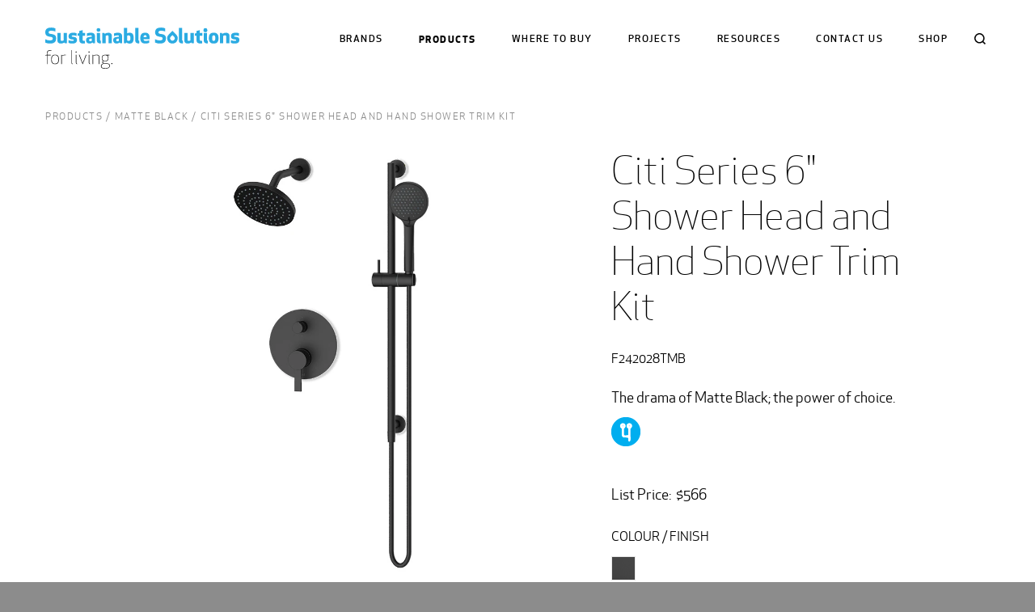

--- FILE ---
content_type: text/html;charset=UTF-8
request_url: https://www.sustainablesolutions.com/products/matte-black/citi-series-6-shower-head-and-hand-shower-kit
body_size: 5707
content:
<!DOCTYPE html><html lang="en"><head><meta charset="utf-8" http-equiv="Content-Type" content="text/html; charset=utf-8"><meta name="viewport" content="width=device-width, initial-scale=1"><meta http-equiv="X-UA-Compatible" content="IE=edge"><meta name="generator" content="Smallbox CMS 7.5.2 www.smallbox.ca"><meta property="og:url" content="https://www.sustainablesolutions.com/products/matte-black/citi-series-6-shower-head-and-hand-shower-kit" /><link rel="apple-touch-icon" sizes="180x180" href="/assets/favicons/apple-touch-icon.png"><link rel="icon" type="image/png" sizes="32x32" href="/assets/favicons/favicon-32x32.png"><link rel="icon" type="image/png" sizes="16x16" href="/assets/favicons/favicon-16x16.png"><link rel="manifest" href="/assets/favicons/site.webmanifest"><link rel="mask-icon" href="/assets/favicons/safari-pinned-tab.svg" color="#2babe2"><link rel="shortcut icon" href="/assets/favicons/favicon.ico"><meta name="msapplication-TileColor" content="#2babe2"><meta name="msapplication-config" content="/assets/favicons/browserconfig.xml"><title>Citi Series 6&quot; Shower Head and Hand Shower Trim Kit I Sustainable Solutions</title><link href="https://www.sustainablesolutions.com/core/SB/css/production/common.css?v=1.0.10" rel="stylesheet" type="text/css"><link href="https://www.sustainablesolutions.com/assets/css/production/site.css?v=1.0.10" rel="stylesheet" type="text/css"><!-- Global site tag (gtag.js) - Google Analytics --><script async src="https://www.googletagmanager.com/gtag/js?id=UA-1477476-46"></script><script>
  window.dataLayer = window.dataLayer || [];
  function gtag(){dataLayer.push(arguments);}
  gtag('js', new Date());

  gtag('config', 'UA-1477476-46');
</script><!-- Suppressed Google Tag Manager --><script>sessionStorage.setItem('lastPath', location.pathname);</script></head><body class="layout-products-product "><div id="container" class="site container"><header class="header"><div class="header-navigation"><a href="/" class="logo"><img class="logo-main" src="/assets/images/logo.svg" alt="Sustainable Solutions"><img class="logo-tagline" src="/assets/images/logo-tagline.svg" alt="for living"></a><nav class="primary-navigation"><div class="search-cont"><form id="site-search-form-1" class="search-form" method="get" action="/search"><input class="search-input keywords" type="search" placeholder="Search" name="keywords" data-search-host="www.sustainablesolutions.com" data-search-down-url="https://www.sustainablesolutions.com/search/search-down" autocomplete="off" id="search-input-site-search-form-1"/><label class="search-label" for="search-input-site-search-form-1">Search</label><button
            class="search-submit"
            type="submit"
            >
            Search
        </button><span class="search-close">Close</span></form></div><ul class="unstyled-list nav-list nav-primary"><li><a href="https://www.sustainablesolutions.com/brands">Brands</a></li><li class="has-sub-menu is-active"><a href="/products">Products</a><ul class="unstyled-list sub-menu nav-secondary"><li><a href="/products/dual-flush-toilets">Caroma Toilets</a></li><li><a href="/products/fluid-toilets">fluid toilets</a></li><li><a href="/products/ssi-toilets">SSi Toilets</a></li><li><a href="/products/wall-hung-toilet">Wall Hung Toilets</a></li><li><a href="/products/bathroom-basins">Bathroom Basins</a></li><li><a href="/products/bidet-seats">Bidet Seats</a></li><li><a href="/products/toilet-seats">toilet seats</a></li><li><a href="/products/faucets">Bathroom Faucets</a></li><li><a href="/products/shower-systems">Shower + Bath Systems</a></li><li><a href="/products/shower-bath-components-">shower &amp; bath Components</a></li><li><a href="/products/switch-retrofit-slide-bar">Switch Retrofit Slide Bar</a></li><li><a href="/products/matte-black">Matte Black</a></li><li><a href="/products/matte-black-components">matte black components</a></li><li><a href="/products/thermostatic-shower-systems">Thermostatic Shower Systems</a></li><li><a href="/products/fluid-faucet-and-shower-valves">rough-in valves</a></li><li><a href="/products/kitchen">Kitchen</a></li><li><a href="/products/find-caroma-parts">Find Caroma Parts</a></li><li><a href="/products/discontinued">Discontinued Product</a></li></ul></li><li><a href="https://www.sustainablesolutions.com/store-locator">where to buy</a></li><li><a href="https://www.sustainablesolutions.com/projects">Projects</a></li><li class="has-sub-menu"><a href="https://www.sustainablesolutions.com/resources">Resources</a><ul class="unstyled-list sub-menu nav-secondary"><li class="nav-name-news"><a href="/insider-tips">Insider Tips</a></li><li><a href="/inspiration">Inspiration</a></li><li class="has-sub-menu"><a href="/resources/help">Help</a><ul class="unstyled-list sub-menu nav-tertiary"><li><a href="/resources/help/kitchen-faucets">Kitchen Faucets</a></li><li><a href="/resources/help/bathroom-faucets">Bathroom faucets</a></li><li class="nav-name-help-caroma-toilets"><a href="/resources/help/caroma-toilets">Toilets</a></li><li class="nav-name-help-caroma-bathroom-basins"><a href="/resources/help/caroma-basins">Bathroom Basins</a></li><li><a href="/resources/help/fluid-bath-and-shower">fluid Bath and Shower</a></li><li><a href="/resources/help/kitchen-sinks">Kitchen sinks</a></li><li><a href="/resources/help/seats">Seats</a></li></ul></li><li class="has-sub-menu"><a href="/resources/catalogues">Catalogues</a><ul class="unstyled-list sub-menu nav-tertiary"><li><a href="/resources/catalogues/caroma-toilets-and-basins">Caroma toilets and basins</a></li><li><a href="/resources/catalogues/fluid-toilets-and-basins">fluid toilets and basins</a></li><li><a href="/resources/catalogues/fluid-faucets-and-shower-systems">fluid faucets and shower systems</a></li><li><a href="/resources/catalogues/seats">Seats</a></li></ul></li><li><a href="/resources/fluid-brochures">Product &amp; Information Brochures</a></li><li><a href="/resources/warranty-information">Warranty Information</a></li><li class="has-sub-menu"><a href="/resources/specifications-media">Specifications + Media</a><ul class="unstyled-list sub-menu nav-tertiary"><li><a href="/resources/specifications-media/fluid">fluid</a></li><li class="nav-name-caroma-media"><a href="/resources/specifications-media/caroma">Specifications + Media</a></li><li><a href="/resources/specifications-media/ssi-toilets">SSi Toilets</a></li></ul></li><li><a href="/resources/our-icons">Our icons</a></li></ul></li><li><a href="https://www.sustainablesolutions.com/contact-us">Contact us</a></li><li><a href="https://shop.sustainablesolutions.com/" target="_blank">Shop</a></li></ul></nav><a href="#" class="mobile-menu-expand"><div class="mobile-menu-expand-icon">Menu</div></a></div></header><div id="content" class="content"><div class="display-point primary" id="display-point-primary"><section class="item-group controller breadcrumbs" id="primary-breadcrumbs"><div class="breadcrumbs-standard" itemprop="breadcrumb"><ul class="unstyled-list"><li><a href="/products">Products</a></li><li><a href="/products/matte-black">Matte Black</a></li><li>
                    Citi Series 6&quot; Shower Head and Hand Shower Trim Kit
                </li></ul></div></section><section class="item-group group product-page page" id="primary-page"><section class="item-group group slideshow-finish-images" id="primary-top-image"><picture class="pager image" id="primary-image"><source srcset="https://www.sustainablesolutions.com/files/products/61de2eaaa9ce3/half/F242028TMB.webp 1200w" type="image/webp"/><img src="https://www.sustainablesolutions.com/files/products/61de2eaa61871/half/F242028TMB.jpg"/></picture></section><h1 id="primary-title" class="pager title pre">Citi Series 6&quot; Shower Head and Hand Shower Trim Kit</h1><div id="primary-part-number" class="pager part-number part-number pre">F242028TMB</div><div id="primary-description" class="pager description rte"><p>The drama of Matte Black; the power of choice.&nbsp;</p><p><img data-sblib-id="2545" src="https://www.sustainablesolutions.com/files/image/6345fd1a2a536/display/Two-Way-Ceramic-Diverter_5.png"/></p><p>&nbsp;</p><p>List Price:&nbsp; $566</p></div><section class="item-group controller finish-selection" id="primary-finishes-mini-list"><header class="item-wrapper"><h2 class="title">Colour / finish</h2></header><div class="items finishes mini"><div class="item finish" data-finish-title="Matte Black"><picture class="image"><source srcset="https://www.sustainablesolutions.com/files/product-swatches/60dbb67655190/thumb/Screen-Shot-2021-06-28-at-4.19.43-PM.webp 78w" type="image/webp"/><img src="https://www.sustainablesolutions.com/files/product-swatches/60dbb676454e9/thumb/Screen-Shot-2021-06-28-at-4.19.43-PM.png"/></picture></div></div></section><section class="item-group controller distributor-button" id="primary-distributor-button"><a href='/store-locator' class='button'>Find a distributor</a></section></section><section class="item-group group product-specifications" id="primary-product-specifications"><header class="item-wrapper"><h2 class="title">specifications</h2></header><section class="item-group group specification-row" id="primary-specification-row"><section class="item-group group specification-column" id="primary-left-column"><section class="item-group pager specifications" id="primary-specifications"><header class="item-wrapper"><h3 class="title">Specs</h3></header><div id="sb-editor-6" class="field-specifications rte"><p>This shower system features a 6&quot; standard&nbsp; wall mounted shower head, and a 3-function hand shower for the ultimate in practicality. We believe that every shower should include a hand shower! A hand shower allows you to clean the shower with ease, wash pets, shower little ones, and provide welcome relief for aching muscles. This system has it all.</p><ul><li>A maximum temperature limit stop adds another level of safety</li><li>Integral stop checks allow you to turn the water off just to the shower, without affecting the rest of the home.</li><li>Features an 6&quot; mini&nbsp;rain shower head and a 3-function hand shower on an adjustable slide bar.</li><li>This shower trim kit requires a fluid F1012B 2-way diverting valve, sold separately and available in solder, PEX and PEX-W</li><li><a class="button" href="https://www.sustainablesolutions.com/products/fluid-faucet-and-shower-valves/2-way-pb-valve">F1012B Valve</a></li></ul></div></section></section><section class="item-group group specification-column" id="primary-centre-column"><section class="item-group controller finishes" id="primary-finishes"><header class="item-wrapper"><h3 class="title">Finishes</h3></header><div class="items finishes"><div class="item finish"><span class="part-number">MB</span>
                (<span class="title">Matte Black</span>)
            </div></div></section><section class="item-group pager warranty" id="primary-warranty"><header class="item-wrapper"><h3 class="title">Warranty</h3></header><div id="sb-editor-7" class="field-warranty rte"><p>*Limited Lifetime Faucet Warranty against material and manufacturing defects for residential use.</p><p>&nbsp;2 Year Limited Warranty on all industrial, commercial and business use.</p><p>* Full Warranty</p><p>For California Residents: <a href="https://www.sustainablesolutions.com/files/product-documents/5cc9cf165127a/fluid_Prop_65_statement.pdf">Prop 65</a></p><p><strong>Alternate Kits</strong></p><ul><li>Low Flow Alternative: Shower Head &amp; Hand Shower @ 1.5 gpm</li></ul><p>&nbsp; &nbsp; &nbsp; F242028TMB-15</p><ul><li>Kit with easy turn-ADA&nbsp;diverter handle&nbsp;<img src="[data-uri]" style="width:35px; height:35px" /></li></ul><p>&nbsp; &nbsp; &nbsp; F242028TMB-AR.&nbsp;</p></div></section></section><section class="item-group group specification-column" id="primary-right-column"><section class="item-group controller documents" id="primary-documents"><header class="item-wrapper"><h3 class="title">Documents</h3></header><div class="items documents"><div class="item document"><a href="https://www.sustainablesolutions.com/files/product-documents/68225e85115b6/fluid_F242028TMB_specification_2025.pdf" target="_blank">Citi F242028TMB Specification   [PDF 488KB]</a></div><div class="item document"><a target="_blank">Installation Instructions for fluid Shower System using F1012B Valve </a></div><div class="item document"><a href="https://www.sustainablesolutions.com/files/product-documents/68b0d7628830e/MB_Care-and-maintenance_v9.pdf" target="_blank">Matte Black Care and Maintenance Instructions  [PDF 420KB]</a></div></div></section></section></section></section><section class="item-group group related-products" id="primary-related-products"><section class="item-group controller product-list" id="primary-same-series-items"><header class="item-wrapper"><h2 class="title">More from the Citi series</h2></header><div class="items products" id="product-list-primary-same-series-items-1378"><div class="item product"><a href="/products/shower-systems/products/coming-soon/citi-value-tub-and-shower-kit" class="product-link"><section class="head has-image" ><picture class="image"><source srcset="https://www.sustainablesolutions.com/files/products/61312a00aeffd/listings/WB_Citi-TubandShowerKit-F242005TCT_1200x960.webp 520w" type="image/webp"/><img src="https://www.sustainablesolutions.com/files/products/61312a00610f4/listings/WB_Citi-TubandShowerKit-F242005TCT_1200x960.png"/></picture><div class="text-group"><h3>Citi Tub &amp; 5 Function Shower Trim, (Two handle)</h3><div class="summary rte"><p>F242005T</p></div></div></section></a></div><div class="item product"><a href="/products/shower-systems/citi-tub-6-round-shower-trim-kit-single-handle" class="product-link"><section class="head has-image" ><picture class="image"><source srcset="https://www.sustainablesolutions.com/files/products/636ad6c97fec8/listings/f244109T_web.webp 520w" type="image/webp"/><img src="https://www.sustainablesolutions.com/files/products/636ad6c9432a5/listings/f244109T_web.png"/></picture><div class="text-group"><h3>Citi Tub &amp; 6&quot; Round Shower Trim Kit, (Single Handle)</h3><div class="summary rte"><p>F244109T&nbsp;</p></div></div></section></a></div><div class="item product"><a href="/products/faucets/citi-blade" class="product-link"><section class="head has-image" ><picture class="image"><source srcset="https://www.sustainablesolutions.com/files/products/66d9ff9494eb3/listings/F24015_website.webp 520w" type="image/webp"/><img src="https://www.sustainablesolutions.com/files/products/66d9ff944ef4a/listings/F24015_website.png"/></picture><div class="text-group"><h3>Citi Blade </h3><div class="summary rte"><p>F24015</p></div></div></section></a></div><div class="item product"><a href="/products/switch-retrofit-slide-bar/products/shower-systems/6-switch-shower-head-hand-shower-trim-kit2" class="product-link"><section class="head has-image" ><picture class="image"><source srcset="https://www.sustainablesolutions.com/files/products/62f196bd975cd/listings/F241014T.webp 520w" type="image/webp"/><img src="https://www.sustainablesolutions.com/files/products/62f196bd60a27/listings/F241014T.jpg"/></picture><div class="text-group"><h3>Citi 6&quot; Switch Shower Head &amp; Hand Shower Wand Trim Kit</h3><div class="summary rte"><p>F241014T</p></div></div></section></a></div></div></section></section></div></div><footer class="footer"><nav class="footer-navigation"><ul class="nav-list"><li><a href="https://www.sustainablesolutions.com/sitemap">Sitemap</a></li></ul><ul class="footer-social"><li class="icon hide-text icon-facebook"><a href="https://www.facebook.com/sustainablesolutions/" target="_blank" onClick="addAnalytic('SocialMedia', 'Click', 'Facebook');">facebook</a></li><li class="icon hide-text icon-instagram"><a href="https://www.instagram.com/sustainable.solutions.official/" target="_blank" onClick="addAnalytic('SocialMedia', 'Click', 'Instagram');">instagram</a></li><li class="icon hide-text icon-linkedin"><a href="https://www.linkedin.com/company/sustainable-solutions-int" target="_blank" onClick="addAnalytic('SocialMedia', 'Click', 'LinkedIn');">linkedin</a></li><li class="icon hide-text icon-pinterest"><a href="http://www.pinterest.com/sustainablesolutionsofficial" target="_blank" onClick="addAnalytic('SocialMedia', 'Click', 'Pinterest');">pinterest</a></li><li class="icon hide-text icon-youtube"><a href="https://www.youtube.com/channel/UCBX_7oye08zf--uv7mHYC8A" target="_blank" onClick="addAnalytic('SocialMedia', 'Click', 'Pinterest');">youtube</a></li></ul></nav><div class="footer-legal"><div class="footer-copyright">© 2025 Sustainable Solutions International</div></div></footer></div><script src="https://www.sustainablesolutions.com/assets/dist/production/scripts/c9159c8dd7d73de4a411/runtime.js"></script><script src="https://www.sustainablesolutions.com/assets/dist/production/scripts/c9159c8dd7d73de4a411/polyfill.js" type="module"></script><script src="https://www.sustainablesolutions.com/assets/dist/production/scripts/c9159c8dd7d73de4a411/polyfill-ie.js" nomodule></script><script src="https://www.sustainablesolutions.com/assets/dist/production/scripts/c9159c8dd7d73de4a411/vendor.js"></script><script src="https://www.sustainablesolutions.com/assets/dist/production/scripts/c9159c8dd7d73de4a411/site.js"></script><script>    var menu = basicSlideMenu(".header-navigation", ".mobile-menu-expand", "large");
</script><script src="https://www.sustainablesolutions.com/assets/dist/production/scripts/c9159c8dd7d73de4a411/products.js"></script><script>$(function() {        
    
    initSayt("#site-search-form-1", "#search-input-site-search-form-1");
});
</script><script>$(function() {
    $(".item.document a.document-video").on("click", function(e) {
        e.preventDefault();

        var $parent = $("#primary-media-list");
        var embed_code = $(this).data("embed-code");

        if (!embed_code) {
            return false;
        }

        var dialog = new jqueryDialog(document.body, function() {
            var html = embed_code;
            dialog.dialog.append(html);
        }, {
            id: "product-gallery-video-dialog",
            class: "product-gallery-video-dialog",
            position: "center",
            stem: false,
            underlay: true,
            fixed: false
        });

        dialog.open();

        return false;
    });
});
</script></body></html>

--- FILE ---
content_type: text/css
request_url: https://www.sustainablesolutions.com/assets/css/production/site.css?v=1.0.10
body_size: 29632
content:
.search-list .items{list-style:none;padding:0}figure{margin:0}.unstyled-list{list-style:none;padding:0}.media-container{position:relative;padding-bottom:56.25%;padding-top:25px;height:0}.media-container iframe,.media-container object,.media-container embed{position:absolute;top:0;left:0;width:100%;height:100%}@font-face{font-family:'apex';src:url('../../fonts/apexnew-bold-webfont.woff2?1556754568') format("woff2"),url('../../fonts/apexnew-bold-webfont.woff?1556754568') format("woff");font-weight:700;font-style:normal}@font-face{font-family:'apex';src:url('../../fonts/apexnew-book-webfont.woff2?1556754568') format("woff2"),url('../../fonts/apexnew-book-webfont.woff?1556754568') format("woff");font-weight:400;font-style:normal}@font-face{font-family:'apex';src:url('../../fonts/apexnew-medium-webfont.woff2?1556754568') format("woff2"),url('../../fonts/apexnew-medium-webfont.woff?1556754568') format("woff");font-weight:600;font-style:normal}@font-face{font-family:'apex';src:url('../../fonts/apexnew-light-webfont.woff2?1556754568') format("woff2"),url('../../fonts/apexnew-light-webfont.woff?1556754568') format("woff");font-weight:300;font-style:normal}body{font-family:"apex",sans-serif;color:#000;font-weight:400;line-height:1.5}.layout-news-news .news-search-group .title,.item-group.product-specifications h3.title,h4,.contact-list-search .contact-group .brands,.store-list-search .store .brands,.sitemap .nav-list>li>a,h3,.store-locator-results .list-container .locator-list-item .distance,.layout-home-home .catalogue-list .head .text-group .title,h2,.search-list .item .title,.projects-list .item .title,.article-list .head .title,.issue-list .head .title,.layout-home-home .display-callout-video .item-group.lister.about-video-slideshow h3.rte,h1,.testimonials .slideshow-stage::before,.slideshow-media .head .text-group,.product-category-list .item .title,.store-list-search header .title,.layout-home-home .item-group>header .title,.layout-home-home .slideshow-banner .head .summary,.layout-home-home .display-callout-video .item-group.lister.about-video-slideshow h2.rte,.layout-home-home .display-callout-video .item-group.lister.about-video-slideshow .title,.layout-home-home .display-callout-video .item-group.page h2.rte,.layout-home-home .display-callout-video .item-group.page .title,.navigation-overview-list .title,.item-group.product-specifications h2.title,.article-list .head .image-caption,.issue-list .head .image-caption{font-weight:400;font-family:"apex",sans-serif;line-height:1.4}.layout-news-news .news-search-group .title,.item-group.product-specifications h3.title{font-size:.875rem;text-transform:uppercase;font-weight:400;line-height:1.5rem}h4,.contact-list-search .contact-group .brands,.store-list-search .store .brands,.sitemap .nav-list>li>a{font-size:1.125rem;line-height:1.5rem;font-weight:600}h3,.store-locator-results .list-container .locator-list-item .distance,.layout-home-home .catalogue-list .head .text-group .title{font-size:1.25rem;line-height:1.5rem}h2,.search-list .item .title,.projects-list .item .title,.article-list .head .title,.issue-list .head .title,.layout-home-home .display-callout-video .item-group.lister.about-video-slideshow h3.rte{font-size:1.375rem;line-height:1.5rem}h1,.testimonials .slideshow-stage::before,.slideshow-media .head .text-group,.product-category-list .item .title,.store-list-search header .title,.layout-home-home .item-group>header .title,.layout-home-home .slideshow-banner .head .summary,.layout-home-home .display-callout-video .item-group.lister.about-video-slideshow h2.rte,.layout-home-home .display-callout-video .item-group.lister.about-video-slideshow .title,.layout-home-home .display-callout-video .item-group.page h2.rte,.layout-home-home .display-callout-video .item-group.page .title,.navigation-overview-list .title,.item-group.product-specifications h2.title{font-size:2rem;line-height:2.5rem;font-weight:300}.footer-legal,.product-filter-list .filter-title{font-size:.875rem}body{font-size:1rem}.rte blockquote,.item-group.page .description,.categories-select>header{font-size:1.125rem;line-height:1.5rem}@media screen and (min-width: 63.75em){h2,.search-list .item .title,.projects-list .item .title,.article-list .head .title,.issue-list .head .title,.layout-home-home .display-callout-video .item-group.lister.about-video-slideshow h3.rte{font-size:1.5rem;line-height:2rem}h1,.testimonials .slideshow-stage::before,.slideshow-media .head .text-group,.product-category-list .item .title,.store-list-search header .title,.layout-home-home .item-group>header .title,.layout-home-home .slideshow-banner .head .summary,.layout-home-home .display-callout-video .item-group.lister.about-video-slideshow h2.rte,.layout-home-home .display-callout-video .item-group.lister.about-video-slideshow .title,.layout-home-home .display-callout-video .item-group.page h2.rte,.layout-home-home .display-callout-video .item-group.page .title,.navigation-overview-list .title,.item-group.product-specifications h2.title{font-size:3rem;line-height:3.5rem}}a{color:#2babe2;text-decoration:none}a:focus,a:hover{color:#177da9}strong,b{font-weight:600}h1{margin:0}h2{margin:0}h3{margin:0}h4{margin:0}.text-upper{text-transform:uppercase}.text-nowrap{display:inline-block;margin-right:.5em}.icon{display:inline-flex;align-items:center}.icon a{position:relative;display:flex;align-items:center}.icon a::before,.icon a::after{content:'';display:inline-block;flex-shrink:0;background-size:contain;background-position:center;background-repeat:no-repeat;transition:opacity .2s}.icon a::after{position:relative;order:-1;opacity:0}.icon a:focus::after,.icon a:hover::after,.icon.is-active a::after{opacity:1}.icon.hide-text a{text-indent:-100%;white-space:nowrap;overflow:hidden;color:transparent !important}.icon a::before,.icon a::after{background-size:18px 18px;width:2rem;height:2rem;margin-top:calc((2rem / -2));margin-bottom:calc((2rem / -2))}.icon a::after{margin-right:-2rem}.icon:not(.hide-text) a::before{margin-right:calc((18px - 2rem) / 2 + .5em)}.icon.hide-text a{width:2rem}.icon.hide-text a::before,.icon.hide-text a::after{margin-top:0;margin-bottom:0}.icon-facebook a::before{background-image:url("data:image/svg+xml,%3Csvg%20xmlns%3D%27http%3A%2F%2Fwww.w3.org%2F2000%2Fsvg%27%20viewBox%3D%270%20-0.004%209%2019%27%3E%3Cpath%20fill%3D%27%23fff%27%20d%3D%27M1.96%2018.992h3.924V9.495h2.618l.348-3.272H5.884l.004-1.64c0-.852.083-1.31%201.307-1.31h1.637V0h-2.62C3.068%200%201.96%201.588%201.96%204.257v1.965H0v3.273h1.96v9.497z%27%2F%3E%3C%2Fsvg%3E")}.icon-facebook a::after{background-image:url("data:image/svg+xml,%3Csvg%20xmlns%3D%27http%3A%2F%2Fwww.w3.org%2F2000%2Fsvg%27%20viewBox%3D%270%20-0.004%209%2019%27%3E%3Cpath%20fill%3D%27%232babe2%27%20d%3D%27M1.96%2018.992h3.924V9.495h2.618l.348-3.272H5.884l.004-1.64c0-.852.083-1.31%201.307-1.31h1.637V0h-2.62C3.068%200%201.96%201.588%201.96%204.257v1.965H0v3.273h1.96v9.497z%27%2F%3E%3C%2Fsvg%3E")}.icon-instagram a::before{background-image:url("data:image/svg+xml,%3Csvg%20style%3D%22fill%3A%23fff%3B%22%20version%3D%221.1%22%20xmlns%3D%22http%3A%2F%2Fwww.w3.org%2F2000%2Fsvg%22%20xmlns%3Axlink%3D%22http%3A%2F%2Fwww.w3.org%2F1999%2Fxlink%22%20x%3D%220px%22%20y%3D%220px%22%20viewBox%3D%220%200%20409.61%20409.61%22%3E%3Cpath%20d%3D%22M307.205%2C0h-204.8C46.09%2C0%2C0.005%2C46.085%2C0.005%2C102.4v204.81c0%2C56.3%2C46.085%2C102.4%2C102.4%2C102.4h204.8c56.315%2C0%2C102.4-46.1%2C102.4-102.4V102.4C409.605%2C46.085%2C363.52%2C0%2C307.205%2C0z%20M375.47%2C307.21c0%2C37.632-30.612%2C68.265-68.265%2C68.265h-204.8c-37.637%2C0-68.265-30.633-68.265-68.265V102.4c0-37.642%2C30.628-68.265%2C68.265-68.265h204.8c37.653%2C0%2C68.265%2C30.623%2C68.265%2C68.265V307.21z%22%2F%3E%3Ccircle%20cx%3D%22315.755%22%20cy%3D%2293.865%22%20r%3D%2225.6%22%2F%3E%3Cpath%20d%3D%22M204.805%2C102.4c-56.566%2C0-102.4%2C45.839-102.4%2C102.4c0%2C56.54%2C45.834%2C102.41%2C102.4%2C102.41c56.55%2C0%2C102.4-45.87%2C102.4-102.41C307.205%2C148.239%2C261.355%2C102.4%2C204.805%2C102.4z%20M204.805%2C273.075c-37.699%2C0-68.265-30.566-68.265-68.275s30.566-68.265%2C68.265-68.265s68.265%2C30.556%2C68.265%2C68.265S242.504%2C273.075%2C204.805%2C273.075z%22%2F%3E%3C%2Fsvg%3E")}.icon-instagram a::after{background-image:url("data:image/svg+xml,%3Csvg%20style%3D%22fill%3A%232babe2%3B%22%20version%3D%221.1%22%20xmlns%3D%22http%3A%2F%2Fwww.w3.org%2F2000%2Fsvg%22%20xmlns%3Axlink%3D%22http%3A%2F%2Fwww.w3.org%2F1999%2Fxlink%22%20x%3D%220px%22%20y%3D%220px%22%20viewBox%3D%220%200%20409.61%20409.61%22%3E%3Cpath%20d%3D%22M307.205%2C0h-204.8C46.09%2C0%2C0.005%2C46.085%2C0.005%2C102.4v204.81c0%2C56.3%2C46.085%2C102.4%2C102.4%2C102.4h204.8c56.315%2C0%2C102.4-46.1%2C102.4-102.4V102.4C409.605%2C46.085%2C363.52%2C0%2C307.205%2C0z%20M375.47%2C307.21c0%2C37.632-30.612%2C68.265-68.265%2C68.265h-204.8c-37.637%2C0-68.265-30.633-68.265-68.265V102.4c0-37.642%2C30.628-68.265%2C68.265-68.265h204.8c37.653%2C0%2C68.265%2C30.623%2C68.265%2C68.265V307.21z%22%2F%3E%3Ccircle%20cx%3D%22315.755%22%20cy%3D%2293.865%22%20r%3D%2225.6%22%2F%3E%3Cpath%20d%3D%22M204.805%2C102.4c-56.566%2C0-102.4%2C45.839-102.4%2C102.4c0%2C56.54%2C45.834%2C102.41%2C102.4%2C102.41c56.55%2C0%2C102.4-45.87%2C102.4-102.41C307.205%2C148.239%2C261.355%2C102.4%2C204.805%2C102.4z%20M204.805%2C273.075c-37.699%2C0-68.265-30.566-68.265-68.275s30.566-68.265%2C68.265-68.265s68.265%2C30.556%2C68.265%2C68.265S242.504%2C273.075%2C204.805%2C273.075z%22%2F%3E%3C%2Fsvg%3E")}.icon-twitter a::before{background-image:url("data:image/svg+xml,%3Csvg%20xmlns%3D%27http%3A%2F%2Fwww.w3.org%2F2000%2Fsvg%27%20viewBox%3D%270%20-0.061%2022%2018%27%3E%3Cpath%20fill%3D%27%23fff%27%20d%3D%27M6.92%2017.88c8.3%200%2012.842-6.88%2012.842-12.843%200-.195-.005-.39-.014-.584.882-.637%201.648-1.432%202.252-2.337-.81.36-1.68.602-2.592.71.932-.558%201.647-1.442%201.984-2.496-.872.517-1.838.894-2.866%201.096C17.703.55%2016.53%200%2015.232%200c-2.493%200-4.515%202.02-4.515%204.513%200%20.354.04.7.117%201.03-3.75-.19-7.077-1.985-9.303-4.717-.38.667-.61%201.443-.61%202.27%200%201.565.8%202.947%202.01%203.756-.74-.022-1.43-.226-2.04-.565v.058c0%202.187%201.56%204.01%203.62%204.425-.38.104-.78.16-1.19.16-.29%200-.57-.03-.85-.083.58%201.794%202.24%203.1%204.22%203.136-1.54%201.21-3.49%201.932-5.6%201.932-.36%200-.72-.02-1.07-.062%202%201.28%204.37%202.026%206.92%202.026%27%2F%3E%3C%2Fsvg%3E")}.icon-twitter a::after{background-image:url("data:image/svg+xml,%3Csvg%20xmlns%3D%27http%3A%2F%2Fwww.w3.org%2F2000%2Fsvg%27%20viewBox%3D%270%20-0.061%2022%2018%27%3E%3Cpath%20fill%3D%27%232babe2%27%20d%3D%27M6.92%2017.88c8.3%200%2012.842-6.88%2012.842-12.843%200-.195-.005-.39-.014-.584.882-.637%201.648-1.432%202.252-2.337-.81.36-1.68.602-2.592.71.932-.558%201.647-1.442%201.984-2.496-.872.517-1.838.894-2.866%201.096C17.703.55%2016.53%200%2015.232%200c-2.493%200-4.515%202.02-4.515%204.513%200%20.354.04.7.117%201.03-3.75-.19-7.077-1.985-9.303-4.717-.38.667-.61%201.443-.61%202.27%200%201.565.8%202.947%202.01%203.756-.74-.022-1.43-.226-2.04-.565v.058c0%202.187%201.56%204.01%203.62%204.425-.38.104-.78.16-1.19.16-.29%200-.57-.03-.85-.083.58%201.794%202.24%203.1%204.22%203.136-1.54%201.21-3.49%201.932-5.6%201.932-.36%200-.72-.02-1.07-.062%202%201.28%204.37%202.026%206.92%202.026%27%2F%3E%3C%2Fsvg%3E")}.icon-linkedin a::before{background-image:url("data:image/svg+xml,%3Csvg%20xmlns%3D%22http%3A%2F%2Fwww.w3.org%2F2000%2Fsvg%22%20viewBox%3D%220%200%2062.55%2059.83%22%3E%3Cdefs%3E%3Cstyle%3E.cls-1%7Bfill%3A%23fff%3B%7D%3C%2Fstyle%3E%3C%2Fdefs%3E%3Cpath%20class%3D%22cls-1%22%20d%3D%22M14.2%2C59.83H.79V19.5H14.2ZM7.5%2C14H7.41C2.91%2C14%2C0%2C10.9%2C0%2C7S3%2C0%2C7.59%2C0%2C15%2C3%2C15.08%2C7%2C12.17%2C14%2C7.5%2C14ZM62.55%2C59.83H49.14V38.25c0-5.42-1.94-9.12-6.79-9.12a7.33%2C7.33%2C0%2C0%2C0-6.88%2C5A9%2C9%2C0%2C0%2C0%2C35%2C37.35V59.83H21.61s.18-36.55%2C0-40.33H35v5.71a13.32%2C13.32%2C0%2C0%2C1%2C12.09-6.66c8.82%2C0%2C15.44%2C5.77%2C15.44%2C18.15Z%22%2F%3E%3C%2Fsvg%3E")}.icon-linkedin a::after{background-image:url("data:image/svg+xml,%3Csvg%20xmlns%3D%22http%3A%2F%2Fwww.w3.org%2F2000%2Fsvg%22%20viewBox%3D%220%200%2062.55%2059.83%22%3E%3Cdefs%3E%3Cstyle%3E.cls-1%7Bfill%3A%232babe2%3B%7D%3C%2Fstyle%3E%3C%2Fdefs%3E%3Cpath%20class%3D%22cls-1%22%20d%3D%22M14.2%2C59.83H.79V19.5H14.2ZM7.5%2C14H7.41C2.91%2C14%2C0%2C10.9%2C0%2C7S3%2C0%2C7.59%2C0%2C15%2C3%2C15.08%2C7%2C12.17%2C14%2C7.5%2C14ZM62.55%2C59.83H49.14V38.25c0-5.42-1.94-9.12-6.79-9.12a7.33%2C7.33%2C0%2C0%2C0-6.88%2C5A9%2C9%2C0%2C0%2C0%2C35%2C37.35V59.83H21.61s.18-36.55%2C0-40.33H35v5.71a13.32%2C13.32%2C0%2C0%2C1%2C12.09-6.66c8.82%2C0%2C15.44%2C5.77%2C15.44%2C18.15Z%22%2F%3E%3C%2Fsvg%3E")}.icon-pinterest a::before{background-image:url("data:image/svg+xml,%3Csvg%20version%3D%221.1%22%20xmlns%3D%22http%3A%2F%2Fwww.w3.org%2F2000%2Fsvg%22%20xmlns%3Axlink%3D%22http%3A%2F%2Fwww.w3.org%2F1999%2Fxlink%22%20viewBox%3D%220%200%20100.001%20100.001%22%20style%3D%22fill%3A%23fff%22%3E%3Cpath%20d%3D%22M43.081%2C66.14c-2.626%2C13.767-5.833%2C26.966-15.333%2C33.861c-2.932-20.809%2C4.307-36.436%2C7.668-53.027c-5.73-9.646%2C0.689-29.062%2C12.777-24.277c14.873%2C5.885-12.881%2C35.865%2C5.75%2C39.611c19.453%2C3.908%2C27.395-33.752%2C15.332-46C51.847-1.376%2C18.542%2C15.905%2C22.638%2C41.224c0.996%2C6.191%2C7.391%2C8.068%2C2.555%2C16.611c-11.154-2.473-14.484-11.27-14.055-23c0.69-19.197%2C17.25-32.639%2C33.86-34.498c21.006-2.352%2C40.721%2C7.711%2C43.443%2C27.471c3.066%2C22.303-9.48%2C46.459-31.943%2C44.721C50.41%2C72.056%2C47.853%2C69.04%2C43.081%2C66.14z%22%2F%3E%3C%2Fsvg%3E")}.icon-pinterest a::after{background-image:url("data:image/svg+xml,%3Csvg%20version%3D%221.1%22%20xmlns%3D%22http%3A%2F%2Fwww.w3.org%2F2000%2Fsvg%22%20xmlns%3Axlink%3D%22http%3A%2F%2Fwww.w3.org%2F1999%2Fxlink%22%20viewBox%3D%220%200%20100.001%20100.001%22%20style%3D%22fill%3A%232babe2%22%3E%3Cpath%20d%3D%22M43.081%2C66.14c-2.626%2C13.767-5.833%2C26.966-15.333%2C33.861c-2.932-20.809%2C4.307-36.436%2C7.668-53.027c-5.73-9.646%2C0.689-29.062%2C12.777-24.277c14.873%2C5.885-12.881%2C35.865%2C5.75%2C39.611c19.453%2C3.908%2C27.395-33.752%2C15.332-46C51.847-1.376%2C18.542%2C15.905%2C22.638%2C41.224c0.996%2C6.191%2C7.391%2C8.068%2C2.555%2C16.611c-11.154-2.473-14.484-11.27-14.055-23c0.69-19.197%2C17.25-32.639%2C33.86-34.498c21.006-2.352%2C40.721%2C7.711%2C43.443%2C27.471c3.066%2C22.303-9.48%2C46.459-31.943%2C44.721C50.41%2C72.056%2C47.853%2C69.04%2C43.081%2C66.14z%22%2F%3E%3C%2Fsvg%3E")}.icon-home a::before,.primary-navigation .nav-home-title a::before{background-image:url("data:image/svg+xml,%3Csvg%20xmlns%3D%27http%3A%2F%2Fwww.w3.org%2F2000%2Fsvg%27%20viewBox%3D%270%200%20495.398%20495.398%27%3E%3Cpath%20fill%3D%27%23fff%27%20d%3D%27M487.083%20225.514l-75.08-75.08v-86.73c0-15.682-12.708-28.39-28.413-28.39-15.67%200-28.377%2012.708-28.377%2028.39v29.94L299.31%2037.74c-27.64-27.624-75.694-27.575-103.27.05L8.312%20225.514c-11.082%2011.104-11.082%2029.07%200%2040.158%2011.087%2011.1%2029.09%2011.1%2040.172%200l187.71-187.73c6.115-6.082%2016.893-6.082%2022.976-.017l187.742%20187.747c5.567%205.55%2012.825%208.312%2020.08%208.312%207.272%200%2014.542-2.764%2020.092-8.312%2011.086-11.086%2011.086-29.053%200-40.158zM257.56%20131.836c-5.453-5.45-14.284-5.45-19.722%200L72.712%20296.913c-2.607%202.606-4.085%206.164-4.085%209.877v120.4c0%2028.254%2022.908%2051.16%2051.16%2051.16h81.754V351.74h92.3v126.61h81.76c28.25%200%2051.16-22.906%2051.16-51.158V306.79c0-3.713-1.46-7.27-4.08-9.877L257.56%20131.836z%27%2F%3E%3C%2Fsvg%3E")}.icon-home a::after,.primary-navigation .nav-home-title a::after{background-image:url("data:image/svg+xml,%3Csvg%20xmlns%3D%27http%3A%2F%2Fwww.w3.org%2F2000%2Fsvg%27%20viewBox%3D%270%200%20495.398%20495.398%27%3E%3Cpath%20fill%3D%27%232babe2%27%20d%3D%27M487.083%20225.514l-75.08-75.08v-86.73c0-15.682-12.708-28.39-28.413-28.39-15.67%200-28.377%2012.708-28.377%2028.39v29.94L299.31%2037.74c-27.64-27.624-75.694-27.575-103.27.05L8.312%20225.514c-11.082%2011.104-11.082%2029.07%200%2040.158%2011.087%2011.1%2029.09%2011.1%2040.172%200l187.71-187.73c6.115-6.082%2016.893-6.082%2022.976-.017l187.742%20187.747c5.567%205.55%2012.825%208.312%2020.08%208.312%207.272%200%2014.542-2.764%2020.092-8.312%2011.086-11.086%2011.086-29.053%200-40.158zM257.56%20131.836c-5.453-5.45-14.284-5.45-19.722%200L72.712%20296.913c-2.607%202.606-4.085%206.164-4.085%209.877v120.4c0%2028.254%2022.908%2051.16%2051.16%2051.16h81.754V351.74h92.3v126.61h81.76c28.25%200%2051.16-22.906%2051.16-51.158V306.79c0-3.713-1.46-7.27-4.08-9.877L257.56%20131.836z%27%2F%3E%3C%2Fsvg%3E")}.icon a{background-color:#000}.icon-linkedin a::before,.icon-linkedin a::after{transform:translateY(-.125em)}.icon-youtube a::before{background-image:url("data:image/svg+xml,%3Csvg%20version%3D%221.1%22%20xmlns%3D%22http%3A%2F%2Fwww.w3.org%2F2000%2Fsvg%22%20xmlns%3Axlink%3D%22http%3A%2F%2Fwww.w3.org%2F1999%2Fxlink%22%20viewBox%3D%220%200%20409.592%20409.592%22%20style%3D%22fill%3A%20%23fff%22%3E%3Cpath%20d%3D%22M403.882%2C107.206c-2.15-17.935-19.052-35.133-36.736-37.437c-107.837-13.399-216.883-13.399-324.685%2C0C24.762%2C72.068%2C7.86%2C89.271%2C5.71%2C107.206c-7.613%2C65.731-7.613%2C129.464%2C0%2C195.18c2.15%2C17.935%2C19.052%2C35.149%2C36.751%2C37.437c107.802%2C13.399%2C216.852%2C13.399%2C324.685%2C0c17.684-2.284%2C34.586-19.502%2C36.736-37.437C411.496%2C236.676%2C411.496%2C172.937%2C403.882%2C107.206z%20M170.661%2C273.074V136.539l102.4%2C68.27L170.661%2C273.074z%22%2F%3E%3C%2Fsvg%3E")}.icon-youtube a::after{background-image:url("data:image/svg+xml,%3Csvg%20version%3D%221.1%22%20xmlns%3D%22http%3A%2F%2Fwww.w3.org%2F2000%2Fsvg%22%20xmlns%3Axlink%3D%22http%3A%2F%2Fwww.w3.org%2F1999%2Fxlink%22%20viewBox%3D%220%200%20409.592%20409.592%22%20style%3D%22fill%3A%20%232babe2%22%3E%3Cpath%20d%3D%22M403.882%2C107.206c-2.15-17.935-19.052-35.133-36.736-37.437c-107.837-13.399-216.883-13.399-324.685%2C0C24.762%2C72.068%2C7.86%2C89.271%2C5.71%2C107.206c-7.613%2C65.731-7.613%2C129.464%2C0%2C195.18c2.15%2C17.935%2C19.052%2C35.149%2C36.751%2C37.437c107.802%2C13.399%2C216.852%2C13.399%2C324.685%2C0c17.684-2.284%2C34.586-19.502%2C36.736-37.437C411.496%2C236.676%2C411.496%2C172.937%2C403.882%2C107.206z%20M170.661%2C273.074V136.539l102.4%2C68.27L170.661%2C273.074z%22%2F%3E%3C%2Fsvg%3E")}.icon.is-active a::before{opacity:0}.icon.is-active a::after{opacity:1}.testimonials .slideshow-previous::after,.testimonials .slideshow-next::after,.slideshow .slideshow-previous::after,.slideshow .slideshow-next::after,.slideshow-banner .slideshow-previous::after,.slideshow-banner .slideshow-next::after,.slideshow-media .slideshow-previous::after,.slideshow-media .slideshow-next::after{width:24px;height:24px;border-top:1px solid #fff;border-right:1px solid #fff;transform:rotate(45deg);margin:1rem;transition:border-width .1s}.testimonials .slideshow-next:hover::after,.testimonials .slideshow-previous:hover::after,.slideshow .slideshow-next:hover::after,.slideshow .slideshow-previous:hover::after,.slideshow-banner .slideshow-next:hover::after,.slideshow-banner .slideshow-previous:hover::after,.slideshow-media .slideshow-next:hover::after,.slideshow-media .slideshow-previous:hover::after{border-width:3px}.sb-admin-edit-fields .contact-us-edit,.sb-admin-edit-fields .product-edit,.sb-admin-edit-fields .stores-edit{display:flex;flex-wrap:wrap}.sb-admin-edit-fields .contact-us-edit .sb-section,.sb-admin-edit-fields .product-edit .sb-section,.sb-admin-edit-fields .stores-edit .sb-section{flex-shrink:0;flex-grow:1;flex-basis:30%;padding:0 12px}.sb-admin-edit-fields .contact-us-edit .sb-section:first-child,.sb-admin-edit-fields .product-edit .sb-section:first-child,.sb-admin-edit-fields .stores-edit .sb-section:first-child{padding-left:0}.sb-admin-edit-fields .contact-us-edit .sb-section:last-child,.sb-admin-edit-fields .product-edit .sb-section:last-child,.sb-admin-edit-fields .stores-edit .sb-section:last-child{padding-right:0}html{background-color:#8c8c8c}.container{background-color:#fff;display:flex;flex-direction:column}.content{flex-grow:1;padding-left:0;padding-right:0}@media print, screen and (min-width: 41.75em){.content{padding-left:16px;padding-right:16px}}@media print, screen and (min-width: 63.75em){.content{padding-left:32px;padding-right:32px}}.display-point>.item-group,.display-point>.sb-display-point-first{margin-top:2rem}@media print, screen and (min-width: 41.75em){.display-point>.item-group,.display-point>.sb-display-point-first{margin-top:3rem}}@media print, screen and (min-width: 63.75em){.display-point>.item-group,.display-point>.sb-display-point-first{margin-top:4rem}}.display-point>.page:first-child{margin-top:2.5rem}@media screen and (min-width: 41.75em){.display-point>.page:first-child{margin-top:3.5rem}}@media screen and (min-width: 63.75em){.display-point>.page:first-child{margin-top:5rem}}.display-point>.sb-display-point-first{max-width:1168px;margin-left:16px;margin-right:16px}@media screen and (min-width: 73em){.display-point>.sb-display-point-first{margin-left:auto;margin-right:auto}}.item-group>header{margin-bottom:1.5rem}.item-group>header>*{margin-top:1rem}.item-group>header>*:first-child{margin-top:0}.header-navigation .logo{box-sizing:border-box;display:flex;padding-left:0;justify-content:flex-start;height:1rem}.header-navigation .logo-main{height:100%}.header-navigation .logo-tagline{display:none}@media screen and (min-width: 63.75em){.header-navigation .logo{height:1.25rem}.header-navigation .logo-tagline{display:block;margin-top:.5rem;height:1.4375rem;transform-origin:top left;transition:transform .3s ease, opacity .3s ease}}@media screen and (max-width: 63.74875em){html{overflow-x:hidden}}.header{z-index:20;top:0;position:relative;padding-top:.1px;padding-left:0;padding-right:0}@media print, screen and (min-width: 41.75em){.header{padding-left:16px;padding-right:16px}}@media print, screen and (min-width: 63.75em){.header{padding-left:32px;padding-right:32px}}@supports (position: -webkit-sticky) or (position: sticky){.header{position:-webkit-sticky;position:sticky;top:-.5rem}@media print, screen and (min-width: 63.75em){.header{top:-1rem}}}.header-navigation{display:flex;align-items:center;max-width:1200px;margin-left:auto;margin-right:auto;width:100%;padding-left:16px;padding-right:16px;transition:height .6s ease;margin-top:.5rem;height:3rem}@media print, screen and (min-width: 63.75em){.header-navigation{margin-top:1rem}}@media print, screen and (min-width: 63.75em){.header-navigation{height:3.5rem}}.header-navigation::before{content:'';display:block;position:absolute;left:0;width:100%;background-color:transparent;transition:background-color .3s ease;top:0;height:3.5rem}@media print, screen and (min-width: 63.75em){.header-navigation::before{height:4.5rem}}.header-navigation .logo{position:relative}.header-navigation .mobile-menu-expand{z-index:2;position:absolute;right:0;top:.5rem}@media print, screen and (min-width: 41.75em){.header-navigation .mobile-menu-expand{right:16px}}@media print, screen and (min-width: 63.75em){.header-navigation .mobile-menu-expand{right:32px}}@media print, screen and (min-width: 63.75em){.header-navigation .mobile-menu-expand{top:1rem}}.header-navigation .primary-navigation{z-index:3;position:fixed;top:0;left:100%}@media screen and (min-width: 63.75em){.header-navigation{padding-left:0;padding-right:0;padding-top:0;padding-bottom:.75rem;justify-content:space-between;align-items:flex-end}.header-navigation .logo{margin-left:16px;margin-right:16px;margin-bottom:.4rem}.header-navigation .logo-tagline{position:absolute;top:100%;left:0}.header-navigation .primary-navigation{margin-right:16px;position:relative;left:auto}}.is-stuck .header-navigation::before{background-color:rgba(255,255,255,0.95)}@media screen and (min-width: 63.75em){.is-stuck .header-navigation .logo-tagline{transform:scaleY(0);opacity:0}}.primary-navigation .nav-home-title,.primary-navigation .nav-section-title{display:none;visibility:hidden}.primary-navigation a{padding-left:1rem;padding-right:1rem;color:#000;letter-spacing:.09375rem}.primary-navigation a:hover{color:#177da9}.primary-navigation .nav-primary a{font-size:1.125rem;line-height:1;text-transform:uppercase;font-weight:400}.primary-navigation .nav-primary .is-active>a{font-weight:600}@media screen and (max-width: 63.74875em){.primary-navigation{position:relative;display:flex;flex-direction:column;overflow-x:hidden;overflow-y:scroll;transition:left .4s ease;margin-left:48px;background-color:#fff;width:calc(50% - 48px);height:100vh}.primary-navigation .nav-home-title{order:1}.primary-navigation .nav-primary{order:2;position:relative}.primary-navigation .social{order:3}.primary-navigation .nav-home-title,.primary-navigation .nav-section-title{display:flex;visibility:hidden;flex-shrink:0}.primary-navigation .nav-home-title{visibility:visible;transform:translateX(-100%)}.primary-navigation .current+.nav-home-title{transform:translateX(0%)}.primary-navigation .nav-primary,.primary-navigation .sub-menu{width:100%}.primary-navigation .sub-menu{position:absolute;left:100%;top:0;bottom:0;display:none}.primary-navigation .nav-section-title{position:absolute;bottom:100%;left:100%;right:-100%}.primary-navigation .sub-menu.current,.primary-navigation .sub-menu.previous,.primary-navigation .sub-menu.contains-current{display:block}.primary-navigation .sub-menu.current+.nav-section-title,.primary-navigation .sub-menu.previous+.nav-section-title{visibility:visible}.primary-navigation li:not(.icon)>a{display:flex}.primary-navigation li:not(.icon)>a::before,.primary-navigation li:not(.icon)>a::after{content:'';display:block;box-sizing:border-box;align-self:center;width:12px;height:12px;border-color:inherit;flex-shrink:0}.primary-navigation li:not(.icon)>a::before{margin-right:.25rem}.primary-navigation li:not(.icon)>a::after{margin-left:.25rem}.primary-navigation .has-sub-menu>a:not(.nav-section-title)::after{border-top:2px solid;border-right:2px solid;transform:rotate(45deg)}.primary-navigation .nav-section-title::before{border-top:2px solid;border-right:2px solid;transform:rotate(225deg)}.primary-navigation .is-active::before{background-color:white;border-radius:100%}.primary-navigation .search-cont{margin:.25rem}.primary-navigation .search-input{border-color:rgba(140,140,140,0.5)}.primary-navigation .search-input:focus{border-color:#2babe2}.primary-navigation .nav-primary{margin-top:1rem;flex-grow:1}.primary-navigation .nav-section-title{top:0;bottom:auto;background-color:#fff}.primary-navigation .sub-menu{transition:background-color .1s ease;padding-top:3rem}.primary-navigation .sub-menu.current{background-color:#f3f3f3;transition:background-color .6s ease}.primary-navigation li.has-sub-menu>a::before,.primary-navigation li.has-sub-menu>a::after{background-image:url("data:image/svg+xml,%3Csvg%20fill%3D%22%23000%22%20xmlns%3D%22http%3A%2F%2Fwww.w3.org%2F2000%2Fsvg%22%20viewBox%3D%220%200%206.071%2011.087%22%3E%3Ctitle%3Enav-arrow%3C%2Ftitle%3E%3Cpath%20d%3D%22M6.071%2C6.582%2C0%2C11.087V8.946L4.026%2C5.528%2C0%2C2.109V0L6.071%2C4.473Z%22%2F%3E%3C%2Fsvg%3E");background-size:contain;background-position:center;background-repeat:no-repeat;border:none}.primary-navigation .nav-section-title::before{border:none;transform:rotate(180deg)}.primary-navigation .has-sub-menu>a:not(.nav-section-title)::before,.primary-navigation .has-sub-menu>a:not(.nav-section-title)::after{transform:none;border:none}.primary-navigation li:not(.icon) a{white-space:normal}.primary-navigation li:not(.icon) a::before{display:none}.primary-navigation li:not(.icon) a::after{margin-left:1rem;transform:none}.primary-navigation li:not(.icon) a.nav-section-title::before{display:block;margin-right:1rem}.primary-navigation li:not(.icon) a.nav-section-title::after{display:none}.primary-navigation .nav-home-title a{flex-grow:1}.primary-navigation .nav-primary a,.primary-navigation .nav-home-title a{font-size:1.125rem;line-height:1.5rem;text-transform:uppercase;font-weight:400;border-bottom:1px solid rgba(140,140,140,0.5);padding-top:.125rem;min-height:3rem;display:flex;align-items:center}.primary-navigation .nav-primary,.primary-navigation .nav-home-title{transition:transform .3s ease}.open .primary-navigation{left:50%}}@media screen and (max-width: 41.74875em){.primary-navigation{width:calc(100% - 48px)}.open .primary-navigation{left:0}}@media screen and (min-width: 63.75em){.primary-navigation{display:flex;justify-content:flex-end;flex-grow:1}.primary-navigation .nav-primary a{font-size:.75rem}.primary-navigation .search-cont{z-index:20;order:2;flex-grow:0}.primary-navigation .nav-primary{display:flex;justify-content:flex-end;flex-grow:1;align-items:center}.primary-navigation .nav-primary li{line-height:0}.primary-navigation .nav-primary>li{margin-bottom:-.75rem}.primary-navigation .nav-primary>li>a{padding-bottom:.75rem;white-space:nowrap}.primary-navigation .nav-primary>.has-sub-menu{position:relative}.primary-navigation .nav-primary>.has-sub-menu::after{content:'';position:absolute;bottom:0;left:0;width:100%;height:2px;background-color:#f3f3f3;transform:scaleX(0);transition:transform .3s ease}.primary-navigation .nav-primary .sub-menu{position:absolute;top:100%;left:0;min-width:calc(100% + 1rem);width:200px;max-width:max-content;transform:scaleY(0);transform-origin:top;transition:transform .3s .3s ease}.primary-navigation .nav-primary .sub-menu .sub-menu{display:none}.primary-navigation .nav-primary .sub-menu li{display:block;background-color:#fff;margin-right:0}.primary-navigation .nav-primary .sub-menu a{padding:.5rem 1rem;opacity:0;transition:opacity .2s .3s}.primary-navigation .nav-primary .has-sub-menu:hover::after,.primary-navigation .nav-primary .has-sub-menu:focus-within::after{transform:scaleX(1)}.primary-navigation .nav-primary .has-sub-menu:hover .sub-menu,.primary-navigation .nav-primary .has-sub-menu:focus-within .sub-menu{transform:scaleY(1)}.primary-navigation .nav-primary .has-sub-menu:hover .sub-menu a,.primary-navigation .nav-primary .has-sub-menu:focus-within .sub-menu a{opacity:1;transition:opacity .2s .5s}.primary-navigation .nav-primary a{display:block;font-weight:600}.primary-navigation .nav-primary a:hover,.primary-navigation .nav-primary a:focus{color:#8c8c8c}.primary-navigation .nav-primary .is-active>a{font-weight:700}.primary-navigation .nav-primary .nav-section-title{display:none}}@media screen and (min-width: 71.875em){.primary-navigation .nav-primary li{margin-right:.75rem}}.mobile-menu-expand{transition:right .4s ease}@media screen and (min-width: 63.75em){.mobile-menu-expand{display:none}}.mobile-menu-expand::before{content:'';position:fixed;display:block;top:0;left:0;right:0;bottom:0;pointer-events:none;transition:background-color .4s ease}.mobile-menu-expand.open{right:calc(50% - 48px)}.mobile-menu-expand.open::before{pointer-events:auto;background-color:rgba(140,140,140,0.5)}@media screen and (max-width: 41.74875em){.mobile-menu-expand.open{right:calc(100% - 48px)}}.mobile-menu-expand-icon{position:relative;width:24px;height:3px;background-color:#000;text-indent:200%;overflow:hidden;padding:23px 12px 22px;box-sizing:content-box;background-clip:content-box;transition:background .3s ease;white-space:nowrap;background-color:transparent}.mobile-menu-expand-icon::after,.mobile-menu-expand-icon::before{display:block;left:12px;content:'';height:3px;position:absolute;width:24px;background-color:#000;transform-origin:center;transition:all .3s ease}.mobile-menu-expand-icon::before{top:16px}.mobile-menu-expand-icon::after{bottom:15px}.mobile-menu-expand-icon::before{top:20px}.mobile-menu-expand-icon::after{bottom:17px}.open .mobile-menu-expand-icon{background-color:transparent}.open .mobile-menu-expand-icon::before{top:23px;transform:rotate(45deg)}.open .mobile-menu-expand-icon::after{bottom:22px;transform:rotate(-45deg)}.footer{margin-top:3.5rem;padding-top:2rem;padding-bottom:1rem;background-color:#8c8c8c;color:#fff;padding-left:0;padding-right:0}@media print, screen and (min-width: 41.75em){.footer{padding-left:16px;padding-right:16px}}@media print, screen and (min-width: 63.75em){.footer{padding-left:32px;padding-right:32px}}@media screen and (min-width: 41.75em){.footer{padding-bottom:2rem}}.footer a{color:#fff}.footer a:hover,.footer a:focus{color:#e7e7e7}.footer>*{max-width:1200px;padding-left:16px;padding-right:16px;margin-left:auto;margin-right:auto;margin-top:1rem}.footer>*:first-child{margin-top:0}.footer-navigation{display:flex;justify-content:space-between;align-items:center}.footer-navigation a{font-size:1.125rem;text-transform:uppercase}.footer-navigation .nav-list,.footer-navigation .footer-social{list-style:none;padding:0}.footer-navigation .nav-list{display:flex}.footer-legal::before{content:'';display:block;width:100%;height:1px;background-color:#bfbfbf;margin-bottom:1rem}.footer-social .icon a{margin-left:.5rem}.content input.date-emulation,.content .sb-admin input.date-emulation{max-width:calc(100% - 30px);display:inline-block}.content .form-date-calendar-button{display:inline-block;cursor:pointer;vertical-align:middle;margin:0 0 0 5px;width:24px;height:24px;min-width:24px;background:url("/core/SB/images/calendar.png") no-repeat center center}.content input.date-emulation ~ .form-date-calendar-button{margin-top:0}.content .calendar{border:1px solid #cccccc;font-family:Verdana, Arial, sans-serif;font-size:13px}.content .calendar-table{width:100%;margin-bottom:0}.content .calendar-head{padding:10px 0;height:40px;overflow:hidden}.content .calendar-table thead{font-size:0.65em;text-align:center}.content .calendar-table thead,.content .calendar-table tbody{border:none}.content .calendar-year,.content .calendar-month{display:inline-block;text-transform:uppercase;color:#999999;vertical-align:top;text-align:center}.content .calendar-month-year{width:60%;text-align:center;padding:0 10px;overflow:hidden}.content .calendar-button{display:inline-block;height:19px;width:18px;cursor:pointer;margin:0 5px}.content #form-date-picker .calendar-previous-month{background:url("/core/SB/images/calendar/icon_smarrowl.png") no-repeat 0px 4px}.content #form-date-picker .calendar-next-month{background:url("/core/SB/images/calendar/icon_smarrowr.png") no-repeat 100% 4px}.content #form-date-picker .calendar-previous-year{background:url("/core/SB/images/calendar/icon_smarrowl.png") no-repeat 0px 4px}.content #form-date-picker .calendar-next-year{background:url("/core/SB/images/calendar/icon_smarrowr.png") no-repeat 100% 4px}.content .calendar-table td{text-align:center;padding:5px;cursor:pointer;font-size:0.9em;transition:all 0.25s ease-in-out}.content .calendar-table td:hover{background:#949494;color:#fff}.content .calendar-table thead td{border-bottom:1px solid #cccccc;border-top:1px solid #cccccc}.content .calendar-table td.calendar-day-next,.content .calendar-table td.calendar-day-previous{color:#cccccc}.content .calendar-table td.calendar-today{background:#949494;color:#ffffff}.content .calendar-toggle-years .calendar-month{width:81px}.content .calendar-toggle-years .calendar-months{float:left}.content .calendar-toggle-years .calendar-years{float:right}.content .calendar-toggle-years .calendar-button{margin:0px 1px}.content select,.content input,.content fieldset,.content legend{z-index:unset;position:unset;display:unset;width:unset;min-width:unset;height:unset;min-height:unset;margin:unset;padding:unset;border:unset;outline:unset;opacity:unset;background:unset;overflow:unset}.content select::before,.content select::after,.content input::before,.content input::after,.content fieldset::before,.content fieldset::after,.content legend::before,.content legend::after{content:unset;display:unset}.content select+label,.content input+label,.content fieldset+label,.content legend+label{z-index:unset;position:unset;display:unset;width:unset;min-width:unset;height:unset;min-height:unset;margin:unset;padding:unset;border:unset;outline:unset;opacity:unset;background:unset;overflow:unset}.content select+label::before,.content select+label::after,.content input+label::before,.content input+label::after,.content fieldset+label::before,.content fieldset+label::after,.content legend+label::before,.content legend+label::after{content:unset;display:unset}.content [type='text'],.content [type='password'],.content [type='date'],.content [type='datetime'],.content [type='datetime-local'],.content [type='month'],.content [type='week'],.content [type='email'],.content [type='number'],.content [type='search'],.content [type='tel'],.content [type='time'],.content [type='url'],.content [type='color'],.content textarea{display:block;box-sizing:border-box;width:100%;height:2.4375rem;margin:0 0 1rem;padding:.5rem;border:1px solid #d1dfe7;border-radius:0;background-color:#fff;box-shadow:none;font-family:inherit;font-size:1rem;font-weight:normal;line-height:1.5;color:#000;transition:border-color 0.3s ease,box-shadow 0.3s ease;appearance:none}.content [type='text']:focus,.content [type='password']:focus,.content [type='date']:focus,.content [type='datetime']:focus,.content [type='datetime-local']:focus,.content [type='month']:focus,.content [type='week']:focus,.content [type='email']:focus,.content [type='number']:focus,.content [type='search']:focus,.content [type='tel']:focus,.content [type='time']:focus,.content [type='url']:focus,.content [type='color']:focus,.content textarea:focus{outline:none;border:1px solid #2babe2;background-color:#fff;box-shadow:0 2px 5px rgba(0,0,0,0.3);transition:border-color 0.3s ease,box-shadow 0.3s ease}.content textarea{max-width:100%}.content textarea[rows]{height:auto}.content input:disabled,.content input[readonly],.content textarea:disabled,.content textarea[readonly]{background-color:#e7e7e7;cursor:not-allowed}.content [type='submit'],.content [type='button']{appearance:none;border-radius:0}.content input[type='search']{box-sizing:border-box}.content ::placeholder{color:#555}.content [type='file'],.content [type='checkbox'],.content [type='radio']{margin:0 0 1rem}.content [type='checkbox']+label,.content [type='radio']+label{display:inline-block;vertical-align:baseline;margin-left:.5rem;margin-right:1rem;margin-bottom:0}.content [type='checkbox']+label[for],.content [type='radio']+label[for]{cursor:pointer}.content label>[type='checkbox'],.content label>[type='radio']{margin-right:.5rem}.content [type='file']{width:100%}.content label{display:block;margin:0;font-size:.875rem;font-weight:normal;line-height:1.8;color:#000}.content label.middle{margin:0 0 1rem;padding:.5625rem 0}.content .help-text{margin-top:-.5rem;font-size:.8125rem;font-style:italic;color:#000}.content .input-group{display:flex;width:100%;margin-bottom:1rem;align-items:stretch}.content .input-group>:first-child,.content .input-group>:first-child.input-group-button>*{border-radius:0 0 0 0}.content .input-group>:last-child,.content .input-group>:last-child.input-group-button>*{border-radius:0 0 0 0}.content .input-group-label,.content .input-group-field,.content .input-group-button,.content .input-group-button a,.content .input-group-button input,.content .input-group-button button,.content .input-group-button label{margin:0;white-space:nowrap}.content .input-group-label{padding:0 1rem;border:1px solid #555;background:#e7e7e7;color:#000;text-align:center;white-space:nowrap;display:flex;flex:0 0 auto;align-items:center}.content .input-group-label:first-child{border-right:0}.content .input-group-label:last-child{border-left:0}.content .input-group-field{border-radius:0;flex:1 1 0px;min-width:0}.content .input-group-button{padding-top:0;padding-bottom:0;text-align:center;display:flex;flex:0 0 auto}.content .input-group-button a,.content .input-group-button input,.content .input-group-button button,.content .input-group-button label{align-self:stretch;height:auto;padding-top:0;padding-bottom:0;font-size:1rem}.content fieldset{margin:0;padding:0;border:0}.content legend{max-width:100%;margin-bottom:.5rem}.content .fieldset{margin:1.125rem 0;padding:1.25rem;border:1px solid #555}.content .fieldset legend{margin:0;margin-left:-.1875rem;padding:0 .1875rem}.content select{height:2.4375rem;margin:0 0 1rem;padding:.5rem;appearance:none;border:1px solid #d1dfe7;border-radius:0;background-color:#fff;font-family:inherit;font-size:1rem;font-weight:normal;line-height:1.5;color:#000;background-image:url("data:image/svg+xml;utf8,<svg xmlns='http://www.w3.org/2000/svg' version='1.1' width='32' height='24' viewBox='0 0 32 24'><polygon points='0,0 32,0 16,24' style='fill: rgb%2861, 61, 61%29'></polygon></svg>");background-origin:content-box;background-position:right -1rem center;background-repeat:no-repeat;background-size:9px 6px;padding-right:1.5rem;transition:border-color 0.3s ease,box-shadow 0.3s ease}@media screen and (min-width: 0\0){.content select{background-image:url("[data-uri]")}}.content select:focus{outline:none;border:1px solid #2babe2;background-color:#fff;box-shadow:0 2px 5px rgba(0,0,0,0.3);transition:border-color 0.3s ease,box-shadow 0.3s ease}.content select:disabled{background-color:#e7e7e7;cursor:not-allowed}.content select::-ms-expand{display:none}.content select[multiple]{height:auto;background-image:none}.content .is-invalid-input:not(:focus){border-color:#D50603;background-color:#fbe6e6}.content .is-invalid-input:not(:focus)::placeholder{color:#D50603}.content .is-invalid-label{color:#D50603}.content .form-error{display:none;margin-top:-.5rem;margin-bottom:1rem;font-size:.75rem;font-weight:bold;color:#D50603}.content .form-error.is-visible{display:block}.content .clickable{cursor:pointer}.content .events-form .checkbox-list,.content .checkbox-list{margin:0;padding:0;list-style:none}.content .topics-list{margin:.5rem 0}.content .sb-configure-form section{margin-bottom:.5rem}.content [type="phone"]{display:block;box-sizing:border-box;width:100%;height:2.4375rem;margin:0 0 1rem;padding:.5rem;border:1px solid #d1dfe7;border-radius:0;background-color:#fff;box-shadow:none;font-family:inherit;font-size:1rem;font-weight:normal;line-height:1.5;color:#000;transition:border-color 0.3s ease,box-shadow 0.3s ease;width:auto;-webkit-appearance:none;-moz-appearance:none}.content [type="phone"]:focus{outline:none;border:1px solid #2babe2;background-color:#fff;box-shadow:0 2px 5px rgba(0,0,0,0.3);transition:border-color 0.3s ease,box-shadow 0.3s ease}.content select{-webkit-appearance:none;-moz-appearance:none}.content [type="phone"],.content [type="checkbox"],.content [type="radio"],.content [type="text"],.content [type="password"],.content [type="date"],.content [type="datetime"],.content [type="datetime-local"],.content [type="month"],.content [type="week"],.content [type="email"],.content [type="number"],.content [type="search"],.content [type="tel"],.content [type="time"],.content [type="url"],.content [type="color"],.content textarea,.content select,.content [type="event-time-list"]{margin-bottom:0}.content [type="phone"]:not(:focus),.content [type="checkbox"]:not(:focus),.content [type="radio"]:not(:focus),.content [type="text"]:not(:focus),.content [type="password"]:not(:focus),.content [type="date"]:not(:focus),.content [type="datetime"]:not(:focus),.content [type="datetime-local"]:not(:focus),.content [type="month"]:not(:focus),.content [type="week"]:not(:focus),.content [type="email"]:not(:focus),.content [type="number"]:not(:focus),.content [type="search"]:not(:focus),.content [type="tel"]:not(:focus),.content [type="time"]:not(:focus),.content [type="url"]:not(:focus),.content [type="color"]:not(:focus),.content textarea:not(:focus),.content select:not(:focus),.content [type="event-time-list"]:not(:focus){outline:none}.content input[readonly],.content input[readonly]:focus{background:#e7e7e7;border-color:#ccc}.content [type="radio"]:focus{outline:none}.content [type="checkbox"],.content [type="radio"]{flex-shrink:0 !important}.content button:disabled{opacity:.5}.content textarea{min-height:6em}.content input[size]{width:auto}.content input[type="date"]{min-width:10em}.content input.date-emulation{max-width:calc(100% - 30px);display:inline-block;min-width:8em}.content .sb-button+.input{margin-top:.5rem}.content .input{margin-bottom:.5rem}.content .field+.field-label,.content .sblib-field+.input{margin-top:.5rem}.content .label-after-inline{display:flex;align-items:center}.content .label-after-inline label{margin-left:0.5rem;line-height:1.25}.content .input:last-child:not(:only-child){margin-bottom:0}.content .input-group{align-items:center}.content .input-group>*:not([type='hidden']){margin-top:0;margin-bottom:0}.content .input-group>*:not([type='hidden'])+*{margin-left:.25rem;margin-right:0}.content .input-group .input{margin-top:0;margin-bottom:0}.content .input-group .input-group-button{margin-left:.5rem}.content .input-group .input-group-button>*{margin-left:.25rem}.content .input-group .input-group-button>*:first-child{margin-left:0}.content .input .input-group{margin-top:0;margin-bottom:0}.content .label-after-inline .input-group>*:not([type='hidden'])+label{margin-left:0.5rem;margin-right:0}.content .input-group .sms-field{flex:1}.content .input.input-interval,.content .input.input-unit,.content .input.input-before_after,.content .input.input-date_to_use,.content .input.input-time{display:inline-block;vertical-align:top;margin-right:.5rem}.content .input.input-interval:last-child,.content .input.input-unit:last-child,.content .input.input-before_after:last-child,.content .input.input-date_to_use:last-child,.content .input.input-time:last-child{margin-right:0}.content .input.input-interval label,.content .input.input-unit label,.content .input.input-before_after label,.content .input.input-date_to_use label,.content .input.input-time label{min-height:27px}.content .input.input-interval input,.content .input.input-interval select,.content .input.input-unit input,.content .input.input-unit select,.content .input.input-before_after input,.content .input.input-before_after select,.content .input.input-date_to_use input,.content .input.input-date_to_use select,.content .input.input-time input,.content .input.input-time select{width:auto}.content legend,.content div.field-label,.content span.field-label{margin:0;font-size:.875rem;line-height:1.8;color:#000}.content .horizontal .radio-buttons li,.content .horizontal .checkbox-list li{display:inline-block;width:auto;min-width:50px}.content .checkbox-list li{display:flex;align-items:center;margin-top:0.15rem}.content .checkbox-list li+li{margin-top:0.35rem}.content .checkbox-list label{line-height:1.25}.content .checkbox-list [type="checkbox"]{flex-shrink:0}.content .radio-button-text{line-height:1.25}.content .edit-checkbox-list li{margin:.25rem 0}.content .edit-checkbox-list .row{line-height:1.25;align-items:center}.content .edit-checkbox-list .title{padding-left:2rem;background-repeat:no-repeat;background-position:0 center;background-size:1.3em;margin:0;cursor:pointer;grid-row:1;grid-column:1 / 9}.content .edit-checkbox-list .text-right{grid-row:1;grid-column:9 / 12}.content .edit-checkbox-list .title,.content .edit-checkbox-list .delete{-webkit-user-select:none;-moz-user-select:none;-ms-user-select:none;user-select:none}.content .edit-checkbox-list .delete{background-size:1.3em}.content .edit-checkbox-list input{margin-bottom:0}.content .edit-checkbox-list button{margin-top:0;margin-left:.25rem}.content .invalid.user-error{border-color:#ffae00;border-style:solid}.content .input-error{position:relative;color:#D50603;font-weight:700;padding-left:1.4em;margin:.25rem 0 0;min-height:1em;line-height:1}.content .input-error::after{background-image:url("data:image/svg+xml,%3Csvg%20xmlns%3D%27http%3A%2F%2Fwww.w3.org%2F2000%2Fsvg%27%20viewBox%3D%270%200%2051.976%2051.976%27%3E%3Cpath%20fill%3D%27%23D50603%27%20d%3D%27M44.373%207.603c-10.137-10.137-26.632-10.138-36.77%200-10.138%2010.138-10.137%2026.632%200%2036.77s26.632%2010.138%2036.77%200c10.137-10.138%2010.137-26.633%200-36.77zM36.24%2036.24c-.78.782-2.046.782-2.827%200l-7.425-7.424-7.778%207.778c-.78.78-2.047.78-2.828%200-.78-.78-.78-2.047%200-2.828l7.778-7.778-7.425-7.425c-.78-.78-.78-2.048%200-2.828.78-.78%202.047-.78%202.828%200l7.425%207.425%207.07-7.07c.782-.782%202.048-.782%202.83%200%20.78.78.78%202.046%200%202.827l-7.072%207.07%207.425%207.426c.79.78.79%202.047%200%202.828z%27%2F%3E%3C%2Fsvg%3E");content:'';position:absolute;top:0;left:0;width:1em;height:1em;background-size:1em 1em;background-position:0 0;background-repeat:no-repeat}.content .message,.content .error-message{color:#fff;background-color:#2babe2;padding:0.75rem .5rem;margin-bottom:.5rem;font-size:1.08em}.content .message a,.content .error-message a{color:#fff;text-decoration:underline}.content .message a:hover,.content .message a:focus,.content .error-message a:hover,.content .error-message a:focus{color:rgba(255,255,255,0.9)}.content .error-message{border-color:#D50603;background:#D50603}.content .image-button{display:inline-block;overflow:hidden;text-indent:-999px;background-repeat:no-repeat;background-position:center;background-size:contain;width:1.5rem;height:1.5rem}.content .image-help{background-image:url("data:image/svg+xml,%3Csvg%20xmlns%3D%27http%3A%2F%2Fwww.w3.org%2F2000%2Fsvg%27%20viewBox%3D%270%200%20431.855%20431.855%27%3E%3Cpath%20fill%3D%27%232babe2%27%20d%3D%27M215.936%200C96.722%200%20.008%2096.592.008%20215.814c0%20119.336%2096.714%20216.04%20215.927%20216.04%20119.28%200%20215.91-96.705%20215.91-216.04C431.848%2096.592%20335.215%200%20215.935%200zm15.387%20335.962c-5.015%204.463-10.827%206.706-17.41%206.706-6.813%200-12.755-2.203-17.827-6.617-5.08-4.4-7.625-10.57-7.625-18.5%200-7.03%202.47-12.95%207.38-17.74%204.91-4.79%2010.94-7.19%2018.08-7.19%207.03%200%2012.95%202.4%2017.76%207.2%204.8%204.8%207.2%2010.72%207.2%2017.75-.01%207.81-2.52%2013.95-7.54%2018.41zm62.533-155.028c-3.853%207.145-8.43%2013.306-13.737%2018.5-5.3%205.195-14.81%2013.925-28.55%2026.2-3.79%203.462-6.84%206.502-9.12%209.12-2.29%202.625-3.99%205.022-5.11%207.2-1.12%202.18-1.99%204.358-2.6%206.536-.61%202.17-1.53%206-2.77%2011.47-2.12%2011.607-8.76%2017.41-19.92%2017.41-5.81%200-10.68-1.894-14.66-5.69-3.96-3.796-5.94-9.43-5.94-16.907%200-9.372%201.45-17.493%204.35-24.36%202.88-6.87%206.74-12.893%2011.54-18.087%204.8-5.194%2011.27-11.356%2019.42-18.5%207.14-6.252%2012.3-10.966%2015.48-14.145%203.18-3.18%205.86-6.73%208.03-10.63%202.19-3.91%203.26-8.14%203.26-12.72%200-8.93-3.31-16.46-9.96-22.59-6.64-6.13-15.21-9.21-25.71-9.21-12.28%200-21.32%203.1-27.13%209.29-5.8%206.2-10.7%2015.32-14.73%2027.37-3.8%2012.62-11%2018.92-21.59%2018.92-6.25%200-11.53-2.2-15.83-6.61-4.29-4.4-6.44-9.17-6.44-14.31%200-10.6%203.41-21.34%2010.21-32.23%206.81-10.88%2016.74-19.9%2029.81-27.03%2013.05-7.14%2028.29-10.72%2045.7-10.72%2016.18%200%2030.46%202.99%2042.85%208.97%2012.39%205.97%2021.96%2014.09%2028.72%2024.36%206.75%2010.27%2010.13%2021.43%2010.13%2033.48.01%209.47-1.91%2017.79-5.77%2024.93z%27%2F%3E%3C%2Fsvg%3E")}.content .image-help:hover,.content .image-help:focus{background-image:url("data:image/svg+xml,%3Csvg%20xmlns%3D%27http%3A%2F%2Fwww.w3.org%2F2000%2Fsvg%27%20viewBox%3D%270%200%20431.855%20431.855%27%3E%3Cpath%20fill%3D%27%232babe2%27%20d%3D%27M215.936%200C96.722%200%20.008%2096.592.008%20215.814c0%20119.336%2096.714%20216.04%20215.927%20216.04%20119.28%200%20215.91-96.705%20215.91-216.04C431.848%2096.592%20335.215%200%20215.935%200zm15.387%20335.962c-5.015%204.463-10.827%206.706-17.41%206.706-6.813%200-12.755-2.203-17.827-6.617-5.08-4.4-7.625-10.57-7.625-18.5%200-7.03%202.47-12.95%207.38-17.74%204.91-4.79%2010.94-7.19%2018.08-7.19%207.03%200%2012.95%202.4%2017.76%207.2%204.8%204.8%207.2%2010.72%207.2%2017.75-.01%207.81-2.52%2013.95-7.54%2018.41zm62.533-155.028c-3.853%207.145-8.43%2013.306-13.737%2018.5-5.3%205.195-14.81%2013.925-28.55%2026.2-3.79%203.462-6.84%206.502-9.12%209.12-2.29%202.625-3.99%205.022-5.11%207.2-1.12%202.18-1.99%204.358-2.6%206.536-.61%202.17-1.53%206-2.77%2011.47-2.12%2011.607-8.76%2017.41-19.92%2017.41-5.81%200-10.68-1.894-14.66-5.69-3.96-3.796-5.94-9.43-5.94-16.907%200-9.372%201.45-17.493%204.35-24.36%202.88-6.87%206.74-12.893%2011.54-18.087%204.8-5.194%2011.27-11.356%2019.42-18.5%207.14-6.252%2012.3-10.966%2015.48-14.145%203.18-3.18%205.86-6.73%208.03-10.63%202.19-3.91%203.26-8.14%203.26-12.72%200-8.93-3.31-16.46-9.96-22.59-6.64-6.13-15.21-9.21-25.71-9.21-12.28%200-21.32%203.1-27.13%209.29-5.8%206.2-10.7%2015.32-14.73%2027.37-3.8%2012.62-11%2018.92-21.59%2018.92-6.25%200-11.53-2.2-15.83-6.61-4.29-4.4-6.44-9.17-6.44-14.31%200-10.6%203.41-21.34%2010.21-32.23%206.81-10.88%2016.74-19.9%2029.81-27.03%2013.05-7.14%2028.29-10.72%2045.7-10.72%2016.18%200%2030.46%202.99%2042.85%208.97%2012.39%205.97%2021.96%2014.09%2028.72%2024.36%206.75%2010.27%2010.13%2021.43%2010.13%2033.48.01%209.47-1.91%2017.79-5.77%2024.93z%27%2F%3E%3C%2Fsvg%3E")}.content .sblib-thumb-buttons,.content .sb-icon-buttons{display:flex;align-items:center;-ms-flex-wrap:wrap;-webkit-flex-wrap:wrap;flex-wrap:wrap}.content .sblib-field .sb-button{margin-top:0;margin-bottom:0}.content .datetime-field-cont{align-items:center;display:flex;flex-wrap:wrap;overflow:hidden}.content .datetime-field-cont .datetime-field{max-width:100%;display:flex;align-items:center}.content .datetime-field-cont [type="date"]:not(.date-emulation){min-width:0}.content .datetime-field-cont [type="date"]{margin-right:.25rem}.content .datetime-field-cont .date-emulation{margin-right:0}.content .datetime-field-cont .form-date-calendar-button{margin-right:.25rem}.content .sb-image-uploader-preview{display:inline-block;width:100px;width:100px;margin-right:10px}.content .sb-image-uploader-preview>img{max-width:100px;image-orientation:from-image}.content .sb-image-uploader-field{display:inline-block}.content .sb-image-uploader-field .sb-button{margin-top:0;margin-bottom:0}.content [type="event-time-list"]{margin-bottom:0}.content .event-time-set-cont{display:flex;flex-wrap:wrap;align-items:center}.content .event-time-set-cont .event-time-list-field{margin-right:.25rem}.content .event-time-set-cont .event-date-field,.content .event-time-set-cont .event-time-list-field{margin-bottom:.25rem}.content .event-time-set-cont .event-date-field:last-child,.content .event-time-set-cont .event-time-list-field:last-child{margin-right:0}.content .event-time-set-cont .event-date-field:not(:first-child){margin-right:0}.content .event-time-set-cont .field-label{margin-right:.25rem;margin-bottom:.25rem}.content .event-time-list{position:relative}.content [type="event-time-list"]{display:block;box-sizing:border-box;width:100%;height:2.4375rem;margin:0 0 1rem;padding:.5rem;border:1px solid #d1dfe7;border-radius:0;background-color:#fff;box-shadow:none;font-family:inherit;font-size:1rem;font-weight:normal;line-height:1.5;color:#000;transition:border-color 0.3s ease,box-shadow 0.3s ease}.content [type="event-time-list"]:focus{outline:none;border:1px solid #2babe2;background-color:#fff;box-shadow:0 2px 5px rgba(0,0,0,0.3);transition:border-color 0.3s ease,box-shadow 0.3s ease}.content .event-time-list-select{width:100%}.content .event-time-list-select ul{max-height:150px;overflow-y:scroll}.content .event-time-set-cont .event-time-list input{margin-bottom:0}.content input[size]{width:auto}.content .event-time-set-cont input.date-emulation{max-width:calc(100% - 30px);display:inline-block;min-width:8em}.content .required label:after,.content .required.label-after-inline label:before,.content .required legend::after{color:#D50603;content:"*";display:inline;vertical-align:middle;line-height:0}.content .required label:after,.content .required legend::after{margin:0 0 0 0.4em}.content .required.label-after-inline label:after,.content .required .radio-buttons label::after,.content .required .checkbox-list label::after{display:none}.content .required.label-after-inline label:before{margin:0 0.4em 0 0}.content .mod-button-container{display:flex;align-items:center;flex-wrap:wrap;margin-top:-.25rem;margin-bottom:-.25rem}.content .mod-button-container.align-top{align-items:flex-start}.content .mod-button-container>*:not(:empty){margin:.25rem 0;margin-right:.5rem}.content .mod-button-container>*:not(:empty):last-child{margin-right:0}.content .mod-button-container .sb-button{flex-basis:auto;flex-shrink:0}.content li.user-entry{margin-top:.25rem}.content .user-entry{display:flex;align-items:center}.content .user-entry .user-avatar{flex-shrink:0;width:48px;height:48px;border-radius:50%;margin-right:.5em}.content .category-list li{display:flex;margin:0;margin-bottom:.25rem}.content .category-list .title{display:flex;align-items:center;flex-grow:1}.content .category-list .title input{margin:-.5rem}.content .category-list .icon-button{flex-shrink:0}.content .input-stack input:first-of-type{border-bottom-left-radius:0;border-bottom-right-radius:0;border-bottom:0}.content .input-stack input:last-of-type{border-top-left-radius:0;border-top-right-radius:0}.content .input-stack input:not(:first-of-type):not(:last-of-type){border-bottom:0;border-radius:0}.content input:-webkit-autofill{animation-name:onAutoFillStart;transition:background-color 0.3s ease-in-out 0s}.content input:not(:-webkit-autofill){animation-name:onAutoFillCancel}.content select{width:auto;min-width:10rem;background-color:#d1dfe7}.content textarea{min-height:1.5rem}.content .input{margin-top:1rem;margin-bottom:0}.content .input .input-error{font-size:.8em}.content .input.label-placeholder{position:relative}.content .input.label-placeholder label,.content .input.label-placeholder .input-error{position:absolute;margin:0;padding:0 .35rem;font-size:.85em;line-height:1;background-color:transparent}.content .input.label-placeholder label::before,.content .input.label-placeholder .input-error::before{z-index:-1;content:'';display:block;position:absolute;left:0;right:0;background-color:#fff}.content .input.label-placeholder label{z-index:4;top:-0.5em;left:.4rem}.content .input.label-placeholder label::before{top:0;bottom:calc(.5em - 2px)}.content .input.label-placeholder .input-error{z-index:6;top:calc(100% - .6em);right:.4rem;max-width:85%;padding-left:calc(.35rem + 1.4em);min-height:1em;overflow:hidden;white-space:nowrap;text-overflow:ellipsis}.content .input.label-placeholder .input-error::after{background-size:1em 1em;left:.35rem;top:0}.content .input.label-placeholder .input-error::before{top:calc(.6em - 2px);bottom:0}.content .input.label-placeholder input:focus ~ .input-error,.content .input.label-placeholder:hover .input-error{white-space:normal;text-overflow:initial}.content input[type="checkbox"]+label,.content input[type="radio"]+label{display:flex;margin:0;align-items:center;transition:color .2s ease}.content input[type="checkbox"]+label::before,.content input[type="radio"]+label::before{content:'';display:inline-block;flex-shrink:0;width:1.2em;height:1.2em;margin-right:.5em;background-color:#fff;border:1px solid #000;background-position:center;background-repeat:no-repeat}.content input[type="checkbox"]+label:hover,.content input[type="radio"]+label:hover{cursor:pointer}.content input[type="checkbox"]+label:hover::before,.content input[type="radio"]+label:hover::before{border-color:#2babe2}.content input[type="radio"]+label::before{border-radius:50%;background-color:#2babe2;box-shadow:inset 0 0 0 0.7em #fff;transition:box-shadow .1s ease, border .2s ease}.content input[type="radio"]:checked+label::before{box-shadow:inset 0 0 0 0.3em #fff}.content input[type="checkbox"]+label::before{background-image:url("data:image/svg+xml,%3C%3Fxml%20version%3D%271.0%27%20encoding%3D%27iso-8859-1%27%3F%3E%3Csvg%20xmlns%3D%27http%3A%2F%2Fwww.w3.org%2F2000%2Fsvg%27%20xmlns%3Axlink%3D%27http%3A%2F%2Fwww.w3.org%2F1999%2Fxlink%27%20version%3D%271.1%27%20viewBox%3D%270%200%2026%2026%27%20enable-background%3D%27new%200%200%2026%2026%27%20width%3D%27512px%27%20height%3D%27512px%27%3E%20%20%3Cpath%20d%3D%27m.3%2C14c-0.2-0.2-0.3-0.5-0.3-0.7s0.1-0.5%200.3-0.7l1.4-1.4c0.4-0.4%201-0.4%201.4%2C0l.1%2C.1%205.5%2C5.9c0.2%2C0.2%200.5%2C0.2%200.7%2C0l13.4-13.9h0.1v-8.88178e-16c0.4-0.4%201-0.4%201.4%2C0l1.4%2C1.4c0.4%2C0.4%200.4%2C1%200%2C1.4l0%2C0-16%2C16.6c-0.2%2C0.2-0.4%2C0.3-0.7%2C0.3-0.3%2C0-0.5-0.1-0.7-0.3l-7.8-8.4-.2-.3z%27%20fill%3D%27%23000%27%2F%3E%3C%2Fsvg%3E");background-size:0%;transition:background .1s ease, border .2s ease}.content input[type="checkbox"]:checked+label::before{background-size:70%}.content input[type="checkbox"],.content input[type="radio"]{position:absolute;width:1px;height:1px;opacity:0}.button-cont{text-align:center}.button,.paging .previous span,.paging .previous a,.paging .next span,.paging .next a,.pagination-page .pagination-button{display:inline-block;-webkit-appearance:none;line-height:1.5rem;text-align:center;font-size:.875rem;letter-spacing:.09375rem;cursor:pointer;padding:.4375rem 1.4375rem;border-radius:0;border:1px solid;transition:background-color .2s ease, border-color .2s ease;background-color:#2babe2;border-color:#2babe2;color:#fff;text-transform:uppercase}.button:hover,.paging .previous span:hover,.paging .previous a:hover,.paging .next span:hover,.paging .next a:hover,.pagination-page .pagination-button:hover,.button:focus,.paging .previous span:focus,.paging .previous a:focus,.paging .next span:focus,.paging .next a:focus,.pagination-page .pagination-button:focus{background-color:#177da9;border-color:#177da9;color:#fff}.disabled.button,.paging .previous span.disabled,.paging .previous a.disabled,.paging .next span.disabled,.paging .next a.disabled,.pagination-page .disabled.pagination-button{opacity:0.6;background-color:#2babe2;border-color:#2babe2;color:#fff;cursor:default}.button-text{display:inline-block;-webkit-appearance:none;font-size:1rem;font-weight:600;line-height:1.5rem;text-transform:uppercase;cursor:pointer;color:#2babe2}.button-text:hover,.button-text:focus{color:#177da9}input,textarea{border:1px solid #d1dfe7;outline-offset:0;padding:.25rem 0.5em;min-width:50%}input:focus,input:active,textarea:focus,textarea:active{outline:none;border-color:#2babe2}.input-label-placeholder label{cursor:text}.search-cont .search-label{display:none;overflow:hidden;text-indent:100%;background-size:1.125rem 1.125rem;background-position:center;background-repeat:no-repeat;background-image:url("data:image/svg+xml,%3Csvg%20fill%3D%22none%22%20stroke%3D%22%232babe2%22%20xmlns%3D%22http%3A%2F%2Fwww.w3.org%2F2000%2Fsvg%22%20viewBox%3D%220%200%2019.011%2019.011%22%3E%3Ctitle%3Esearch%3C%2Ftitle%3E%3Ccircle%20cx%3D%228.565%22%20cy%3D%228.565%22%20r%3D%227.494%22%20transform%3D%22translate%28-2.872%2012.554%29%20rotate%28-64.232%29%22%20style%3D%22stroke-miterlimit%3A%2010%3Bstroke-width%3A%202.14114073022136px%22%2F%3E%3Cline%20x1%3D%2214.015%22%20y1%3D%2214.015%22%20x2%3D%2218.254%22%20y2%3D%2218.254%22%20style%3D%22stroke-miterlimit%3A%2010%3Bstroke-width%3A%202.14114073022136px%22%2F%3E%3C%2Fsvg%3E")}.search-cont .search-label:hover{background-image:url("data:image/svg+xml,%3Csvg%20fill%3D%22none%22%20stroke%3D%22%232babe2%22%20xmlns%3D%22http%3A%2F%2Fwww.w3.org%2F2000%2Fsvg%22%20viewBox%3D%220%200%2019.011%2019.011%22%3E%3Ctitle%3Esearch%3C%2Ftitle%3E%3Ccircle%20cx%3D%228.565%22%20cy%3D%228.565%22%20r%3D%227.494%22%20transform%3D%22translate%28-2.872%2012.554%29%20rotate%28-64.232%29%22%20style%3D%22stroke-miterlimit%3A%2010%3Bstroke-width%3A%202.14114073022136px%22%2F%3E%3Cline%20x1%3D%2214.015%22%20y1%3D%2214.015%22%20x2%3D%2218.254%22%20y2%3D%2218.254%22%20style%3D%22stroke-miterlimit%3A%2010%3Bstroke-width%3A%202.14114073022136px%22%2F%3E%3C%2Fsvg%3E")}.search-cont .search-form{display:flex;position:relative;width:100%;height:2.5rem}.search-cont .search-close{display:none;position:absolute;right:2.5rem;width:2.5rem;height:2.5rem;padding:0;background-size:1.125rem/2 1.125rem/2;background-position:center;background-repeat:no-repeat;overflow:hidden;text-indent:100%;color:transparent;cursor:pointer;background-image:url("data:image/svg+xml,%3Csvg%20xmlns%3D%27http%3A%2F%2Fwww.w3.org%2F2000%2Fsvg%27%20viewBox%3D%270%200%2051.976%2051.976%27%3E%3Cpath%20fill%3D%27%23c8c8c8%27%20d%3D%27M44.373%207.603c-10.137-10.137-26.632-10.138-36.77%200-10.138%2010.138-10.137%2026.632%200%2036.77s26.632%2010.138%2036.77%200c10.137-10.138%2010.137-26.633%200-36.77zM36.24%2036.24c-.78.782-2.046.782-2.827%200l-7.425-7.424-7.778%207.778c-.78.78-2.047.78-2.828%200-.78-.78-.78-2.047%200-2.828l7.778-7.778-7.425-7.425c-.78-.78-.78-2.048%200-2.828.78-.78%202.047-.78%202.828%200l7.425%207.425%207.07-7.07c.782-.782%202.048-.782%202.83%200%20.78.78.78%202.046%200%202.827l-7.072%207.07%207.425%207.426c.79.78.79%202.047%200%202.828z%27%2F%3E%3C%2Fsvg%3E")}.search-cont .search-close:hover{background-image:url("data:image/svg+xml,%3Csvg%20xmlns%3D%27http%3A%2F%2Fwww.w3.org%2F2000%2Fsvg%27%20viewBox%3D%270%200%2051.976%2051.976%27%3E%3Cpath%20fill%3D%27%232babe2%27%20d%3D%27M44.373%207.603c-10.137-10.137-26.632-10.138-36.77%200-10.138%2010.138-10.137%2026.632%200%2036.77s26.632%2010.138%2036.77%200c10.137-10.138%2010.137-26.633%200-36.77zM36.24%2036.24c-.78.782-2.046.782-2.827%200l-7.425-7.424-7.778%207.778c-.78.78-2.047.78-2.828%200-.78-.78-.78-2.047%200-2.828l7.778-7.778-7.425-7.425c-.78-.78-.78-2.048%200-2.828.78-.78%202.047-.78%202.828%200l7.425%207.425%207.07-7.07c.782-.782%202.048-.782%202.83%200%20.78.78.78%202.046%200%202.827l-7.072%207.07%207.425%207.426c.79.78.79%202.047%200%202.828z%27%2F%3E%3C%2Fsvg%3E")}.search-cont .search-has-text .search-close{display:block}.search-cont .search-input{flex-grow:1;padding-left:1em;padding-right:calc(1em + 2.5rem);border-radius:0;-webkit-border-radius:0;-webkit-appearance:none}.search-cont .search-submit{cursor:default;flex-shrink:0;width:2.5rem;margin-left:-2.5rem;overflow:hidden;text-indent:100%;color:transparent;background-size:1.125rem 1.125rem;background-position:center;background-repeat:no-repeat;background-image:url("data:image/svg+xml,%3Csvg%20fill%3D%22none%22%20stroke%3D%22%23c8c8c8%22%20xmlns%3D%22http%3A%2F%2Fwww.w3.org%2F2000%2Fsvg%22%20viewBox%3D%220%200%2019.011%2019.011%22%3E%3Ctitle%3Esearch%3C%2Ftitle%3E%3Ccircle%20cx%3D%228.565%22%20cy%3D%228.565%22%20r%3D%227.494%22%20transform%3D%22translate%28-2.872%2012.554%29%20rotate%28-64.232%29%22%20style%3D%22stroke-miterlimit%3A%2010%3Bstroke-width%3A%202.14114073022136px%22%2F%3E%3Cline%20x1%3D%2214.015%22%20y1%3D%2214.015%22%20x2%3D%2218.254%22%20y2%3D%2218.254%22%20style%3D%22stroke-miterlimit%3A%2010%3Bstroke-width%3A%202.14114073022136px%22%2F%3E%3C%2Fsvg%3E")}.search-cont .search-has-text .search-submit{cursor:pointer;background-image:url("data:image/svg+xml,%3Csvg%20fill%3D%22none%22%20stroke%3D%22%232babe2%22%20xmlns%3D%22http%3A%2F%2Fwww.w3.org%2F2000%2Fsvg%22%20viewBox%3D%220%200%2019.011%2019.011%22%3E%3Ctitle%3Esearch%3C%2Ftitle%3E%3Ccircle%20cx%3D%228.565%22%20cy%3D%228.565%22%20r%3D%227.494%22%20transform%3D%22translate%28-2.872%2012.554%29%20rotate%28-64.232%29%22%20style%3D%22stroke-miterlimit%3A%2010%3Bstroke-width%3A%202.14114073022136px%22%2F%3E%3Cline%20x1%3D%2214.015%22%20y1%3D%2214.015%22%20x2%3D%2218.254%22%20y2%3D%2218.254%22%20style%3D%22stroke-miterlimit%3A%2010%3Bstroke-width%3A%202.14114073022136px%22%2F%3E%3C%2Fsvg%3E")}.search-cont .search-has-text .search-submit:hover{background-image:url("data:image/svg+xml,%3Csvg%20fill%3D%22none%22%20stroke%3D%22%232babe2%22%20xmlns%3D%22http%3A%2F%2Fwww.w3.org%2F2000%2Fsvg%22%20viewBox%3D%220%200%2019.011%2019.011%22%3E%3Ctitle%3Esearch%3C%2Ftitle%3E%3Ccircle%20cx%3D%228.565%22%20cy%3D%228.565%22%20r%3D%227.494%22%20transform%3D%22translate%28-2.872%2012.554%29%20rotate%28-64.232%29%22%20style%3D%22stroke-miterlimit%3A%2010%3Bstroke-width%3A%202.14114073022136px%22%2F%3E%3Cline%20x1%3D%2214.015%22%20y1%3D%2214.015%22%20x2%3D%2218.254%22%20y2%3D%2218.254%22%20style%3D%22stroke-miterlimit%3A%2010%3Bstroke-width%3A%202.14114073022136px%22%2F%3E%3C%2Fsvg%3E")}.search-cont .sayt-cont{z-index:100;top:100%;left:0;right:0;overflow-x:hidden;overflow-y:auto}.search-cont .sayt-cont ul{display:block;width:100%;list-style:none;padding:0;margin:0}.search-cont .sayt-cont .search-result{display:block}.search-cont .sayt-cont .search-link,.search-cont .sayt-cont .search-link a{display:block}.search-cont .sayt-cont .search-link a,.search-cont .sayt-cont .sayt-no-results{padding:.5rem 1em}.search-cont{font-size:.875rem}.search-input{color:#000}@media screen and (min-width: 63.75em){.search-cont{width:24px;height:24px;position:relative}.search-cont .search-form{display:block;position:absolute;right:-0.5em;top:-0.25rem;height:calc(24px + .5rem);width:auto;min-width:24px;align-items:center}.search-cont .search-input{padding:0;box-sizing:content-box;width:24px;height:24px;margin:-1px;min-height:0;opacity:0;pointer-events:none;padding:.25rem .5em;transition:width .5s ease,padding .5s ease,opacity .5s ease}.search-cont .search-close{display:block;pointer-events:none;opacity:0;top:.25rem;margin:0;right:100%;width:24px;height:24px;transition:none;background-size:7px 7px}.search-cont .search-close:hover{background-image:url("data:image/svg+xml,%3Csvg%20xmlns%3D%27http%3A%2F%2Fwww.w3.org%2F2000%2Fsvg%27%20viewBox%3D%270%200%2051.976%2051.976%27%3E%3Cpath%20fill%3D%27%23177da9%27%20d%3D%27M44.373%207.603c-10.137-10.137-26.632-10.138-36.77%200-10.138%2010.138-10.137%2026.632%200%2036.77s26.632%2010.138%2036.77%200c10.137-10.138%2010.137-26.633%200-36.77zM36.24%2036.24c-.78.782-2.046.782-2.827%200l-7.425-7.424-7.778%207.778c-.78.78-2.047.78-2.828%200-.78-.78-.78-2.047%200-2.828l7.778-7.778-7.425-7.425c-.78-.78-.78-2.048%200-2.828.78-.78%202.047-.78%202.828%200l7.425%207.425%207.07-7.07c.782-.782%202.048-.782%202.83%200%20.78.78.78%202.046%200%202.827l-7.072%207.07%207.425%207.426c.79.78.79%202.047%200%202.828z%27%2F%3E%3C%2Fsvg%3E")}.search-cont .search-submit{display:none;width:24px;height:24px;position:absolute;left:.5em;top:.25rem;background-size:14px 14px;margin:0}.search-cont .search-has-text .search-submit{background-image:url("data:image/svg+xml,%3Csvg%20fill%3D%22none%22%20stroke%3D%22%23000%22%20xmlns%3D%22http%3A%2F%2Fwww.w3.org%2F2000%2Fsvg%22%20viewBox%3D%220%200%2019.011%2019.011%22%3E%3Ctitle%3Esearch%3C%2Ftitle%3E%3Ccircle%20cx%3D%228.565%22%20cy%3D%228.565%22%20r%3D%227.494%22%20transform%3D%22translate%28-2.872%2012.554%29%20rotate%28-64.232%29%22%20style%3D%22stroke-miterlimit%3A%2010%3Bstroke-width%3A%202.14114073022136px%22%2F%3E%3Cline%20x1%3D%2214.015%22%20y1%3D%2214.015%22%20x2%3D%2218.254%22%20y2%3D%2218.254%22%20style%3D%22stroke-miterlimit%3A%2010%3Bstroke-width%3A%202.14114073022136px%22%2F%3E%3C%2Fsvg%3E")}.search-cont .search-has-text .search-submit:hover{background-image:url("data:image/svg+xml,%3Csvg%20fill%3D%22none%22%20stroke%3D%22%23177da9%22%20xmlns%3D%22http%3A%2F%2Fwww.w3.org%2F2000%2Fsvg%22%20viewBox%3D%220%200%2019.011%2019.011%22%3E%3Ctitle%3Esearch%3C%2Ftitle%3E%3Ccircle%20cx%3D%228.565%22%20cy%3D%228.565%22%20r%3D%227.494%22%20transform%3D%22translate%28-2.872%2012.554%29%20rotate%28-64.232%29%22%20style%3D%22stroke-miterlimit%3A%2010%3Bstroke-width%3A%202.14114073022136px%22%2F%3E%3Cline%20x1%3D%2214.015%22%20y1%3D%2214.015%22%20x2%3D%2218.254%22%20y2%3D%2218.254%22%20style%3D%22stroke-miterlimit%3A%2010%3Bstroke-width%3A%202.14114073022136px%22%2F%3E%3C%2Fsvg%3E")}.search-cont .search-label{cursor:pointer;display:block;position:absolute;right:.5em;top:.25rem;width:24px;height:24px;background-size:14px 14px;background-image:url("data:image/svg+xml,%3Csvg%20fill%3D%22none%22%20stroke%3D%22%23000%22%20xmlns%3D%22http%3A%2F%2Fwww.w3.org%2F2000%2Fsvg%22%20viewBox%3D%220%200%2019.011%2019.011%22%3E%3Ctitle%3Esearch%3C%2Ftitle%3E%3Ccircle%20cx%3D%228.565%22%20cy%3D%228.565%22%20r%3D%227.494%22%20transform%3D%22translate%28-2.872%2012.554%29%20rotate%28-64.232%29%22%20style%3D%22stroke-miterlimit%3A%2010%3Bstroke-width%3A%202.14114073022136px%22%2F%3E%3Cline%20x1%3D%2214.015%22%20y1%3D%2214.015%22%20x2%3D%2218.254%22%20y2%3D%2218.254%22%20style%3D%22stroke-miterlimit%3A%2010%3Bstroke-width%3A%202.14114073022136px%22%2F%3E%3C%2Fsvg%3E")}.search-cont .search-label:hover{background-image:url("data:image/svg+xml,%3Csvg%20fill%3D%22none%22%20stroke%3D%22%23177da9%22%20xmlns%3D%22http%3A%2F%2Fwww.w3.org%2F2000%2Fsvg%22%20viewBox%3D%220%200%2019.011%2019.011%22%3E%3Ctitle%3Esearch%3C%2Ftitle%3E%3Ccircle%20cx%3D%228.565%22%20cy%3D%228.565%22%20r%3D%227.494%22%20transform%3D%22translate%28-2.872%2012.554%29%20rotate%28-64.232%29%22%20style%3D%22stroke-miterlimit%3A%2010%3Bstroke-width%3A%202.14114073022136px%22%2F%3E%3Cline%20x1%3D%2214.015%22%20y1%3D%2214.015%22%20x2%3D%2218.254%22%20y2%3D%2218.254%22%20style%3D%22stroke-miterlimit%3A%2010%3Bstroke-width%3A%202.14114073022136px%22%2F%3E%3C%2Fsvg%3E")}.search-cont .search-expand .search-input{pointer-events:auto;opacity:1;padding-left:calc(1em + 24px);width:calc(360px - 1.5em - 24px)}.search-cont .search-expand .search-submit{display:block}.search-cont .search-expand .search-label{opacity:0}.search-cont .search-expand .search-close{pointer-events:auto;opacity:1;right:.5em;transition:opacity .5s .5s ease,right .5s step-end}.search-cont .sayt-cont{margin-left:-1px;margin-right:-1px}.search-cont .sayt-cont ul{width:360px}.search-cont .sayt-cont .search-link a,.search-cont .sayt-cont .sayt-no-results{padding:.25rem .5em;padding-left:calc(24px + 1em)}.search-cont .search-close{background-size:12px 12px}}.search-cont .sayt-cont{background-color:#fff;border:1px solid #2babe2;border-top:none}.search-cont .sayt-cont .search-result a,.search-cont .sayt-cont .sayt-no-results{color:#000}.search-cont .sayt-cont .search-result a:hover,.search-cont .sayt-cont .sayt-selected a{background-color:rgba(43,171,226,0.2)}@media screen and (min-width: 41.75em){.search-cont .sayt-cont{height:auto;max-height:60vh}}.search-list{margin-top:2rem;max-width:1200px;margin-left:auto;margin-right:auto;padding-left:16px;padding-right:16px}@media print, screen and (min-width: 41.75em){.search-list{margin-top:3rem}}@media print, screen and (min-width: 63.75em){.search-list{margin-top:4rem}}.search-list .title a{color:#000}.search-list .title a:hover,.search-list .title a:focus{color:#177da9}.search-list .items{margin-top:1rem}.search-list .item{padding-top:1rem;padding-bottom:1rem;border-top:1px solid #e7e7e7}.search-list .item>*{margin-top:.5rem}.search-list .item>*:first-child{margin-top:0}.search-list .item .items{margin-top:1rem}.search-keyword{text-decoration:underline}.paging{display:flex;justify-content:center;align-items:center;margin-top:2rem}@media print, screen and (min-width: 41.75em){.paging{margin-top:3rem}}@media print, screen and (min-width: 63.75em){.paging{margin-top:4rem}}.paging .page-count{margin:0 1rem;flex-shrink:0}.paging .previous span,.paging .previous a,.paging .next span,.paging .next a{min-width:7rem}@media screen and (max-width: 24.99875em){.paging{flex-wrap:wrap;text-align:center}.paging .page-count{order:1;margin-top:1rem;width:100%}.paging .previous{margin-right:1rem}}@media screen and (min-width: 41.75em){.paging{justify-content:flex-end}}.rte h2,.rte h3,.rte ul,.rte ol,.rte p,.rte blockquote,.rte hr{margin-top:.75rem;margin-bottom:0}.rte h2:first-child,.rte h3:first-child,.rte ul:first-child,.rte ol:first-child,.rte p:first-child,.rte blockquote:first-child,.rte hr:first-child{margin-top:0}.rte h2{margin-top:1.5rem}.rte h2:first-child{margin-top:0}.rte h2+h2,.rte h2+h3,.rte h2+ul,.rte h2+ol,.rte h2+p,.rte h2+blockquote,.rte h2+hr{margin-top:.375rem}.rte h3{margin-top:1.5rem}.rte h3:first-child{margin-top:0}.rte h3+h2,.rte h3+h3,.rte h3+ul,.rte h3+ol,.rte h3+p,.rte h3+blockquote,.rte h3+hr{margin-top:.375rem}.rte h2+h3{margin-top:.75rem}.rte ul,.rte ol{padding-left:1.5rem;line-height:1.25}.rte ul li,.rte ol li{margin-top:.5rem}.rte ul li:first-child,.rte ol li:first-child{margin-top:0}.rte blockquote{margin-left:3rem;margin-right:0;position:relative}.rte blockquote::before{content:'“';font-size:5em;line-height:1;position:absolute;top:-.1em;right:100%;margin-right:.1em;opacity:.7}hr{border:none;border-top:1px solid}.rte ul,.rte ol{padding-left:0;list-style:none}.rte ul li,.rte ol li{position:relative;padding-left:1rem}.rte ul li::before,.rte ol li::before{position:absolute;display:inline-block;left:0}.rte ol{counter-reset:orderedList}.rte ol li::before{counter-increment:orderedList;content:counter(orderedList)}.rte ul li::before{content:'•'}.rte ol li::before,.rte ul li::before{color:inherit;font-weight:700;transform:scale(0.8)}ul{margin:0}p{margin-top:1rem;margin-bottom:0}.rte a{text-decoration:underline}a.item,.item>a{color:inherit}.item-group.page{max-width:1200px;margin-left:auto;margin-right:auto;padding-left:16px;padding-right:16px}.item-group.page>*{max-width:520px;margin-top:1rem}.item-group.page>*:first-child{margin-top:0}.item-group.page .title+*{margin-top:1.5rem}.item-group.page-banner{margin-top:-3.5rem;margin-left:0;margin-right:0;position:relative}@media print, screen and (min-width: 63.75em){.item-group.page-banner{margin-top:-4.5rem}}@media print, screen and (min-width: 41.75em){.item-group.page-banner{margin-left:-16px;margin-right:-16px}}@media print, screen and (min-width: 63.75em){.item-group.page-banner{margin-left:-32px;margin-right:-32px}}.item-group.page-banner::before{content:'';display:block;position:absolute;top:0;left:0;width:100%;height:50%;background-image:linear-gradient(rgba(255,255,255,0.9), transparent)}.item-group.page-banner .image{display:flex;height:15rem}.item-group.page-banner .image img{object-fit:cover;display:block;width:100%;font-family:"object-fit: cover";object-position:var(--position-left) var(--position-top)}@media screen and (min-width: 41.75em){.item-group.page-banner .image{height:30rem}}@media screen and (min-width: 63.75em){.item-group.page-banner .image{height:40rem}}.item-group.page-banner .image video{object-fit:cover;width:100%}.item-group.page-banner+.item-group{margin-top:1rem}@media print, screen and (min-width: 41.75em){.item-group.page-banner+.item-group{margin-top:1.5rem}}@media print, screen and (min-width: 63.75em){.item-group.page-banner+.item-group{margin-top:2rem}}.testimonials{margin-top:3rem;margin-bottom:3rem}.testimonials .slideshow-cont{position:relative}.testimonials .slideshow-stage{position:relative;overflow:hidden}.testimonials .slideshow-buttons{display:none;top:0;right:0;bottom:0;left:0}.testimonials .slideshow-previous,.testimonials .slideshow-next{display:flex;align-items:center;justify-content:flex-end;width:20%;position:absolute;top:0%;right:0;bottom:0%}.testimonials .slideshow-previous::after,.testimonials .slideshow-next::after{content:"";display:block;position:relative}.testimonials .slideshow-stage:hover .slideshow-buttons{display:block}.testimonials .slideshow-next:hover,.testimonials .slideshow-previous:hover{cursor:pointer}.testimonials .slideshow-previous{transform:rotate(180deg);left:0;right:auto}.testimonials .slideshow-cont.slideshow-single .slideshow-buttons,.testimonials .slideshow-cont.is-touch .slideshow-buttons{display:none}.testimonials .slideshow-thumbnail-list ul{padding-left:0;line-height:0}.testimonials .slideshow-thumbnail-list ul li{display:inline-block}.testimonials .slideshow-thumbnail-list ul li:hover{cursor:pointer}.testimonials .slideshow-finish-images .slideshow-previous::after,.slideshow-finish-images .testimonials .slideshow-previous::after,.testimonials .slideshow-finish-images .slideshow-next::after,.slideshow-finish-images .testimonials .slideshow-next::after{height:72px;width:36px;margin:1rem;background-image:url("data:image/svg+xml,%3Csvg%20xmlns%3D%22http%3A%2F%2Fwww.w3.org%2F2000%2Fsvg%22%20width%3D%22144%22%20height%3D%22240%22%20viewBox%3D%220%200%20144%20240%22%3E%3Cstyle%3E.cls-1%20%7Bopacity%3A%200.3%3Btransform-origin%3A%20center%3Btransform%3A%20scale%281.02%29%20translate%28-3px%2C%200%29%3B%7D.cls-2%20%7Bfill%3A%20%23fff%3B%7D%3C%2Fstyle%3E%3Cfilter%20id%3D%22shadow%22%3E%3CfeGaussianBlur%20in%3D%22SourceGraphic%22%20stdDeviation%3D%223%22%2F%3E%3C%2Ffilter%3E%3Ctitle%3Eslide-nav%3C%2Ftitle%3E%3Cpath%20filter%3D%22url%28%23shadow%29%22%20class%3D%22cls-1%22%20d%3D%22M106.39%2C123.26l.07-.17c.08-.22.15-.45.22-.68l0-.15c.06-.22.11-.45.15-.67l0-.2q0-.3.07-.6c0-.11%2C0-.22%2C0-.32s0-.31%2C0-.47%2C0-.31%2C0-.47%2C0-.22%2C0-.32%2C0-.4-.07-.6l0-.2c0-.23-.09-.45-.15-.67l0-.15c-.06-.23-.14-.45-.22-.68l-.07-.17c-.08-.21-.17-.41-.26-.62l-.13-.25c-.07-.13-.12-.25-.19-.38l-51-88.3a9%2C9%2C0%2C0%2C0-15.6%2C9L87.61%2C120%2C39.2%2C203.8a9%2C9%2C0%2C0%2C0%2C15.6%2C9l51-88.3c.07-.12.13-.25.19-.38l.13-.25C106.23%2C123.67%2C106.31%2C123.46%2C106.39%2C123.26Z%22%20transform%3D%22translate%280%200%29%22%2F%3E%3Cpath%20class%3D%22cls-2%22%20d%3D%22M106.39%2C123.26l.07-.17c.08-.22.15-.45.22-.68l0-.15c.06-.22.11-.45.15-.67l0-.2q0-.3.07-.6c0-.11%2C0-.22%2C0-.32s0-.31%2C0-.47%2C0-.31%2C0-.47%2C0-.22%2C0-.32%2C0-.4-.07-.6l0-.2c0-.23-.09-.45-.15-.67l0-.15c-.06-.23-.14-.45-.22-.68l-.07-.17c-.08-.21-.17-.41-.26-.62l-.13-.25c-.07-.13-.12-.25-.19-.38l-51-88.3a9%2C9%2C0%2C0%2C0-15.6%2C9L87.61%2C120%2C39.2%2C203.8a9%2C9%2C0%2C0%2C0%2C15.6%2C9l51-88.3c.07-.12.13-.25.19-.38l.13-.25C106.23%2C123.67%2C106.31%2C123.46%2C106.39%2C123.26Z%22%20transform%3D%22translate%280%200%29%22%2F%3E%3C%2Fsvg%3E");background-repeat:no-repeat;background-size:contain;background-position:center;opacity:.5}.testimonials .slideshow-finish-images .slideshow-next:hover::after,.slideshow-finish-images .testimonials .slideshow-next:hover::after,.testimonials .slideshow-finish-images .slideshow-previous:hover::after,.slideshow-finish-images .testimonials .slideshow-previous:hover::after{opacity:1}.testimonials .transition-fade .items{display:-ms-grid;display:grid;-ms-grid-rows:1fr;grid-template-rows:1fr;-ms-grid-columns:1fr;grid-template-columns:1fr}.testimonials .transition-fade .slide{-ms-grid-column:1;grid-column:1;-ms-grid-row:1;grid-row:1;-ms-grid-row-align:stretch;align-self:stretch;transition:opacity .6s ease;position:relative;opacity:1}.testimonials .transition-fade .slide.last-slide{opacity:0;z-index:2;pointer-events:none}.testimonials .transition-fade .slide.current-slide{z-index:1}.testimonials .transition-fade .slideshow-previous,.testimonials .transition-fade .slideshow-next{z-index:3}.testimonials .transition-push .items{will-change:transform;display:flex;flex-direction:row;margin-left:auto;margin-right:auto;max-width:none;flex-wrap:nowrap}.testimonials .transition-push .items>.item{margin-bottom:0;margin-left:0;margin-right:0;flex-basis:100%;flex-shrink:0;max-width:100%;flex-grow:0}.testimonials .slideshow-navigation{z-index:2;position:absolute;left:0;bottom:1rem;width:100%}.testimonials .slideshow-navigation ul{display:flex;justify-content:center}.testimonials .slideshow-navigation li{display:flex;justify-content:center;align-items:center;width:24px;height:24px;margin:0;cursor:pointer}.testimonials .slideshow-navigation li::before{content:'';display:block;width:8px;height:8px;border-radius:50%;background-color:#8c8c8c;transition:background-color .2s ease}.testimonials .slideshow-navigation li.current-slide::before{box-shadow:0 0 0 1px rgba(0,0,0,0.1);background-color:#fff}.testimonials .slideshow-next,.testimonials .slideshow-previous{width:10%;justify-content:center}@media screen and (min-width: 41.75em){.testimonials .slideshow-navigation{bottom:2rem}}.testimonials .slideshow-stage{display:flex;flex-direction:column;justify-content:center;align-items:center;min-height:22.5rem}@media screen and (min-width: 41.75em){.testimonials .slideshow-stage{min-height:24rem}}@media screen and (min-width: 63.75em){.testimonials .slideshow-stage{min-height:39rem}}.testimonials .slideshow-stage::before{content:'testimonials';display:block;margin-bottom:1rem}@media screen and (min-width: 41.75em){.testimonials .slideshow-stage::before{margin-bottom:2rem}}.testimonials .slideshow-stage::before,.testimonials .head{max-width:640px;padding-left:16px;padding-right:16px;margin-left:auto;margin-right:auto;color:#fff;text-align:center}.testimonials .head{font-size:1rem}@media screen and (min-width: 63.75em){.testimonials .head{font-size:1.5rem}}.testimonials .transition-fade .slide{opacity:0}.testimonials .transition-fade .slide.current-slide{opacity:1}.testimonials .slideshow-navigation{top:100%;bottom:auto}.news .item{margin-top:1.5rem;padding-top:1.5rem;border-top:1px solid #000}.news .item:first-child{margin-top:0;padding-top:0;border-top:0}.news .item .text-group>*{margin-top:1rem}.news .item .text-group>*:first-child{margin-top:0}.projects-list .sb-display-point-edit{padding:.1px;overflow:hidden;max-width:1200px;margin-left:auto;margin-right:auto}.projects-list .sb-display-point-edit-overlay,.projects-list .sb-display-point-edit-buttons{margin-left:16px;margin-right:16px}.projects-list .item-wrapper,.projects-list .items{max-width:1200px;margin-left:auto;margin-right:auto}.projects-list .item-wrapper{padding-left:16px;padding-right:16px}.projects-list .items{display:flex;flex-wrap:wrap;margin-top:-16px}@media screen and (min-width: 41.75em){.projects-list .items{margin-top:-32px}}.projects-list .items>*{margin-top:16px}@media screen and (min-width: 41.75em){.projects-list .items>*{margin-top:32px}}.projects-list .item{width:calc(100% - 32px);flex-basis:calc(100% - 32px);margin-left:16px;margin-right:16px}.projects-list .item .image{position:relative;width:100%}.projects-list .item .image img{object-fit:cover;display:block;width:100%;font-family:"object-fit: cover";object-position:var(--position-left) var(--position-top)}.projects-list .item .image::before{content:'';display:block;width:100%;padding-bottom:80%}.projects-list .item .image img{position:absolute;left:0;top:0;width:100%;height:100%}.projects-list .item .text-group{padding-top:.5rem;padding-bottom:.5rem}.projects-list .item .text-group>*{margin-top:1rem}@media screen and (min-width: 41.75em){.projects-list .item{width:calc(50% - 32px);flex-basis:calc(50% - 32px);margin-left:16px;margin-right:16px}}@media screen and (min-width: 63.75em){.projects-list .item{width:calc(33.33333% - 32px);flex-basis:calc(33.33333% - 32px);margin-left:16px;margin-right:16px}}.categories-select{max-width:1200px;margin-left:auto;margin-right:auto;padding-left:16px;padding-right:16px}.categories-select>header{margin-bottom:0}.categories-select .input{margin-top:.5rem}.news-search-group{padding-left:16px;padding-right:16px}.news-search-group .title{font-size:.875rem;line-height:1.5rem;text-transform:uppercase}.layout-articles-page .item.is-active{display:none}.contact-list-filters{display:flex;flex-wrap:wrap;margin-left:-16px;margin-right:-16px;margin-top:-1rem;align-items:flex-end}.contact-list-filters input,.contact-list-filters select,.contact-list-filters .button{display:block;width:100%}.contact-list-filters .input{width:calc(100% - 32px);flex-basis:calc(100% - 32px);margin-left:16px;margin-right:16px}.contact-list-filters .input-submit{width:calc(50% - 32px);flex-basis:calc(50% - 32px);margin-left:16px;margin-right:16px;margin-top:2rem}@media screen and (min-width: 25em){.contact-list-filters .input{width:calc(50% - 32px);flex-basis:calc(50% - 32px);margin-left:16px;margin-right:16px}}@media screen and (min-width: 41.75em){.contact-list-filters .input{width:calc(33.33333% - 32px);flex-basis:calc(33.33333% - 32px);margin-left:16px;margin-right:16px}}@media screen and (min-width: 63.75em){.contact-list-filters .input{width:calc(25% - 32px);flex-basis:calc(25% - 32px);margin-left:16px;margin-right:16px}.contact-list-filters .input-submit{width:calc(16.66667% - 32px);flex-basis:calc(16.66667% - 32px);margin-left:16px;margin-right:16px}}.contact-list-search{max-width:1200px;margin-left:auto;margin-right:auto;padding-left:16px;padding-right:16px}.contact-list-search .country{margin-top:2rem}@media print, screen and (min-width: 41.75em){.contact-list-search .country{margin-top:3rem}}@media print, screen and (min-width: 63.75em){.contact-list-search .country{margin-top:4rem}}.contact-list-search .province-state{margin-top:1.5rem}.contact-list-search .contact-group{display:-ms-grid;display:grid;-ms-grid-columns:(minmax(0, 100px))[12];grid-template-columns:repeat(12, minmax(0, 100px));margin-top:1rem;margin-left:-16px;margin-right:-16px;position:relative}.contact-list-search .contact-group>*{-ms-grid-column-align:stretch;justify-self:stretch}.contact-list-search .contact-group::before{content:'';display:block;position:absolute;top:0;left:16px;right:16px;height:1px;background-color:#e7e7e7}.contact-list-search .contact-group>*{margin-top:1rem;padding-left:16px;padding-right:16px}.contact-list-search .contact-group .brands,.contact-list-search .contact-group .types{-ms-grid-row-align:start;align-self:start;-ms-grid-row:1;-ms-grid-row-span:1;grid-row:1 / span 1}.contact-list-search .contact-group .types{-ms-grid-column:1;-ms-grid-column-span:12;grid-column:1 / span 12}.contact-list-search .contact-group .brands{-ms-grid-column:1;-ms-grid-column-span:12;grid-column:1 / span 12}.contact-list-search .contact-group .type{display:block}.contact-list-search .contact-group .brand{display:inline-block}.contact-list-search .contact-group .brand::after{content:',';display:inline;margin-right:.5em}.contact-list-search .contact-group .brand:last-child::after{display:none}.contact-list-search .contact-group .address{-ms-grid-row:2;grid-row:2;-ms-grid-column:1;-ms-grid-column-span:12;grid-column:1 / span 12}.contact-list-search .contact-group .contact{-ms-grid-column:1;-ms-grid-column-span:12;grid-column:1 / span 12;-ms-grid-row:3;grid-row:3}.contact-list-search .contact-group .has-displays{-ms-grid-column:1;-ms-grid-column-span:12;grid-column:1 / span 12;-ms-grid-row:4;grid-row:4}@media screen and (min-width: 25em){.contact-list-search .contact-group .brands,.contact-list-search .contact-group .types{-ms-grid-column:1;-ms-grid-column-span:4;grid-column:1 / span 4}.contact-list-search .contact-group .brands{-ms-grid-row:1;grid-row:1}.contact-list-search .contact-group .types{-ms-grid-row:1;-ms-grid-row-span:2;grid-row:1 / span 2}.contact-list-search .contact-group .address,.contact-list-search .contact-group .contact,.contact-list-search .contact-group .has-displays{-ms-grid-column:5;-ms-grid-column-span:8;grid-column:5 / span 8}.contact-list-search .contact-group .address{-ms-grid-row:1;grid-row:1}.contact-list-search .contact-group .contact{-ms-grid-row:2;grid-row:2}.contact-list-search .contact-group .has-displays{-ms-grid-column:1;-ms-grid-column-span:4;grid-column:1 / span 4;-ms-grid-row:2;grid-row:2}}@media screen and (min-width: 41.75em){.contact-list-search .contact-group .brands{-ms-grid-column:1;-ms-grid-column-span:3;grid-column:1 / span 3;-ms-grid-row:1;-ms-grid-row-span:1;grid-row:1 / span 1}.contact-list-search .contact-group .types{-ms-grid-column:1;-ms-grid-column-span:4;grid-column:1 / span 4;-ms-grid-row:1;-ms-grid-row-span:2;grid-row:1 / span 2}.contact-list-search .contact-group .address{-ms-grid-row:1;-ms-grid-row-span:1;grid-row:1 / span 1;-ms-grid-column:5;-ms-grid-column-span:8;grid-column:5 / span 8}.contact-list-search .contact-group .contact{-ms-grid-row:2;-ms-grid-row-span:1;grid-row:2 / span 1;-ms-grid-column:5;-ms-grid-column-span:8;grid-column:5 / span 8}.contact-list-search .contact-group .brands ~ .address{-ms-grid-row:1;-ms-grid-row-span:2;grid-row:1 / span 2;-ms-grid-column:4;-ms-grid-column-span:4;grid-column:4 / span 4}.contact-list-search .contact-group .brands ~ .contact{-ms-grid-row:1;-ms-grid-row-span:2;grid-row:1 / span 2;-ms-grid-column:8;-ms-grid-column-span:5;grid-column:8 / span 5}.contact-list-search .contact-group .brands ~ .has-displays{-ms-grid-row:2;-ms-grid-row-span:1;grid-row:2 / span 1;-ms-grid-column:1;-ms-grid-column-span:3;grid-column:1 / span 3;margin-top:0}}@media screen and (min-width: 63.75em){.contact-list-search .contact-group .brands,.contact-list-search .contact-group .types,.contact-list-search .contact-group .address,.contact-list-search .contact-group .contact,.contact-list-search .contact-group .has-displays{-ms-grid-row:1;-ms-grid-row-span:1;grid-row:1 / span 1}.contact-list-search .contact-group .brands{-ms-grid-column:1;-ms-grid-column-span:3;grid-column:1 / span 3}.contact-list-search .contact-group .types{-ms-grid-column:1;-ms-grid-column-span:4;grid-column:1 / span 4}.contact-list-search .contact-group .address{-ms-grid-column:5;-ms-grid-column-span:4;grid-column:5 / span 4}.contact-list-search .contact-group .contact{-ms-grid-column:9;-ms-grid-column-span:4;grid-column:9 / span 4}.contact-list-search .contact-group .brands ~ .address{-ms-grid-row:1;-ms-grid-row-span:1;grid-row:1 / span 1;-ms-grid-column:4;-ms-grid-column-span:3;grid-column:4 / span 3}.contact-list-search .contact-group .brands ~ .contact{-ms-grid-row:1;-ms-grid-row-span:1;grid-row:1 / span 1;-ms-grid-column:7;-ms-grid-column-span:3;grid-column:7 / span 3}.contact-list-search .contact-group .brands ~ .has-displays{-ms-grid-row:1;-ms-grid-row-span:1;grid-row:1 / span 1;-ms-grid-column:10;-ms-grid-column-span:3;grid-column:10 / span 3;margin-top:1rem}}.slideshow .slideshow-cont,.slideshow-banner .slideshow-cont,.slideshow-media .slideshow-cont{position:relative}.slideshow .slideshow-stage,.slideshow-banner .slideshow-stage,.slideshow-media .slideshow-stage{position:relative;overflow:hidden}.slideshow .slideshow-buttons,.slideshow-banner .slideshow-buttons,.slideshow-media .slideshow-buttons{display:none;top:0;right:0;bottom:0;left:0}.slideshow .slideshow-previous,.slideshow .slideshow-next,.slideshow-banner .slideshow-previous,.slideshow-banner .slideshow-next,.slideshow-media .slideshow-previous,.slideshow-media .slideshow-next{display:flex;align-items:center;justify-content:flex-end;width:20%;position:absolute;top:0%;right:0;bottom:0%}.slideshow .slideshow-previous::after,.slideshow .slideshow-next::after,.slideshow-banner .slideshow-previous::after,.slideshow-banner .slideshow-next::after,.slideshow-media .slideshow-previous::after,.slideshow-media .slideshow-next::after{content:"";display:block;position:relative}.slideshow .slideshow-stage:hover .slideshow-buttons,.slideshow-banner .slideshow-stage:hover .slideshow-buttons,.slideshow-media .slideshow-stage:hover .slideshow-buttons{display:block}.slideshow .slideshow-next:hover,.slideshow .slideshow-previous:hover,.slideshow-banner .slideshow-next:hover,.slideshow-banner .slideshow-previous:hover,.slideshow-media .slideshow-next:hover,.slideshow-media .slideshow-previous:hover{cursor:pointer}.slideshow .slideshow-previous,.slideshow-banner .slideshow-previous,.slideshow-media .slideshow-previous{transform:rotate(180deg);left:0;right:auto}.slideshow .slideshow-cont.slideshow-single .slideshow-buttons,.slideshow .slideshow-cont.is-touch .slideshow-buttons,.slideshow-banner .slideshow-cont.slideshow-single .slideshow-buttons,.slideshow-banner .slideshow-cont.is-touch .slideshow-buttons,.slideshow-media .slideshow-cont.slideshow-single .slideshow-buttons,.slideshow-media .slideshow-cont.is-touch .slideshow-buttons{display:none}.slideshow .slideshow-thumbnail-list ul,.slideshow-banner .slideshow-thumbnail-list ul,.slideshow-media .slideshow-thumbnail-list ul{padding-left:0;line-height:0}.slideshow .slideshow-thumbnail-list ul li,.slideshow-banner .slideshow-thumbnail-list ul li,.slideshow-media .slideshow-thumbnail-list ul li{display:inline-block}.slideshow .slideshow-thumbnail-list ul li:hover,.slideshow-banner .slideshow-thumbnail-list ul li:hover,.slideshow-media .slideshow-thumbnail-list ul li:hover{cursor:pointer}.slideshow .slideshow-finish-images .slideshow-previous::after,.slideshow-finish-images .slideshow .slideshow-previous::after,.slideshow .slideshow-finish-images .slideshow-next::after,.slideshow-finish-images .slideshow .slideshow-next::after,.slideshow-banner .slideshow-finish-images .slideshow-previous::after,.slideshow-finish-images .slideshow-banner .slideshow-previous::after,.slideshow-banner .slideshow-finish-images .slideshow-next::after,.slideshow-finish-images .slideshow-banner .slideshow-next::after,.slideshow-media .slideshow-finish-images .slideshow-previous::after,.slideshow-finish-images .slideshow-media .slideshow-previous::after,.slideshow-media .slideshow-finish-images .slideshow-next::after,.slideshow-finish-images .slideshow-media .slideshow-next::after{height:72px;width:36px;margin:1rem;background-image:url("data:image/svg+xml,%3Csvg%20xmlns%3D%22http%3A%2F%2Fwww.w3.org%2F2000%2Fsvg%22%20width%3D%22144%22%20height%3D%22240%22%20viewBox%3D%220%200%20144%20240%22%3E%3Cstyle%3E.cls-1%20%7Bopacity%3A%200.3%3Btransform-origin%3A%20center%3Btransform%3A%20scale%281.02%29%20translate%28-3px%2C%200%29%3B%7D.cls-2%20%7Bfill%3A%20%23fff%3B%7D%3C%2Fstyle%3E%3Cfilter%20id%3D%22shadow%22%3E%3CfeGaussianBlur%20in%3D%22SourceGraphic%22%20stdDeviation%3D%223%22%2F%3E%3C%2Ffilter%3E%3Ctitle%3Eslide-nav%3C%2Ftitle%3E%3Cpath%20filter%3D%22url%28%23shadow%29%22%20class%3D%22cls-1%22%20d%3D%22M106.39%2C123.26l.07-.17c.08-.22.15-.45.22-.68l0-.15c.06-.22.11-.45.15-.67l0-.2q0-.3.07-.6c0-.11%2C0-.22%2C0-.32s0-.31%2C0-.47%2C0-.31%2C0-.47%2C0-.22%2C0-.32%2C0-.4-.07-.6l0-.2c0-.23-.09-.45-.15-.67l0-.15c-.06-.23-.14-.45-.22-.68l-.07-.17c-.08-.21-.17-.41-.26-.62l-.13-.25c-.07-.13-.12-.25-.19-.38l-51-88.3a9%2C9%2C0%2C0%2C0-15.6%2C9L87.61%2C120%2C39.2%2C203.8a9%2C9%2C0%2C0%2C0%2C15.6%2C9l51-88.3c.07-.12.13-.25.19-.38l.13-.25C106.23%2C123.67%2C106.31%2C123.46%2C106.39%2C123.26Z%22%20transform%3D%22translate%280%200%29%22%2F%3E%3Cpath%20class%3D%22cls-2%22%20d%3D%22M106.39%2C123.26l.07-.17c.08-.22.15-.45.22-.68l0-.15c.06-.22.11-.45.15-.67l0-.2q0-.3.07-.6c0-.11%2C0-.22%2C0-.32s0-.31%2C0-.47%2C0-.31%2C0-.47%2C0-.22%2C0-.32%2C0-.4-.07-.6l0-.2c0-.23-.09-.45-.15-.67l0-.15c-.06-.23-.14-.45-.22-.68l-.07-.17c-.08-.21-.17-.41-.26-.62l-.13-.25c-.07-.13-.12-.25-.19-.38l-51-88.3a9%2C9%2C0%2C0%2C0-15.6%2C9L87.61%2C120%2C39.2%2C203.8a9%2C9%2C0%2C0%2C0%2C15.6%2C9l51-88.3c.07-.12.13-.25.19-.38l.13-.25C106.23%2C123.67%2C106.31%2C123.46%2C106.39%2C123.26Z%22%20transform%3D%22translate%280%200%29%22%2F%3E%3C%2Fsvg%3E");background-repeat:no-repeat;background-size:contain;background-position:center;opacity:.5}.slideshow .slideshow-finish-images .slideshow-next:hover::after,.slideshow-finish-images .slideshow .slideshow-next:hover::after,.slideshow .slideshow-finish-images .slideshow-previous:hover::after,.slideshow-finish-images .slideshow .slideshow-previous:hover::after,.slideshow-banner .slideshow-finish-images .slideshow-next:hover::after,.slideshow-finish-images .slideshow-banner .slideshow-next:hover::after,.slideshow-banner .slideshow-finish-images .slideshow-previous:hover::after,.slideshow-finish-images .slideshow-banner .slideshow-previous:hover::after,.slideshow-media .slideshow-finish-images .slideshow-next:hover::after,.slideshow-finish-images .slideshow-media .slideshow-next:hover::after,.slideshow-media .slideshow-finish-images .slideshow-previous:hover::after,.slideshow-finish-images .slideshow-media .slideshow-previous:hover::after{opacity:1}.slideshow .transition-fade .items,.slideshow-banner .transition-fade .items,.slideshow-media .transition-fade .items{display:-ms-grid;display:grid;-ms-grid-rows:1fr;grid-template-rows:1fr;-ms-grid-columns:1fr;grid-template-columns:1fr}.slideshow .transition-fade .slide,.slideshow-banner .transition-fade .slide,.slideshow-media .transition-fade .slide{-ms-grid-column:1;grid-column:1;-ms-grid-row:1;grid-row:1;-ms-grid-row-align:stretch;align-self:stretch;transition:opacity .6s ease;position:relative;opacity:1}.slideshow .transition-fade .slide.last-slide,.slideshow-banner .transition-fade .slide.last-slide,.slideshow-media .transition-fade .slide.last-slide{opacity:0;z-index:2;pointer-events:none}.slideshow .transition-fade .slide.current-slide,.slideshow-banner .transition-fade .slide.current-slide,.slideshow-media .transition-fade .slide.current-slide{z-index:1}.slideshow .transition-fade .slideshow-previous,.slideshow .transition-fade .slideshow-next,.slideshow-banner .transition-fade .slideshow-previous,.slideshow-banner .transition-fade .slideshow-next,.slideshow-media .transition-fade .slideshow-previous,.slideshow-media .transition-fade .slideshow-next{z-index:3}.slideshow .transition-push .items,.slideshow-banner .transition-push .items,.slideshow-media .transition-push .items{will-change:transform;display:flex;flex-direction:row;margin-left:auto;margin-right:auto;max-width:none;flex-wrap:nowrap}.slideshow .transition-push .items>.item,.slideshow-banner .transition-push .items>.item,.slideshow-media .transition-push .items>.item{margin-bottom:0;margin-left:0;margin-right:0;flex-basis:100%;flex-shrink:0;max-width:100%;flex-grow:0}.slideshow .slideshow-navigation,.slideshow-banner .slideshow-navigation,.slideshow-media .slideshow-navigation{z-index:2;position:absolute;left:0;bottom:1rem;width:100%}.slideshow .slideshow-navigation ul,.slideshow-banner .slideshow-navigation ul,.slideshow-media .slideshow-navigation ul{display:flex;justify-content:center}.slideshow .slideshow-navigation li,.slideshow-banner .slideshow-navigation li,.slideshow-media .slideshow-navigation li{display:flex;justify-content:center;align-items:center;width:24px;height:24px;margin:0;cursor:pointer}.slideshow .slideshow-navigation li::before,.slideshow-banner .slideshow-navigation li::before,.slideshow-media .slideshow-navigation li::before{content:'';display:block;width:8px;height:8px;border-radius:50%;background-color:#8c8c8c;transition:background-color .2s ease}.slideshow .slideshow-navigation li.current-slide::before,.slideshow-banner .slideshow-navigation li.current-slide::before,.slideshow-media .slideshow-navigation li.current-slide::before{box-shadow:0 0 0 1px rgba(0,0,0,0.1);background-color:#fff}.slideshow .slideshow-next,.slideshow .slideshow-previous,.slideshow-banner .slideshow-next,.slideshow-banner .slideshow-previous,.slideshow-media .slideshow-next,.slideshow-media .slideshow-previous{width:10%;justify-content:center}@media screen and (min-width: 41.75em){.slideshow .slideshow-navigation,.slideshow-banner .slideshow-navigation,.slideshow-media .slideshow-navigation{bottom:2rem}}.slideshow-media{max-width:1200px;margin-left:auto;margin-right:auto;padding-left:16px;padding-right:16px}.slideshow-media .head{position:relative;min-height:15rem}@media screen and (min-width: 41.75em){.slideshow-media .head{min-height:30rem}}.slideshow-media .head .image{display:flex;position:absolute;top:0;left:0;width:100%;height:100%;overflow:hidden}.slideshow-media .head .image img{object-fit:cover;display:block;width:100%;font-family:"object-fit: cover";object-position:var(--position-left) var(--position-top)}.slideshow-media .head .text-group{position:relative;margin:0;width:100%;max-width:35rem;padding:1.5rem 1rem;color:#fff;text-shadow:0 0 6px rgba(0,0,0,0.5)}.item-group.breadcrumbs{max-width:1200px;padding-left:16px;padding-right:16px;margin-left:auto;margin-right:auto}.item-group.breadcrumbs ul{display:flex;color:#8c8c8c}.item-group.breadcrumbs li{display:inline-block;text-transform:uppercase;letter-spacing:.09375rem;font-size:.75rem;line-height:1rem}.item-group.breadcrumbs li:not(:last-child)::after{color:#8c8c8c;content:"/";display:inline-block;margin-left:0.25rem;margin-right:0.25rem}.item-group.breadcrumbs li:last-child{margin-right:0}.item-group.breadcrumbs a{color:#8c8c8c}.item-group.breadcrumbs a:hover,.item-group.breadcrumbs a:focus{color:#177da9;text-decoration:none}.item-group.breadcrumbs+.item-group{margin-top:1rem}@media print, screen and (min-width: 41.75em){.item-group.breadcrumbs+.item-group{margin-top:1.5rem}}@media print, screen and (min-width: 63.75em){.item-group.breadcrumbs+.item-group{margin-top:2rem}}@media screen and (max-width: 41.74875em){.item-group.breadcrumbs{display:none}}.item-group.enewsletter-manage-form,.item-group.enewsletter-subscribe-form{max-width:1200px;padding-left:16px;padding-right:16px;margin-left:auto;margin-right:auto}.item-group.enewsletter-manage-form .email-subscribe-wrapper,.item-group.enewsletter-manage-form .email-manage-wrapper,.item-group.enewsletter-subscribe-form .email-subscribe-wrapper,.item-group.enewsletter-subscribe-form .email-manage-wrapper{max-width:520px}@media screen and (min-width: 41.75em){.item-group.enewsletter-manage-form .input-email,.item-group.enewsletter-subscribe-form .input-email{width:75%}}.item-group.enewsletter-manage-form .button.submit,.item-group.enewsletter-manage-form .disclaimer,.item-group.enewsletter-subscribe-form .button.submit,.item-group.enewsletter-subscribe-form .disclaimer{margin-top:1.5rem}.callout-brand-links .sb-display-point-edit{padding:.1px;overflow:hidden;max-width:1200px;margin-left:auto;margin-right:auto}.callout-brand-links .sb-display-point-edit-overlay,.callout-brand-links .sb-display-point-edit-buttons{margin-left:16px;margin-right:16px}.callout-brand-links .item-wrapper,.callout-brand-links .items{max-width:1200px;margin-left:auto;margin-right:auto}.callout-brand-links .item-wrapper{padding-left:16px;padding-right:16px}.callout-brand-links .items{display:flex;flex-wrap:wrap;margin-top:-16px}@media screen and (min-width: 41.75em){.callout-brand-links .items{margin-top:-32px}}.callout-brand-links .items>*{margin-top:16px}@media screen and (min-width: 41.75em){.callout-brand-links .items>*{margin-top:32px}}.callout-brand-links .item{width:calc(100% - 32px);flex-basis:calc(100% - 32px);margin-left:16px;margin-right:16px;display:-ms-grid;display:grid;-ms-grid-columns:1fr;grid-template-columns:1fr;-ms-grid-rows:1fr;grid-template-rows:1fr;position:relative;overflow:hidden;color:#fff}.callout-brand-links .item .head{-ms-grid-row:1;grid-row:1;-ms-grid-column:1;grid-column:1;width:100%;position:relative;transition:transform .3s ease}.callout-brand-links .item .head::before{content:'';display:block;padding-bottom:100%}.callout-brand-links .item .head .image{position:absolute;top:0;left:0;right:0;bottom:0;overflow:hidden;background-color:#e7e7e7}.callout-brand-links .item .head .image img{object-fit:cover;display:block;width:100%;font-family:"object-fit: cover";object-position:var(--position-left) var(--position-top)}.callout-brand-links .item .head .image img{width:100%;height:100%}.callout-brand-links .item .head .image::after{content:'';position:absolute;width:100%;height:100%;left:0;top:0;background-color:rgba(0,0,0,0.6);opacity:0;transition:opacity .3s ease}.callout-brand-links .item .head .logo{position:absolute;display:flex;width:50%;height:15%;left:50%;top:50%;pointer-events:none;transform:translate(-50%, -50%);transition:opacity .3s ease}.callout-brand-links .item .head .logo img{object-fit:contain;display:block;width:100%;font-family:"object-fit: contain";object-position:var(--position-left) var(--position-top)}.callout-brand-links .item .head .logo img{width:100%}.callout-brand-links .item .links{-ms-grid-row:1;grid-row:1;-ms-grid-column:1;grid-column:1;-ms-grid-row-align:center;align-self:center;-ms-grid-column-align:center;justify-self:center;opacity:0;transform:scale(0.75);position:relative;list-style:none;padding:0;margin:1.5rem 0;text-transform:uppercase;pointer-events:none;transition:opacity .3s ease, transform .3s ease}.callout-brand-links .item .links a{color:#fff;letter-spacing:.09375rem}.callout-brand-links .item .links a:hover,.callout-brand-links .item .links a:focus{color:#8c8c8c}.callout-brand-links .item .links li{margin-top:.5rem}.callout-brand-links .item .links li:first-child{margin-top:0}.callout-brand-links .item:hover .head{transform:scale(1.25)}.callout-brand-links .item .links{display:none}@media (hover){.callout-brand-links .item .links{display:block}.callout-brand-links .item:hover .head .logo{opacity:0}.callout-brand-links .item:hover .head .image::after{opacity:1}.callout-brand-links .item:hover .links{pointer-events:auto;transform:scale(1);opacity:1}}@media screen and (min-width: 28.75em){.callout-brand-links .item{width:calc(50% - 16px);flex-basis:calc(50% - 16px);margin-left:8px;margin-right:8px}}@media screen and (min-width: 41.75em){.callout-brand-links .item{width:calc(50% - 32px);flex-basis:calc(50% - 32px);margin-left:16px;margin-right:16px}}@media screen and (min-width: 63.75em){.callout-brand-links .item{width:calc(33.33333% - 32px);flex-basis:calc(33.33333% - 32px);margin-left:16px;margin-right:16px}}@media screen and (min-width: 28.75em){.callout-brand-links .items{padding-left:8px;padding-right:8px}}@media screen and (min-width: 41.75em){.callout-brand-links .items{padding-left:0;padding-right:0}}.callouts-featured-products{margin-left:0;margin-right:0;padding-left:0;padding-right:0}@media print, screen and (min-width: 41.75em){.callouts-featured-products{margin-left:-16px;margin-right:-16px;padding-left:16px;padding-right:16px}}@media print, screen and (min-width: 63.75em){.callouts-featured-products{margin-left:-32px;margin-right:-32px;padding-left:32px;padding-right:32px}}.callouts-featured-products .sb-display-point-edit{padding:.1px;overflow:hidden;max-width:1200px;margin-left:auto;margin-right:auto}.callouts-featured-products .sb-display-point-edit-overlay,.callouts-featured-products .sb-display-point-edit-buttons{margin-left:16px;margin-right:16px}.callouts-featured-products .item-wrapper,.callouts-featured-products .items{max-width:1200px;margin-left:auto;margin-right:auto}.callouts-featured-products .item-wrapper{padding-left:16px;padding-right:16px}.callouts-featured-products .items{display:flex;flex-wrap:wrap;margin-top:-16px}@media screen and (min-width: 41.75em){.callouts-featured-products .items{margin-top:-32px}}.callouts-featured-products .items>*{margin-top:16px}@media screen and (min-width: 41.75em){.callouts-featured-products .items>*{margin-top:32px}}.callouts-featured-products .slideshow-navigation{display:none}@media screen and (max-width: 41.74875em){.callouts-featured-products .items{display:flex;flex-wrap:nowrap;justify-content:flex-start;-webkit-overflow-scrolling:touch;-webkit-scroll-snap-type:mandatory;-webkit-scroll-snap-points-x:repeat(100%);overflow-x:scroll;scroll-snap-type:x mandatory}.callouts-featured-products .item{scroll-snap-align:center;flex-basis:100%;flex-shrink:0}.callouts-featured-products .slideshow-navigation{z-index:10;position:relative;display:flex;justify-content:center;align-items:flex-end;height:0}.callouts-featured-products .slideshow-navigation ul{display:flex;justify-content:center}.callouts-featured-products .slideshow-navigation li{display:flex;justify-content:center;align-items:center;width:24px;height:24px;margin:0;cursor:pointer}.callouts-featured-products .slideshow-navigation li::before{content:'';display:block;width:8px;height:8px;border-radius:50%;background-color:#8c8c8c;transition:background-color .2s ease}.callouts-featured-products .slideshow-navigation li.current-slide::before{box-shadow:0 0 0 1px rgba(0,0,0,0.1);background-color:#fff}@supports (position: sticky) or (position: -webkit-sticky){.callouts-featured-products .slideshow-navigation{position:-webkit-sticky;position:sticky;bottom:.5rem}}}@media screen and (min-width: 41.75em){.callouts-featured-products .items{justify-content:center}}.callouts-featured-products .slideshow-navigation{height:auto}.callouts-featured-products .slideshow-navigation ul{margin-top:.5rem}.callouts-featured-products .item{display:flex;width:calc(100% - 32px);flex-basis:calc(100% - 32px);margin-left:16px;margin-right:16px}.callouts-featured-products .item .head .image{overflow:hidden}.callouts-featured-products .item .head .image img,.callouts-featured-products .item .head .image video{transition:transform .3s ease}.callouts-featured-products .item:hover .head .image img,.callouts-featured-products .item:hover .head .image video{transform:scale(1.2)}.callouts-featured-products .item .product-link{flex-grow:1;background-color:#fff}.callouts-featured-products .item .image{height:14.375rem}.callouts-featured-products .item .image img{object-fit:cover;display:block;width:100%;font-family:"object-fit: cover";object-position:var(--position-left) var(--position-top)}.callouts-featured-products .item .image img{width:100%;height:100%}@media screen and (min-width: 41.75em){.callouts-featured-products .item .image{height:16.875rem}}.callouts-featured-products .item .text-group{position:relative;padding:16px;padding-top:2.5rem}.callouts-featured-products .item .text-group>*{margin-top:.5rem;max-width:360px;margin-left:auto;margin-right:auto}.callouts-featured-products .item .text-group>*:first-child{margin-top:0}.callouts-featured-products .item .text-group .brand-logo{position:absolute;top:.25rem;right:16px;font-size:.875rem;text-transform:uppercase;letter-spacing:.09375rem}@media screen and (max-width: 41.74875em){.callouts-featured-products .item{box-sizing:content-box;margin-left:0;margin-right:0;padding-left:16px;padding-right:16px}.callouts-featured-products .item>*{box-sizing:border-box}}@media screen and (min-width: 41.75em){.callouts-featured-products .item{width:calc(50% - 32px);flex-basis:calc(50% - 32px);margin-left:16px;margin-right:16px}}@media screen and (min-width: 63.75em){.callouts-featured-products .item{width:calc(33.33333% - 32px);flex-basis:calc(33.33333% - 32px);margin-left:16px;margin-right:16px}}.callouts-featured-products a.item .head .image{overflow:hidden}.callouts-featured-products a.item .head .image img,.callouts-featured-products a.item .head .image video{transition:transform .3s ease}.callouts-featured-products a.item:hover .head .image img,.callouts-featured-products a.item:hover .head .image video{transform:scale(1.2)}.article-list,.issue-list{max-width:1200px;margin-left:auto;margin-right:auto;padding-left:16px;padding-right:16px}.article-list .head::after,.issue-list .head::after{background-position:center;background-repeat:no-repeat;width:1rem;height:1rem;background-size:1rem 1rem}@media print, screen and (min-width: 41.75em){.article-list .head::after,.issue-list .head::after{width:1.5rem;height:1.5rem;background-size:1.5rem 1.5rem}}.article-list .item:not(.none) .head::after,.issue-list .item:not(.none) .head::after{content:'';display:block}.article-list .item.expander .head::after,.issue-list .item.expander .head::after{background-image:url("data:image/svg+xml,%3C%3Fxml%20version%3D%271.0%27%20encoding%3D%27utf-8%27%3F%3E%3Csvg%20version%3D%271.1%27%20id%3D%27Layer_1%27%20xmlns%3D%27http%3A%2F%2Fwww.w3.org%2F2000%2Fsvg%27%20xmlns%3Axlink%3D%27http%3A%2F%2Fwww.w3.org%2F1999%2Fxlink%27%20viewBox%3D%270%200%20128%20128%27%20xml%3Aspace%3D%27preserve%27%3E%3Cstyle%20type%3D%27text%2Fcss%27%3E.st0%7Bstroke%3A%232babe2%3Bstroke-width%3A8%3Bstroke-linecap%3Around%3Bstroke-miterlimit%3A10%3B%7D%3C%2Fstyle%3E%3Cline%20class%3D%27st0%27%20x1%3D%2716%27%20y1%3D%2764%27%20x2%3D%27112%27%20y2%3D%2764%27%2F%3E%3Cline%20class%3D%27st0%27%20x1%3D%2764%27%20y1%3D%2716%27%20x2%3D%2764%27%20y2%3D%27112%27%2F%3E%3C%2Fsvg%3E")}.article-list .item.expander a:hover:not(.is-expanded) .head::after,.article-list .item.expander a.is-active:not(.is-expanded) .head::after,.issue-list .item.expander a:hover:not(.is-expanded) .head::after,.issue-list .item.expander a.is-active:not(.is-expanded) .head::after{background-image:url("data:image/svg+xml,%3C%3Fxml%20version%3D%271.0%27%20encoding%3D%27utf-8%27%3F%3E%3Csvg%20version%3D%271.1%27%20id%3D%27Layer_1%27%20xmlns%3D%27http%3A%2F%2Fwww.w3.org%2F2000%2Fsvg%27%20xmlns%3Axlink%3D%27http%3A%2F%2Fwww.w3.org%2F1999%2Fxlink%27%20viewBox%3D%270%200%20128%20128%27%20xml%3Aspace%3D%27preserve%27%3E%3Cstyle%20type%3D%27text%2Fcss%27%3E.st0%7Bstroke%3A%23177da9%3Bstroke-width%3A8%3Bstroke-linecap%3Around%3Bstroke-miterlimit%3A10%3B%7D%3C%2Fstyle%3E%3Cline%20class%3D%27st0%27%20x1%3D%2716%27%20y1%3D%2764%27%20x2%3D%27112%27%20y2%3D%2764%27%2F%3E%3Cline%20class%3D%27st0%27%20x1%3D%2764%27%20y1%3D%2716%27%20x2%3D%2764%27%20y2%3D%27112%27%2F%3E%3C%2Fsvg%3E")}.article-list .item.expander .is-expanded .head::after,.issue-list .item.expander .is-expanded .head::after{background-image:url("data:image/svg+xml,%3C%3Fxml%20version%3D%271.0%27%20encoding%3D%27utf-8%27%3F%3E%3Csvg%20version%3D%271.1%27%20id%3D%27Layer_1%27%20xmlns%3D%27http%3A%2F%2Fwww.w3.org%2F2000%2Fsvg%27%20xmlns%3Axlink%3D%27http%3A%2F%2Fwww.w3.org%2F1999%2Fxlink%27%20viewBox%3D%270%200%20128%20128%27%20xml%3Aspace%3D%27preserve%27%3E%3Cstyle%20type%3D%27text%2Fcss%27%3E.st0%7Bstroke%3A%232babe2%3Bstroke-width%3A8%3Bstroke-linecap%3Around%3Bstroke-miterlimit%3A10%3B%7D%3C%2Fstyle%3E%3Cline%20class%3D%27st0%27%20x1%3D%2716%27%20y1%3D%2764%27%20x2%3D%27112%27%20y2%3D%2764%27%2F%3E%3C%2Fsvg%3E")}.article-list .item.expander .is-expanded:hover .head::after,.issue-list .item.expander .is-expanded:hover .head::after{background-image:url("data:image/svg+xml,%3C%3Fxml%20version%3D%271.0%27%20encoding%3D%27utf-8%27%3F%3E%3Csvg%20version%3D%271.1%27%20id%3D%27Layer_1%27%20xmlns%3D%27http%3A%2F%2Fwww.w3.org%2F2000%2Fsvg%27%20xmlns%3Axlink%3D%27http%3A%2F%2Fwww.w3.org%2F1999%2Fxlink%27%20viewBox%3D%270%200%20128%20128%27%20xml%3Aspace%3D%27preserve%27%3E%3Cstyle%20type%3D%27text%2Fcss%27%3E.st0%7Bstroke%3A%23177da9%3Bstroke-width%3A8%3Bstroke-linecap%3Around%3Bstroke-miterlimit%3A10%3B%7D%3C%2Fstyle%3E%3Cline%20class%3D%27st0%27%20x1%3D%2716%27%20y1%3D%2764%27%20x2%3D%27112%27%20y2%3D%2764%27%2F%3E%3C%2Fsvg%3E")}.article-list .item.page .head::after,.article-list .item.link .head::after,.article-list .item.issue .head::after,.issue-list .item.page .head::after,.issue-list .item.link .head::after,.issue-list .item.issue .head::after{background-image:url("data:image/svg+xml,%3C%3Fxml%20version%3D%271.0%27%20encoding%3D%27utf-8%27%3F%3E%3Csvg%20xmlns%3D%27http%3A%2F%2Fwww.w3.org%2F2000%2Fsvg%27%20xmlns%3Axlink%3D%27http%3A%2F%2Fwww.w3.org%2F1999%2Fxlink%27%20version%3D%271.1%27%20viewBox%3D%27-6%200%20123%20129%27%3E%3Cg%3E%3Cpath%20d%3D%27m40.4%2C121.3c-0.8%2C0.8-1.8%2C1.2-2.9%2C1.2s-2.1-0.4-2.9-1.2c-1.6-1.6-1.6-4.2%200-5.8l51-51-51-51c-1.6-1.6-1.6-4.2%200-5.8%201.6-1.6%204.2-1.6%205.8%2C0l53.9%2C53.9c1.6%2C1.6%201.6%2C4.2%200%2C5.8l-53.9%2C53.9z%27%20fill%3D%27%232babe2%27%2F%3E%3C%2Fg%3E%3C%2Fsvg%3E")}.article-list .item.page a:hover .head::after,.article-list .item.page a.is-active .head::after,.article-list .item.link a:hover .head::after,.article-list .item.link a.is-active .head::after,.article-list .item.issue a:hover .head::after,.article-list .item.issue a.is-active .head::after,.issue-list .item.page a:hover .head::after,.issue-list .item.page a.is-active .head::after,.issue-list .item.link a:hover .head::after,.issue-list .item.link a.is-active .head::after,.issue-list .item.issue a:hover .head::after,.issue-list .item.issue a.is-active .head::after{background-image:url("data:image/svg+xml,%3C%3Fxml%20version%3D%271.0%27%20encoding%3D%27utf-8%27%3F%3E%3Csvg%20xmlns%3D%27http%3A%2F%2Fwww.w3.org%2F2000%2Fsvg%27%20xmlns%3Axlink%3D%27http%3A%2F%2Fwww.w3.org%2F1999%2Fxlink%27%20version%3D%271.1%27%20viewBox%3D%27-6%200%20123%20129%27%3E%3Cg%3E%3Cpath%20d%3D%27m40.4%2C121.3c-0.8%2C0.8-1.8%2C1.2-2.9%2C1.2s-2.1-0.4-2.9-1.2c-1.6-1.6-1.6-4.2%200-5.8l51-51-51-51c-1.6-1.6-1.6-4.2%200-5.8%201.6-1.6%204.2-1.6%205.8%2C0l53.9%2C53.9c1.6%2C1.6%201.6%2C4.2%200%2C5.8l-53.9%2C53.9z%27%20fill%3D%27%23177da9%27%2F%3E%3C%2Fg%3E%3C%2Fsvg%3E")}.article-list .item.download .head::after,.issue-list .item.download .head::after{background-image:url("data:image/svg+xml,%3C%3Fxml%20version%3D%271.0%27%20encoding%3D%27iso-8859-1%27%3F%3E%3Csvg%20xmlns%3D%27http%3A%2F%2Fwww.w3.org%2F2000%2Fsvg%27%20xmlns%3Axlink%3D%27http%3A%2F%2Fwww.w3.org%2F1999%2Fxlink%27%20version%3D%271.1%27%20x%3D%270px%27%20y%3D%270px%27%20viewBox%3D%270%200%20471.2%20471.2%27%3E%3Cg%3E%3Cpath%20d%3D%27M457.7%2C230.15c-7.5%2C0-13.5%2C6-13.5%2C13.5v122.8c0%2C33.4-27.2%2C60.5-60.5%2C60.5H87.5c-33.4%2C0-60.5-27.2-60.5-60.5v-124.8%20%20%20%20c0-7.5-6-13.5-13.5-13.5s-13.5%2C6-13.5%2C13.5v124.8c0%2C48.3%2C39.3%2C87.5%2C87.5%2C87.5h296.2c48.3%2C0%2C87.5-39.3%2C87.5-87.5v-122.8%20%20%20%20C471.2%2C236.25%2C465.2%2C230.15%2C457.7%2C230.15z%27%20fill%3D%27%232babe2%27%2F%3E%3Cpath%20d%3D%27M226.1%2C346.75c2.6%2C2.6%2C6.1%2C4%2C9.5%2C4s6.9-1.3%2C9.5-4l85.8-85.8c5.3-5.3%2C5.3-13.8%2C0-19.1c-5.3-5.3-13.8-5.3-19.1%2C0l-62.7%2C62.8%20%20%20%20V30.75c0-7.5-6-13.5-13.5-13.5s-13.5%2C6-13.5%2C13.5v273.9l-62.8-62.8c-5.3-5.3-13.8-5.3-19.1%2C0c-5.3%2C5.3-5.3%2C13.8%2C0%2C19.1%20%20%20%20L226.1%2C346.75z%27%20fill%3D%27%232babe2%27%2F%3E%3C%2Fg%3E%3C%2Fsvg%3E")}.article-list .item.download a:hover .head::after,.article-list .item.download a.is-active .head::after,.issue-list .item.download a:hover .head::after,.issue-list .item.download a.is-active .head::after{background-image:url("data:image/svg+xml,%3C%3Fxml%20version%3D%271.0%27%20encoding%3D%27iso-8859-1%27%3F%3E%3Csvg%20xmlns%3D%27http%3A%2F%2Fwww.w3.org%2F2000%2Fsvg%27%20xmlns%3Axlink%3D%27http%3A%2F%2Fwww.w3.org%2F1999%2Fxlink%27%20version%3D%271.1%27%20x%3D%270px%27%20y%3D%270px%27%20viewBox%3D%270%200%20471.2%20471.2%27%3E%3Cg%3E%3Cpath%20d%3D%27M457.7%2C230.15c-7.5%2C0-13.5%2C6-13.5%2C13.5v122.8c0%2C33.4-27.2%2C60.5-60.5%2C60.5H87.5c-33.4%2C0-60.5-27.2-60.5-60.5v-124.8%20%20%20%20c0-7.5-6-13.5-13.5-13.5s-13.5%2C6-13.5%2C13.5v124.8c0%2C48.3%2C39.3%2C87.5%2C87.5%2C87.5h296.2c48.3%2C0%2C87.5-39.3%2C87.5-87.5v-122.8%20%20%20%20C471.2%2C236.25%2C465.2%2C230.15%2C457.7%2C230.15z%27%20fill%3D%27%23177da9%27%2F%3E%3Cpath%20d%3D%27M226.1%2C346.75c2.6%2C2.6%2C6.1%2C4%2C9.5%2C4s6.9-1.3%2C9.5-4l85.8-85.8c5.3-5.3%2C5.3-13.8%2C0-19.1c-5.3-5.3-13.8-5.3-19.1%2C0l-62.7%2C62.8%20%20%20%20V30.75c0-7.5-6-13.5-13.5-13.5s-13.5%2C6-13.5%2C13.5v273.9l-62.8-62.8c-5.3-5.3-13.8-5.3-19.1%2C0c-5.3%2C5.3-5.3%2C13.8%2C0%2C19.1%20%20%20%20L226.1%2C346.75z%27%20fill%3D%27%23177da9%27%2F%3E%3C%2Fg%3E%3C%2Fsvg%3E")}.article-list .items,.issue-list .items{margin-left:-16px;margin-right:-16px}.article-list .item.expander .head::after,.issue-list .item.expander .head::after{transition:transform .2s ease}.article-list .item.expander .is-expanded .head::after,.issue-list .item.expander .is-expanded .head::after{transform:rotate(45deg);background-image:url("data:image/svg+xml,%3C%3Fxml%20version%3D%271.0%27%20encoding%3D%27utf-8%27%3F%3E%3Csvg%20version%3D%271.1%27%20id%3D%27Layer_1%27%20xmlns%3D%27http%3A%2F%2Fwww.w3.org%2F2000%2Fsvg%27%20xmlns%3Axlink%3D%27http%3A%2F%2Fwww.w3.org%2F1999%2Fxlink%27%20viewBox%3D%270%200%20128%20128%27%20xml%3Aspace%3D%27preserve%27%3E%3Cstyle%20type%3D%27text%2Fcss%27%3E.st0%7Bstroke%3A%232babe2%3Bstroke-width%3A8%3Bstroke-linecap%3Around%3Bstroke-miterlimit%3A10%3B%7D%3C%2Fstyle%3E%3Cline%20class%3D%27st0%27%20x1%3D%2716%27%20y1%3D%2764%27%20x2%3D%27112%27%20y2%3D%2764%27%2F%3E%3Cline%20class%3D%27st0%27%20x1%3D%2764%27%20y1%3D%2716%27%20x2%3D%2764%27%20y2%3D%27112%27%2F%3E%3C%2Fsvg%3E")}.article-list .item.expander .is-expanded:hover .head::after,.issue-list .item.expander .is-expanded:hover .head::after{background-image:url("data:image/svg+xml,%3C%3Fxml%20version%3D%271.0%27%20encoding%3D%27utf-8%27%3F%3E%3Csvg%20version%3D%271.1%27%20id%3D%27Layer_1%27%20xmlns%3D%27http%3A%2F%2Fwww.w3.org%2F2000%2Fsvg%27%20xmlns%3Axlink%3D%27http%3A%2F%2Fwww.w3.org%2F1999%2Fxlink%27%20viewBox%3D%270%200%20128%20128%27%20xml%3Aspace%3D%27preserve%27%3E%3Cstyle%20type%3D%27text%2Fcss%27%3E.st0%7Bstroke%3A%23177da9%3Bstroke-width%3A8%3Bstroke-linecap%3Around%3Bstroke-miterlimit%3A10%3B%7D%3C%2Fstyle%3E%3Cline%20class%3D%27st0%27%20x1%3D%2716%27%20y1%3D%2764%27%20x2%3D%27112%27%20y2%3D%2764%27%2F%3E%3Cline%20class%3D%27st0%27%20x1%3D%2764%27%20y1%3D%2716%27%20x2%3D%2764%27%20y2%3D%27112%27%2F%3E%3C%2Fsvg%3E")}.article-list .item::before,.issue-list .item::before{content:'';display:block;padding-left:16px;padding-right:16px;height:1px;background-clip:content-box;background-color:#bfbfbf}.article-list .item:first-child::before,.issue-list .item:first-child::before{display:none}.article-list .head,.issue-list .head{position:relative}.article-list .head::after,.issue-list .head::after{position:absolute;top:1.25rem;right:16px}.article-list .head>*,.issue-list .head>*{padding-left:16px;padding-right:16px}.article-list .head .image,.issue-list .head .image{display:none;position:relative;width:100%}.article-list .head .image img,.issue-list .head .image img{object-fit:cover;display:block;width:100%;font-family:"object-fit: cover";object-position:var(--position-left) var(--position-top)}.article-list .head .image::before,.issue-list .head .image::before{content:'';display:block;width:100%;padding-bottom:80%}.article-list .head .image img,.issue-list .head .image img{position:absolute;left:0;top:0;width:100%;height:100%}.article-list .head .image img,.issue-list .head .image img{left:16px;width:calc(100% - 32px)}.article-list .head .image-caption,.issue-list .head .image-caption{display:none;font-size:1.5rem;line-height:1.75rem;font-weight:300;position:absolute;left:16px;right:16px;top:0;height:100%;padding:.75rem}@media screen and (min-width: 63.75em){.article-list .head .image-caption,.issue-list .head .image-caption{font-size:2rem;line-height:2.375rem}}.article-list .head .text-group,.issue-list .head .text-group{padding-top:1rem;padding-bottom:1rem}.article-list .head .text-group>*,.issue-list .head .text-group>*{max-width:520px;margin-top:1rem}.article-list .head .text-group>*:first-child,.issue-list .head .text-group>*:first-child{margin-top:0}.article-list .head .text-group .date-posted,.issue-list .head .text-group .date-posted{margin-top:.5rem}.article-list .head .title,.issue-list .head .title{color:#2babe2;padding-right:1.5rem}@media screen and (min-width: 41.75em){.article-list .head,.issue-list .head{display:-ms-grid;display:grid;-ms-grid-columns:(minmax(0, 100px))[9];grid-template-columns:repeat(9, minmax(0, 100px))}.article-list .head>*,.issue-list .head>*{-ms-grid-column-align:stretch;justify-self:stretch}.article-list .head .image,.issue-list .head .image{display:block;-ms-grid-column:1;-ms-grid-column-span:3;grid-column:1 / span 3;-ms-grid-row:1;grid-row:1}.article-list .head .image-caption,.issue-list .head .image-caption{display:block;-ms-grid-column:1;-ms-grid-column-span:3;grid-column:1 / span 3;-ms-grid-row:1;grid-row:1;-ms-grid-column-align:start;justify-self:start;-ms-grid-row-align:end;align-self:end}.article-list .head .text-group,.issue-list .head .text-group{-ms-grid-row:1;grid-row:1;-ms-grid-column:4;-ms-grid-column-span:6;grid-column:4 / span 6;padding-top:1.5rem;padding-bottom:1.5rem}.article-list .head::after,.issue-list .head::after{position:relative;top:1.75rem;-ms-grid-row:1;grid-row:1;-ms-grid-column:9;grid-column:9;-ms-grid-column-align:end;justify-self:end}}@media screen and (min-width: 41.75em){.article-list .expander-body-cont,.issue-list .expander-body-cont{display:-ms-grid;display:grid;-ms-grid-columns:(minmax(0, 100px))[9];grid-template-columns:repeat(9, minmax(0, 100px))}.article-list .expander-body-cont>*,.issue-list .expander-body-cont>*{-ms-grid-column-align:stretch;justify-self:stretch}.article-list .expander-body-cont .expander-bodyu,.issue-list .expander-body-cont .expander-bodyu{-ms-grid-column:4;-ms-grid-column-span:6;grid-column:4 / span 6}}.article-list .expander-bodyu,.issue-list .expander-bodyu{padding-left:16px;padding-right:16px;padding-bottom:1rem}.article-list .expander-bodyu>*,.issue-list .expander-bodyu>*{margin-top:1rem}.article-list .expander-bodyu>*:first-child,.issue-list .expander-bodyu>*:first-child{margin-top:0}.article-list .expander-bodyu:focus,.issue-list .expander-bodyu:focus{outline:none}.article-list .show,.issue-list .show{margin-top:1.5rem}.article-list .show .button,.issue-list .show .button{margin-right:32px}@media screen and (max-width: 24.99875em){.article-list .show,.issue-list .show{display:flex;margin-left:-8px;margin-right:-8px}.article-list .show .button,.issue-list .show .button{margin-left:8px;margin-right:8px;flex-grow:1;font-size:.875rem;padding-left:.5rem;padding-right:.5rem}}.article-list .item:nth-child(6n+1) .head .image::before,.article-list .item:nth-child(6n+1) .no-image .image-caption,.issue-list .item:nth-child(6n+1) .head .image::before,.issue-list .item:nth-child(6n+1) .no-image .image-caption{background-color:#d7d7e1}.article-list .item:nth-child(6n+2) .head .image::before,.article-list .item:nth-child(6n+2) .no-image .image-caption,.issue-list .item:nth-child(6n+2) .head .image::before,.issue-list .item:nth-child(6n+2) .no-image .image-caption{background-color:#8c8c8c;color:#fff}.article-list .item:nth-child(6n+3) .head .image::before,.article-list .item:nth-child(6n+3) .no-image .image-caption,.issue-list .item:nth-child(6n+3) .head .image::before,.issue-list .item:nth-child(6n+3) .no-image .image-caption{background-color:#d1dfe7}.article-list .item:nth-child(6n+4) .head .image::before,.article-list .item:nth-child(6n+4) .no-image .image-caption,.issue-list .item:nth-child(6n+4) .head .image::before,.issue-list .item:nth-child(6n+4) .no-image .image-caption{background-color:#cedcd3}.article-list .item:nth-child(6n+5) .head .image::before,.article-list .item:nth-child(6n+5) .no-image .image-caption,.issue-list .item:nth-child(6n+5) .head .image::before,.issue-list .item:nth-child(6n+5) .no-image .image-caption{background-color:#f0dcd7}.article-list .item:nth-child(6n+6) .head .image::before,.article-list .item:nth-child(6n+6) .no-image .image-caption,.issue-list .item:nth-child(6n+6) .head .image::before,.issue-list .item:nth-child(6n+6) .no-image .image-caption{background-color:#e7e7e7}.article-list .item .head.has-image .image-caption,.issue-list .item .head.has-image .image-caption{color:#fff;text-shadow:0 1px 3px rgba(0,0,0,0.3)}.article-list.faq>header,.issue-list.faq>header{margin-bottom:.5rem}.article-list.faq>header .title,.issue-list.faq>header .title{font-size:.875rem;letter-spacing:.09375rem;text-transform:uppercase}.article-list.faq .item:first-child::before,.issue-list.faq .item:first-child::before{display:block}.layout-news-page .content,.layout-projects-page .content,.layout-articles-page-static .content{overflow:hidden}@supports (overflow: unset){.layout-news-page .content,.layout-projects-page .content,.layout-articles-page-static .content{overflow:unset}}.layout-news-page .item-group.page>*,.layout-projects-page .item-group.page>*,.layout-articles-page-static .item-group.page>*{max-width:none;margin-top:1.5rem}.layout-news-page .item-group.page>*:first-child,.layout-projects-page .item-group.page>*:first-child,.layout-articles-page-static .item-group.page>*:first-child{margin-top:0}.layout-news-page .item-group.page .date-posted,.layout-projects-page .item-group.page .date-posted,.layout-articles-page-static .item-group.page .date-posted{margin-top:0}.layout-news-page .item-group.page .top-image .image,.layout-news-page .item-group.page .bottom-image .image,.layout-projects-page .item-group.page .top-image .image,.layout-projects-page .item-group.page .bottom-image .image,.layout-articles-page-static .item-group.page .top-image .image,.layout-articles-page-static .item-group.page .bottom-image .image{display:flex;height:15rem}.layout-news-page .item-group.page .top-image .image img,.layout-news-page .item-group.page .bottom-image .image img,.layout-projects-page .item-group.page .top-image .image img,.layout-projects-page .item-group.page .bottom-image .image img,.layout-articles-page-static .item-group.page .top-image .image img,.layout-articles-page-static .item-group.page .bottom-image .image img{object-fit:cover;display:block;width:100%;font-family:"object-fit: cover";object-position:var(--position-left) var(--position-top)}@media screen and (min-width: 41.75em){.layout-news-page .item-group.page .top-image .image,.layout-news-page .item-group.page .bottom-image .image,.layout-projects-page .item-group.page .top-image .image,.layout-projects-page .item-group.page .bottom-image .image,.layout-articles-page-static .item-group.page .top-image .image,.layout-articles-page-static .item-group.page .bottom-image .image{height:20rem}}@media screen and (min-width: 63.75em){.layout-news-page .item-group.page .top-image .image,.layout-news-page .item-group.page .bottom-image .image,.layout-projects-page .item-group.page .top-image .image,.layout-projects-page .item-group.page .bottom-image .image,.layout-articles-page-static .item-group.page .top-image .image,.layout-articles-page-static .item-group.page .bottom-image .image{height:25rem}}.layout-news-page .item-group.page .top-image video,.layout-news-page .item-group.page .bottom-image video,.layout-projects-page .item-group.page .top-image video,.layout-projects-page .item-group.page .bottom-image video,.layout-articles-page-static .item-group.page .top-image video,.layout-articles-page-static .item-group.page .bottom-image video{width:100%;object-fit:cover}.layout-news-page .item-group.page .top-image,.layout-projects-page .item-group.page .top-image,.layout-articles-page-static .item-group.page .top-image{margin-top:2rem}@media print, screen and (min-width: 41.75em){.layout-news-page .item-group.page .top-image,.layout-projects-page .item-group.page .top-image,.layout-articles-page-static .item-group.page .top-image{margin-top:3rem}}@media print, screen and (min-width: 63.75em){.layout-news-page .item-group.page .top-image,.layout-projects-page .item-group.page .top-image,.layout-articles-page-static .item-group.page .top-image{margin-top:4rem}}.layout-news-page .item-group.page .description,.layout-projects-page .item-group.page .description,.layout-articles-page-static .item-group.page .description{font-size:1.25rem;line-height:1.75rem}@media screen and (min-width: 41.75em){.layout-news-page .item-group.page .description,.layout-projects-page .item-group.page .description,.layout-articles-page-static .item-group.page .description{font-size:1.5rem;line-height:2rem}}.layout-news-page .item-group.page .callout-text,.layout-projects-page .item-group.page .callout-text,.layout-articles-page-static .item-group.page .callout-text{font-size:1.25rem;line-height:1.6rem;color:#8c8c8c}@media screen and (min-width: 41.75em){.layout-news-page .item-group.page .callout-text,.layout-projects-page .item-group.page .callout-text,.layout-articles-page-static .item-group.page .callout-text{font-size:1.375rem;line-height:1.8rem}}@media screen and (min-width: 41.75em){.layout-news-page .item-group.page .text,.layout-projects-page .item-group.page .text,.layout-articles-page-static .item-group.page .text{font-size:1.125rem;line-height:1.8rem}}@media screen and (min-width: 63.75em){.layout-news-page .item-group.page,.layout-projects-page .item-group.page,.layout-articles-page-static .item-group.page{display:-ms-grid;display:grid;-ms-grid-columns:(minmax(0, 100px))[12];grid-template-columns:repeat(12, minmax(0, 100px));-ms-grid-rows:auto auto auto auto 1fr;grid-template-rows:auto auto auto auto 1fr}.layout-news-page .item-group.page>*,.layout-projects-page .item-group.page>*,.layout-articles-page-static .item-group.page>*{-ms-grid-column-align:stretch;justify-self:stretch}.layout-news-page .item-group.page .title,.layout-news-page .item-group.page .date-posted,.layout-news-page .item-group.page .top-image,.layout-projects-page .item-group.page .title,.layout-projects-page .item-group.page .date-posted,.layout-projects-page .item-group.page .top-image,.layout-articles-page-static .item-group.page .title,.layout-articles-page-static .item-group.page .date-posted,.layout-articles-page-static .item-group.page .top-image{-ms-grid-column:1;-ms-grid-column-span:12;grid-column:1 / span 12}.layout-news-page .item-group.page .title,.layout-projects-page .item-group.page .title,.layout-articles-page-static .item-group.page .title{-ms-grid-row:1;grid-row:1}.layout-news-page .item-group.page .date-posted,.layout-projects-page .item-group.page .date-posted,.layout-articles-page-static .item-group.page .date-posted{-ms-grid-row:2;grid-row:2}.layout-news-page .item-group.page .top-image,.layout-projects-page .item-group.page .top-image,.layout-articles-page-static .item-group.page .top-image{-ms-grid-row:3;grid-row:3}.layout-news-page .item-group.page .description,.layout-news-page .item-group.page .callout-text,.layout-projects-page .item-group.page .description,.layout-projects-page .item-group.page .callout-text,.layout-articles-page-static .item-group.page .description,.layout-articles-page-static .item-group.page .callout-text{-ms-grid-column:1;-ms-grid-column-span:4;grid-column:1 / span 4;margin-right:16px}.layout-news-page .item-group.page .description,.layout-projects-page .item-group.page .description,.layout-articles-page-static .item-group.page .description{-ms-grid-row:4;grid-row:4}.layout-news-page .item-group.page .callout-text,.layout-projects-page .item-group.page .callout-text,.layout-articles-page-static .item-group.page .callout-text{-ms-grid-row:5;-ms-grid-row-span:2;grid-row:5 / span 2;-ms-grid-row-align:center;align-self:center}.layout-news-page .item-group.page .text,.layout-projects-page .item-group.page .text,.layout-articles-page-static .item-group.page .text{-ms-grid-row:4;-ms-grid-row-span:2;grid-row:4 / span 2;-ms-grid-column:6;-ms-grid-column-span:7;grid-column:6 / span 7;margin-left:16px}.layout-news-page .item-group.page .bottom-image,.layout-projects-page .item-group.page .bottom-image,.layout-articles-page-static .item-group.page .bottom-image{-ms-grid-row:6;grid-row:6;-ms-grid-column:6;-ms-grid-column-span:7;grid-column:6 / span 7;margin-left:16px}.layout-news-page .item-group.page+.pagination-page,.layout-projects-page .item-group.page+.pagination-page,.layout-articles-page-static .item-group.page+.pagination-page{display:-ms-grid;display:grid;-ms-grid-columns:(minmax(0, 100px))[12];grid-template-columns:repeat(12, minmax(0, 100px))}.layout-news-page .item-group.page+.pagination-page>*,.layout-projects-page .item-group.page+.pagination-page>*,.layout-articles-page-static .item-group.page+.pagination-page>*{-ms-grid-column-align:stretch;justify-self:stretch}.layout-news-page .item-group.page+.pagination-page .pagination-button-list,.layout-projects-page .item-group.page+.pagination-page .pagination-button-list,.layout-articles-page-static .item-group.page+.pagination-page .pagination-button-list{-ms-grid-column:6;-ms-grid-column-span:7;grid-column:6 / span 7;margin-left:16px}}.pagination-page{max-width:1200px;padding-left:16px;padding-right:16px;margin-left:auto;margin-right:auto}.pagination-page .pagination-button-list{list-style:none;padding:0;display:flex}.pagination-page .pagination-button{display:block}.pagination-page .back{margin-right:auto}@media screen and (min-width: 41.75em){.pagination-page .back .pagination-button{min-width:9rem}}.pagination-page .previous .pagination-button,.pagination-page .next .pagination-button{background-image:url("data:image/svg+xml,%3Csvg%20xmlns%3D%27http%3A%2F%2Fwww.w3.org%2F2000%2Fsvg%27%20viewBox%3D%270%200%20142.5%20330%27%3E%3Cpath%20fill%3D%27%23fff%27%20d%3D%27M139.6%20156L27.1%206a15%2015%200%200%200-24%2018l105.7%20141L3.1%20306a15%2015%200%201%200%2024%2018l112.5-150a15%2015%200%200%200%200-18z%27%2F%3E%3C%2Fsvg%3E");width:2.5rem;height:2.5rem;padding:0;text-indent:100%;white-space:nowrap;overflow:hidden;background-size:1rem 1rem;background-position:center;background-repeat:no-repeat}.pagination-page .previous .pagination-button:hover,.pagination-page .previous .pagination-button:focus,.pagination-page .next .pagination-button:hover,.pagination-page .next .pagination-button:focus{background-image:url("data:image/svg+xml,%3Csvg%20xmlns%3D%27http%3A%2F%2Fwww.w3.org%2F2000%2Fsvg%27%20viewBox%3D%270%200%20142.5%20330%27%3E%3Cpath%20fill%3D%27%23fff%27%20d%3D%27M139.6%20156L27.1%206a15%2015%200%200%200-24%2018l105.7%20141L3.1%20306a15%2015%200%201%200%2024%2018l112.5-150a15%2015%200%200%200%200-18z%27%2F%3E%3C%2Fsvg%3E")}.pagination-page .previous .pagination-button{transform:rotate(180deg)}.pagination-page .next{margin-left:1px}.product-category-list .sb-display-point-edit{padding:.1px;overflow:hidden;max-width:1200px;margin-left:auto;margin-right:auto}.product-category-list .sb-display-point-edit-overlay,.product-category-list .sb-display-point-edit-buttons{margin-left:16px;margin-right:16px}.product-category-list .item-wrapper,.product-category-list .items{max-width:1200px;margin-left:auto;margin-right:auto}.product-category-list .item-wrapper{padding-left:16px;padding-right:16px}.product-category-list .items{display:flex;flex-wrap:wrap;margin-top:-16px}@media screen and (min-width: 41.75em){.product-category-list .items{margin-top:-32px}}.product-category-list .items>*{margin-top:16px}@media screen and (min-width: 41.75em){.product-category-list .items>*{margin-top:32px}}.product-category-list .item{width:calc(50% - 32px);flex-basis:calc(50% - 32px);margin-left:16px;margin-right:16px}@media screen and (min-width: 41.75em){.product-category-list .item{width:calc(33.33333% - 32px);flex-basis:calc(33.33333% - 32px);margin-left:16px;margin-right:16px}}.product-category-list .item .image{position:relative;width:100%}.product-category-list .item .image img{object-fit:cover;display:block;width:100%;font-family:"object-fit: cover";object-position:var(--position-left) var(--position-top)}.product-category-list .item .image::before{content:'';display:block;width:100%;padding-bottom:80%}.product-category-list .item .image img{position:absolute;left:0;top:0;width:100%;height:100%}.product-category-list .item .title{text-transform:lowercase;margin-top:.5rem}.product-category-list .product-category-link .head .image{overflow:hidden}.product-category-list .product-category-link .head .image img,.product-category-list .product-category-link .head .image video{transition:transform .3s ease}.product-category-list .product-category-link:hover .head .image img,.product-category-list .product-category-link:hover .head .image video{transform:scale(1.2)}.product-brand-button-list,.product-category-button-list{display:none}.product-brand-button-list .sb-display-point-edit,.product-category-button-list .sb-display-point-edit{padding:.1px;overflow:hidden;max-width:1200px;margin-left:auto;margin-right:auto}.product-brand-button-list .sb-display-point-edit-overlay,.product-brand-button-list .sb-display-point-edit-buttons,.product-category-button-list .sb-display-point-edit-overlay,.product-category-button-list .sb-display-point-edit-buttons{margin-left:16px;margin-right:16px}.product-brand-button-list .item-wrapper,.product-brand-button-list .items,.product-category-button-list .item-wrapper,.product-category-button-list .items{max-width:1200px;margin-left:auto;margin-right:auto}.product-brand-button-list .item-wrapper,.product-category-button-list .item-wrapper{padding-left:16px;padding-right:16px}.product-brand-button-list .items,.product-category-button-list .items{display:flex;flex-wrap:wrap;margin-top:-16px}@media screen and (min-width: 41.75em){.product-brand-button-list .items,.product-category-button-list .items{margin-top:-32px}}.product-brand-button-list .items>*,.product-category-button-list .items>*{margin-top:16px}@media screen and (min-width: 41.75em){.product-brand-button-list .items>*,.product-category-button-list .items>*{margin-top:32px}}.product-brand-button-list .item,.product-category-button-list .item{width:calc(16.66667% - 32px);flex-basis:calc(16.66667% - 32px);margin-left:16px;margin-right:16px}@media screen and (min-width: 63.75em){.product-brand-button-list,.product-category-button-list{display:block}}.product-brand-button-list .product-category-button-link,.product-category-button-list .product-category-button-link{display:block}.product-brand-button-list .product-brand-button,.product-brand-button-list .product-category-button,.product-category-button-list .product-brand-button,.product-category-button-list .product-category-button{display:inline-block;-webkit-appearance:none;line-height:1.5rem;text-align:center;font-size:.875rem;letter-spacing:.09375rem;cursor:pointer;padding:.4375rem 1.4375rem;border-radius:0;border:1px solid;transition:background-color .2s ease, border-color .2s ease;background-color:transparent;color:#000;border-color:#d1dfe7;text-transform:lowercase;font-size:1.25rem;letter-spacing:0}.product-brand-button-list .product-brand-button.is-active,.product-brand-button-list .product-category-button.is-active,.product-category-button-list .product-brand-button.is-active,.product-category-button-list .product-category-button.is-active{background-color:#d1dfe7}.product-brand-button-list .product-brand-button:hover,.product-brand-button-list .product-brand-button:focus,.product-brand-button-list .product-category-button:hover,.product-brand-button-list .product-category-button:focus,.product-category-button-list .product-brand-button:hover,.product-category-button-list .product-brand-button:focus,.product-category-button-list .product-category-button:hover,.product-category-button-list .product-category-button:focus{background-color:#2babe2;border-color:#2babe2;color:#fff}.product-brand-button-list{display:block}.product-brand-button-list .item{width:calc(50% - 32px);flex-basis:calc(50% - 32px);margin-left:16px;margin-right:16px}@media screen and (min-width: 41.75em){.product-brand-button-list .item{width:calc(33.33333% - 32px);flex-basis:calc(33.33333% - 32px);margin-left:16px;margin-right:16px}}@media screen and (min-width: 63.75em){.product-brand-button-list .item{width:calc(16.66667% - 32px);flex-basis:calc(16.66667% - 32px);margin-left:16px;margin-right:16px}}.product-brand-button-list+.slideshow-media{margin-top:1rem}.item.product-filter{position:relative}.product-filter-list .sb-display-point-edit{padding:.1px;overflow:hidden;max-width:1200px;margin-left:auto;margin-right:auto}.product-filter-list .sb-display-point-edit-overlay,.product-filter-list .sb-display-point-edit-buttons{margin-left:16px;margin-right:16px}.product-filter-list .item-wrapper,.product-filter-list .items{max-width:1200px;margin-left:auto;margin-right:auto}.product-filter-list .item-wrapper{padding-left:16px;padding-right:16px}.product-filter-list .items{display:flex;flex-wrap:wrap;margin-top:-16px}@media screen and (min-width: 41.75em){.product-filter-list .items{margin-top:-32px}}.product-filter-list .items>*{margin-top:16px}@media screen and (min-width: 41.75em){.product-filter-list .items>*{margin-top:32px}}.product-filter-list .item-wrapper{margin-bottom:.5rem}.product-filter-list .filter-title{text-transform:uppercase;letter-spacing:.09375rem}.product-filter-list .items{margin-top:0}.product-filter-list .item{margin-top:0;width:calc(100% - 32px);flex-basis:calc(100% - 32px);margin-left:16px;margin-right:16px}@media screen and (min-width: 41.75em){.product-filter-list .items{margin-top:-16px}.product-filter-list .item{margin-top:16px;width:calc(33.33333% - 32px);flex-basis:calc(33.33333% - 32px);margin-left:16px;margin-right:16px}}@media screen and (min-width: 63.75em){.product-filter-list .item{width:calc(16.66667% - 32px);flex-basis:calc(16.66667% - 32px);margin-left:16px;margin-right:16px}.product-filter-list .product-filter.clear{width:calc(33.33333% - 32px);flex-basis:calc(33.33333% - 32px);margin-left:16px;margin-right:16px}}.product-filter .filter-button{display:inline-block;-webkit-appearance:none;line-height:1.5rem;text-align:center;font-size:.875rem;letter-spacing:.09375rem;cursor:pointer;padding:.4375rem 1.4375rem;border-radius:0;border:1px solid;transition:background-color .2s ease, border-color .2s ease;display:block;background-color:#d1dfe7;border-color:#d1dfe7;color:#000;text-transform:uppercase;font-size:.875rem}.product-filter .filter-button:hover{background-color:#2babe2;border-color:#2babe2;color:#fff}.product-filter.clear .filter-button{background-color:#8c8c8c;border-color:#8c8c8c;color:#fff}.product-filter.clear .filter-button:hover{background-color:#2babe2;border-color:#2babe2;color:#fff}.product-filter .filter-option-list{display:block;margin:0;padding:.1px;display:none}@media screen and (min-width: 41.75em){.product-filter .filter-option-list{z-index:20;position:absolute;left:0;width:100%;opacity:0.9;background-color:#d1dfe7}}.product-filter input[type="checkbox"]+label{display:flex;align-items:flex-start;margin:.75rem 1rem;text-transform:uppercase;line-height:1.5}.product-filter input[type="checkbox"]+label::before{margin-top:.125rem;background-clip:content-box;border-color:transparent}.product-filter .filter-active-option-list{padding-top:.1px}@media screen and (min-width: 63.75em){.product-filter .filter-active-option-list{min-height:4rem}}.product-filter .filter-active-option-list .filter-active-option{display:flex;align-items:center;opacity:.6;cursor:pointer}.product-filter .filter-active-option-list .filter-active-option:first-child{margin-top:.5rem}.product-filter .filter-active-option-list .filter-active-option::before{content:'';display:inline-block;flex-shrink:0;width:1rem;height:1rem;margin-right:0.25em;background-image:url("data:image/svg+xml,%3Csvg%20version%3D%221.1%22%20xmlns%3D%22http%3A%2F%2Fwww.w3.org%2F2000%2Fsvg%22%20xmlns%3Axlink%3D%22http%3A%2F%2Fwww.w3.org%2F1999%2Fxlink%22%20viewBox%3D%220%200%20240%20240%22%20width%3D%22240%22%20height%3D%22240%22%3E%3Cstyle%3E.fill%20%7Bfill%3A%20%23000%3B%7D%3C%2Fstyle%3E%3Cpath%20class%3D%22fill%22%20d%3D%22M179.4%2C196.37L43.63%2C60.6c-4.69-4.69-4.69-12.28%2C0-16.97l0%2C0c4.69-4.69%2C12.28-4.69%2C16.97%2C0L196.37%2C179.4c4.69%2C4.69%2C4.69%2C12.28%2C0%2C16.97l0%2C0C191.68%2C201.05%2C184.08%2C201.05%2C179.4%2C196.37z%22%2F%3E%3Cpath%20class%3D%22fill%22%20d%3D%22M43.63%2C196.37L43.63%2C196.37c-4.69-4.69-4.69-12.28%2C0-16.97L179.4%2C43.63c4.69-4.69%2C12.28-4.69%2C16.97%2C0l0%2C0c4.69%2C4.69%2C4.69%2C12.28%2C0%2C16.97L60.6%2C196.37C55.92%2C201.05%2C48.32%2C201.05%2C43.63%2C196.37z%22%2F%3E%3C%2Fsvg%3E");background-size:contain;background-position:center;background-repeat:no-repeat}.product-filter .filter-active-option-list .filter-active-option:hover{opacity:1}@media screen and (max-width: 41.74875em){.product-filter{background-color:#d1dfe7;border-top:1px solid #afc8d6;transition:background-color .3s ease, padding .3s ease}.product-filter .filter-button,.product-filter input[type="checkbox"]+label{padding-left:35%}.product-filter .filter-button{text-align:left;background-color:transparent;border-color:transparent}.product-filter .filter-button:hover{background-color:transparent;border-color:transparent;color:#2babe2}.product-filter.clear{background-color:transparent}.product-filter .filter-active-option-list{display:none}.product-filter input[type="checkbox"]+label{margin:.5rem 0}.product-filter.active{background-color:#e2ebf0;padding-top:1rem;padding-bottom:1rem}}.item-group.product-series-list{width:100%;max-width:1200px;padding-left:16px;padding-right:16px;margin-left:auto;margin-right:auto;margin-top:.5rem}.item-group.product-series-list .product-series-button{display:inline-block;cursor:pointer;padding-right:.5rem;margin-right:.5rem;border-right:1px solid #8c8c8c;line-height:1;color:#2babe2}.item-group.product-series-list .product-series-button:last-child{border-right:0;padding-right:0;margin-right:0}.item-group.product-series-list .product-series-button.is-active{color:#8c8c8c}.item-group.product-series-list .product-series-button:hover,.item-group.product-series-list .product-series-button:focus{color:#177da9}.product-list .sb-display-point-edit{padding:.1px;overflow:hidden;max-width:1200px;margin-left:auto;margin-right:auto}.product-list .sb-display-point-edit-overlay,.product-list .sb-display-point-edit-buttons{margin-left:16px;margin-right:16px}.product-list .item-wrapper,.product-list .items{max-width:1200px;margin-left:auto;margin-right:auto}.product-list .item-wrapper{padding-left:16px;padding-right:16px}.product-list .items{display:flex;flex-wrap:wrap;margin-top:-16px}@media screen and (min-width: 41.75em){.product-list .items{margin-top:-32px}}.product-list .items>*{margin-top:16px}@media screen and (min-width: 41.75em){.product-list .items>*{margin-top:32px}}.product-list .item{width:calc(100% - 32px);flex-basis:calc(100% - 32px);margin-left:16px;margin-right:16px}.product-list .item .image{position:relative;width:100%}.product-list .item .image img{object-fit:cover;display:block;width:100%;font-family:"object-fit: cover";object-position:var(--position-left) var(--position-top)}.product-list .item .image::before{content:'';display:block;width:100%;padding-bottom:80%}.product-list .item .image img{position:absolute;left:0;top:0;width:100%;height:100%}.product-list .item .text-group{padding-top:.375rem;padding-bottom:.375rem}.product-list .item .text-group>*{margin-top:.75rem}.product-list .item a.product-link .head .image{overflow:hidden}.product-list .item a.product-link .head .image img,.product-list .item a.product-link .head .image video{transition:transform .3s ease}.product-list .item a.product-link:hover .head .image img,.product-list .item a.product-link:hover .head .image video{transform:scale(1.2)}.product-list .item .text-group{position:relative}.product-list .item .text-group .brand-logo{position:absolute;bottom:100%;padding:.5rem 1rem;background-color:rgba(243,243,243,0.5);right:0;font-size:.875rem;letter-spacing:.09375rem;text-transform:uppercase}.product-list .item .text-group .part-number+h3{margin-top:0}.product-list .item .items.documents{display:block;margin:0;margin-top:.5rem}.product-list .item .items.documents a{color:#2babe2}.product-list .item .items.documents a:hover,.product-list .item .items.documents a:focus{color:#177da9}.product-list .item .items.documents .item{width:100%;margin:0;margin-top:.75rem;line-height:1.25}@media screen and (max-width: 24.99875em){.product-list .item .head{display:flex}.product-list .item .head .image,.product-list .item .head .text-group{flex-basis:50%}.product-list .item .head .image{margin-right:5.33333px}.product-list .item .head .text-group{margin-left:5.33333px;padding:0}.product-list .item .head .text-group>*:first-child{margin-top:0}.product-list .item .summary{display:none}.product-list .item .text-group .brand-logo{bottom:0;right:calc(100% + 10.66667px)}}@media screen and (min-width: 25em){.product-list .item{width:calc(50% - 32px);flex-basis:calc(50% - 32px);margin-left:16px;margin-right:16px}}@media screen and (min-width: 41.75em){.product-list .item{width:calc(33.33333% - 32px);flex-basis:calc(33.33333% - 32px);margin-left:16px;margin-right:16px}}@media screen and (min-width: 63.75em){.product-list .item{width:calc(25% - 32px);flex-basis:calc(25% - 32px);margin-left:16px;margin-right:16px}}.product-list .product-link .head .image{overflow:hidden}.product-list .product-link .head .image img,.product-list .product-link .head .image video{transition:transform .3s ease}.product-list .product-link:hover .head .image img,.product-list .product-link:hover .head .image video{transform:scale(1.2)}.product-list .no-results,.product-list .no-products{width:calc(100% - 32px);flex-basis:calc(100% - 32px);margin-left:16px;margin-right:16px;font-weight:300;font-size:1.5rem;text-align:center}@media screen and (min-width: 63.75em){.product-filter-list+.product-list{margin-top:0}}.item-group.related-products{margin-top:0;margin-left:0;margin-right:0;padding-left:0;padding-right:0}@media print, screen and (min-width: 41.75em){.item-group.related-products{margin-left:-16px;margin-right:-16px;padding-left:16px;padding-right:16px}}@media print, screen and (min-width: 63.75em){.item-group.related-products{margin-left:-32px;margin-right:-32px;padding-left:32px;padding-right:32px}}.item-group.related-products .item-group.product-list{margin-top:0;margin-left:0;margin-right:0;padding-left:0;padding-right:0;padding-top:2rem;padding-bottom:1.33333rem}@media print, screen and (min-width: 41.75em){.item-group.related-products .item-group.product-list{margin-left:-16px;margin-right:-16px;padding-left:16px;padding-right:16px}}@media print, screen and (min-width: 63.75em){.item-group.related-products .item-group.product-list{margin-left:-32px;margin-right:-32px;padding-left:32px;padding-right:32px}}@media print, screen and (min-width: 41.75em){.item-group.related-products .item-group.product-list{padding-top:3rem;padding-bottom:2rem}}@media print, screen and (min-width: 63.75em){.item-group.related-products .item-group.product-list{padding-top:4rem;padding-bottom:2.66667rem}}.item-group.related-products .item-group.product-list:nth-of-type(even){background-color:#f3f3f3}.item-group.related-products .item-group.product-list:last-child{padding-bottom:3rem}@media print, screen and (min-width: 41.75em){.item-group.related-products .item-group.product-list:last-child{padding-bottom:4.5rem}}@media print, screen and (min-width: 63.75em){.item-group.related-products .item-group.product-list:last-child{padding-bottom:6rem}}.media-list .series{margin-top:2rem}.media-list .product-list .item-wrapper{margin-bottom:0}.media-list .products{position:relative;margin-top:.5rem}.media-list .products>.item{margin-top:1rem}.media-list .products::before{content:'';display:block;position:absolute;top:0;left:16px;right:16px;height:1px;background-color:#e7e7e7}.media-list .product{position:relative}@media screen and (min-width: 25em){.media-list .product::after{content:'';display:block;position:absolute;top:0;right:-16px;bottom:0;width:1px;background-color:#e7e7e7}}@media screen and (min-width: 25em) and (max-width: 41.74875em){.media-list .product:nth-child(even)::after{display:none}}@media screen and (min-width: 41.75em) and (max-width: 63.74875em){.media-list .product:nth-child(3n+3)::after{display:none}}@media screen and (min-width: 63.75em){.media-list .product:nth-child(4n+4)::after{display:none}}.product-gallery-dialog{width:80%;height:90%;padding:0;border:0;background-color:#000;border-radius:0}.product-gallery-dialog iframe,.product-gallery-dialog .image{width:100%;height:100%}.product-gallery-dialog .image img{object-fit:contain;display:block;width:100%;font-family:"object-fit: contain";object-position:var(--position-left) var(--position-top)}.product-gallery-dialog .image img,.product-gallery-dialog .image video{position:absolute;top:0;left:0;width:100%;height:100%}.document-admin-edit .hidden{height:0;overflow:hidden;transition:height 0.2s ease}td.sb-admin-list-edit{width:60px}.sb-admin .sb-section-custom-filters .sb-section-body{display:flex;justify-content:space-around;flex-wrap:wrap}.sb-admin .sb-section-custom-filters .sb-section-body .custom-filter-field{flex:1}.item-group.store-locator,.store-list-search{max-width:1200px;padding-left:16px;padding-right:16px;margin-left:auto;margin-right:auto}.store-locator-form-compact{display:flex;flex-wrap:wrap;align-items:flex-end;margin-left:-16px;margin-right:-16px;margin-top:-1rem}.store-locator-form-compact input,.store-locator-form-compact select,.store-locator-form-compact .button{width:100%;min-width:0}.store-locator-form-compact .input{width:calc(100% - 32px);flex-basis:calc(100% - 32px);margin-left:16px;margin-right:16px}.store-locator-form-compact .input-submit{margin-top:2rem;text-align:center;width:calc(50% - 32px);flex-basis:calc(50% - 32px);margin-left:16px;margin-right:16px;margin-left:auto;margin-right:auto}@media screen and (min-width: 31.25em){.store-locator-form-compact .input-radius,.store-locator-form-compact .input-brands,.store-locator-form-compact .input-location-type,.store-locator-form-compact .input-submit{width:calc(50% - 32px);flex-basis:calc(50% - 32px);margin-left:16px;margin-right:16px}}@media screen and (min-width: 63.75em){.store-locator-form-compact .input-location-type,.store-locator-form-compact .input-radius,.store-locator-form-compact .input-brands{width:calc(33.33333% - 32px);flex-basis:calc(33.33333% - 32px);margin-left:16px;margin-right:16px}}.store-locator-form{display:flex;flex-wrap:wrap;margin-left:-16px;margin-right:-16px;margin-top:-1rem}.store-locator-form input,.store-locator-form select,.store-locator-form .button{display:block;width:100%;min-width:0}.store-locator-form .input{width:calc(100% - 32px);flex-basis:calc(100% - 32px);margin-left:16px;margin-right:16px}.store-locator-form .input-submit{width:calc(50% - 32px);flex-basis:calc(50% - 32px);margin-left:16px;margin-right:16px;margin-top:2rem}@media screen and (min-width: 25em){.store-locator-form{align-items:flex-end}.store-locator-form .input{width:calc(50% - 32px);flex-basis:calc(50% - 32px);margin-left:16px;margin-right:16px}}@media screen and (min-width: 41.75em){.store-locator-form .input{width:calc(33.33333% - 32px);flex-basis:calc(33.33333% - 32px);margin-left:16px;margin-right:16px}.store-locator-form .input-location{width:calc(66.66667% - 32px);flex-basis:calc(66.66667% - 32px);margin-left:16px;margin-right:16px}}@media screen and (min-width: 63.75em){.store-locator-form .input-location{width:calc(33.33333% - 32px);flex-basis:calc(33.33333% - 32px);margin-left:16px;margin-right:16px}.store-locator-form .input-radius,.store-locator-form .input-location-type,.store-locator-form .input-brands{width:calc(16.66667% - 32px);flex-basis:calc(16.66667% - 32px);margin-left:16px;margin-right:16px}.store-locator-form .input-submit{width:calc(16.66667% - 32px);flex-basis:calc(16.66667% - 32px);margin-left:16px;margin-right:16px}}.store-locator-results{margin-top:2rem;display:-ms-grid;display:grid;-ms-grid-columns:(minmax(0, 100px))[12];grid-template-columns:repeat(12, minmax(0, 100px));margin-left:-16px;margin-right:-16px}@media print, screen and (min-width: 41.75em){.store-locator-results{margin-top:3rem}}@media print, screen and (min-width: 63.75em){.store-locator-results{margin-top:4rem}}.store-locator-results>*{-ms-grid-column-align:stretch;justify-self:stretch}.store-locator-results>*{-ms-grid-column:1;-ms-grid-column-span:12;grid-column:1 / span 12;margin-left:16px;margin-right:16px}.store-locator-results .map-container{-ms-grid-row:1;grid-row:1;height:20rem}.store-locator-results .list-container{-ms-grid-row:2;grid-row:2}.store-locator-results .locator-list-legend{-ms-grid-row:3;grid-row:3;padding-top:.5rem;border-top:1px solid #e7e7e7}@media screen and (min-width: 41.75em){.store-locator-results{-ms-grid-rows:1fr auto;grid-template-rows:1fr auto;height:20rem}.store-locator-results .map-container{-ms-grid-row:1;-ms-grid-row-span:2;grid-row:1 / span 2;-ms-grid-column:1;-ms-grid-column-span:6;grid-column:1 / span 6;height:unset}.store-locator-results .locator-list-legend,.store-locator-results .list-container{-ms-grid-column:7;-ms-grid-column-span:6;grid-column:7 / span 6}.store-locator-results .list-container{overflow:auto;-ms-grid-row:1;grid-row:1}.store-locator-results .locator-list-legend{-ms-grid-row:2;grid-row:2}}@media screen and (min-width: 63.75em){.store-locator-results .map-container{-ms-grid-column:1;-ms-grid-column-span:8;grid-column:1 / span 8}.store-locator-results .locator-list-legend,.store-locator-results .list-container{-ms-grid-column:9;-ms-grid-column-span:4;grid-column:9 / span 4}}.store-locator-results .map-container{display:flex}.store-locator-results .store-locator-map{width:100%}.store-locator-results .list-container .locator-list-item{margin-top:1rem;margin-bottom:1rem}.store-locator-results .list-container .locator-list-item>*{margin-top:.5rem}@media screen and (min-width: 41.75em){.store-locator-results .list-container .locator-list-item:first-child{margin-top:0}}.store-filters{display:flex;flex-wrap:wrap;margin-left:-16px;margin-right:-16px;margin-top:-1rem;align-items:flex-end}.store-filters input,.store-filters select,.store-filters .button{display:block;width:100%;min-width:0}.store-filters .input{width:calc(100% - 32px);flex-basis:calc(100% - 32px);margin-left:16px;margin-right:16px}.store-filters .input-submit{width:calc(50% - 32px);flex-basis:calc(50% - 32px);margin-left:16px;margin-right:16px;margin-top:2rem}@media screen and (min-width: 25em){.store-filters .input{width:calc(50% - 32px);flex-basis:calc(50% - 32px);margin-left:16px;margin-right:16px}}@media screen and (min-width: 41.75em){.store-filters .input{width:calc(33.33333% - 32px);flex-basis:calc(33.33333% - 32px);margin-left:16px;margin-right:16px}}@media screen and (min-width: 63.75em){.store-filters .input{width:calc(16.66667% - 32px);flex-basis:calc(16.66667% - 32px);margin-left:16px;margin-right:16px}.store-filters .input-keywords{width:calc(33.33333% - 32px);flex-basis:calc(33.33333% - 32px);margin-left:16px;margin-right:16px}.store-filters .input-submit{width:calc(16.66667% - 32px);flex-basis:calc(16.66667% - 32px);margin-left:16px;margin-right:16px}}.store-list-search::before{content:'';display:block;width:100%;height:1px;background-color:#e7e7e7}.store-list-search>*:first-child{margin-top:2rem}@media print, screen and (min-width: 41.75em){.store-list-search>*:first-child{margin-top:3rem}}@media print, screen and (min-width: 63.75em){.store-list-search>*:first-child{margin-top:4rem}}.store-list-search header .title{max-width:600px}.store-list-search .country{margin-top:2rem}@media print, screen and (min-width: 41.75em){.store-list-search .country{margin-top:3rem}}@media print, screen and (min-width: 63.75em){.store-list-search .country{margin-top:4rem}}.store-list-search .province-state{margin-top:1.5rem}.store-list-search .store{display:-ms-grid;display:grid;-ms-grid-columns:(minmax(0, 100px))[12];grid-template-columns:repeat(12, minmax(0, 100px));margin-top:1rem;margin-left:-16px;margin-right:-16px;position:relative}.store-list-search .store>*{-ms-grid-column-align:stretch;justify-self:stretch}.store-list-search .store::before{content:'';display:block;position:absolute;top:0;left:16px;right:16px;height:1px;background-color:#e7e7e7}.store-list-search .store>*{margin-top:1rem;padding-left:16px;padding-right:16px}.store-list-search .store .brands,.store-list-search .store .types{-ms-grid-row-align:start;align-self:start;-ms-grid-row:1;-ms-grid-row-span:1;grid-row:1 / span 1}.store-list-search .store .types{-ms-grid-column:1;-ms-grid-column-span:12;grid-column:1 / span 12}.store-list-search .store .brands{-ms-grid-column:1;-ms-grid-column-span:12;grid-column:1 / span 12}.store-list-search .store .type{display:block}.store-list-search .store .brand{display:inline-block}.store-list-search .store .brand::after{content:',';display:inline;margin-right:.5em}.store-list-search .store .brand:last-child::after{display:none}.store-list-search .store .address{-ms-grid-row:2;grid-row:2;-ms-grid-column:1;-ms-grid-column-span:12;grid-column:1 / span 12}.store-list-search .store .contact{-ms-grid-column:1;-ms-grid-column-span:12;grid-column:1 / span 12;-ms-grid-row:3;grid-row:3}.store-list-search .store .has-displays{-ms-grid-column:1;-ms-grid-column-span:12;grid-column:1 / span 12;-ms-grid-row:4;grid-row:4}@media screen and (min-width: 25em){.store-list-search .store .brands,.store-list-search .store .types{-ms-grid-column:1;-ms-grid-column-span:4;grid-column:1 / span 4}.store-list-search .store .brands{-ms-grid-row:1;grid-row:1}.store-list-search .store .types{-ms-grid-row:1;-ms-grid-row-span:2;grid-row:1 / span 2}.store-list-search .store .address,.store-list-search .store .contact,.store-list-search .store .has-displays{-ms-grid-column:5;-ms-grid-column-span:8;grid-column:5 / span 8}.store-list-search .store .address{-ms-grid-row:1;grid-row:1}.store-list-search .store .contact{-ms-grid-row:2;grid-row:2}.store-list-search .store .has-displays{-ms-grid-column:1;-ms-grid-column-span:4;grid-column:1 / span 4;-ms-grid-row:2;grid-row:2}}@media screen and (min-width: 41.75em){.store-list-search .store .brands{-ms-grid-column:1;-ms-grid-column-span:3;grid-column:1 / span 3;-ms-grid-row:1;-ms-grid-row-span:1;grid-row:1 / span 1}.store-list-search .store .types{-ms-grid-column:1;-ms-grid-column-span:4;grid-column:1 / span 4;-ms-grid-row:1;-ms-grid-row-span:2;grid-row:1 / span 2}.store-list-search .store .address{-ms-grid-row:1;-ms-grid-row-span:1;grid-row:1 / span 1;-ms-grid-column:5;-ms-grid-column-span:8;grid-column:5 / span 8}.store-list-search .store .contact{-ms-grid-row:2;-ms-grid-row-span:1;grid-row:2 / span 1;-ms-grid-column:5;-ms-grid-column-span:8;grid-column:5 / span 8}.store-list-search .store .brands ~ .address{-ms-grid-row:1;-ms-grid-row-span:2;grid-row:1 / span 2;-ms-grid-column:4;-ms-grid-column-span:4;grid-column:4 / span 4}.store-list-search .store .brands ~ .contact{-ms-grid-row:1;-ms-grid-row-span:2;grid-row:1 / span 2;-ms-grid-column:8;-ms-grid-column-span:5;grid-column:8 / span 5}.store-list-search .store .brands ~ .has-displays{-ms-grid-row:2;-ms-grid-row-span:1;grid-row:2 / span 1;-ms-grid-column:1;-ms-grid-column-span:3;grid-column:1 / span 3;margin-top:0}}@media screen and (min-width: 63.75em){.store-list-search .store .brands,.store-list-search .store .types,.store-list-search .store .address,.store-list-search .store .contact,.store-list-search .store .has-displays{-ms-grid-row:1;-ms-grid-row-span:1;grid-row:1 / span 1}.store-list-search .store .brands{-ms-grid-column:1;-ms-grid-column-span:3;grid-column:1 / span 3}.store-list-search .store .types{-ms-grid-column:1;-ms-grid-column-span:4;grid-column:1 / span 4}.store-list-search .store .address{-ms-grid-column:5;-ms-grid-column-span:4;grid-column:5 / span 4}.store-list-search .store .contact{-ms-grid-column:9;-ms-grid-column-span:4;grid-column:9 / span 4}.store-list-search .store .brands ~ .address{-ms-grid-row:1;-ms-grid-row-span:1;grid-row:1 / span 1;-ms-grid-column:4;-ms-grid-column-span:3;grid-column:4 / span 3}.store-list-search .store .brands ~ .contact{-ms-grid-row:1;-ms-grid-row-span:1;grid-row:1 / span 1;-ms-grid-column:7;-ms-grid-column-span:3;grid-column:7 / span 3}.store-list-search .store .brands ~ .has-displays{-ms-grid-row:1;-ms-grid-row-span:1;grid-row:1 / span 1;-ms-grid-column:10;-ms-grid-column-span:3;grid-column:10 / span 3;margin-top:1rem}}.page-store-locator .hidden{display:none}.layout-main-Social .footer{margin-top:0}.item-group.inspiration-feed:nth-of-type(2n){background-color:#f3f3f3;box-shadow:0 0 0 #f3f3f3,0 0 0 #f3f3f3}@media print, screen and (min-width: 41.75em){.item-group.inspiration-feed:nth-of-type(2n){box-shadow:-16px 0 0 #f3f3f3,16px 0 0 #f3f3f3}}@media print, screen and (min-width: 63.75em){.item-group.inspiration-feed:nth-of-type(2n){box-shadow:-32px 0 0 #f3f3f3,32px 0 0 #f3f3f3}}.item-group.inspiration-feed ~ .inspiration-feed{margin-top:0}.item-group.inspiration-feed{padding-top:2rem;padding-bottom:2rem}@media print, screen and (min-width: 41.75em){.item-group.inspiration-feed{padding-top:3rem;padding-bottom:3rem}}@media print, screen and (min-width: 63.75em){.item-group.inspiration-feed{padding-top:4rem;padding-bottom:4rem}}.item-group.inspiration-feed .item-wrapper{max-width:1200px;margin-left:auto;margin-right:auto;padding-left:16px;padding-right:16px}.layout-home-home .display-slideshow,.layout-home-home .display-callout-video,.layout-home-home .display-testimonials,.layout-home-home .display-bottom{margin-left:0;margin-right:0}@media print, screen and (min-width: 41.75em){.layout-home-home .display-slideshow,.layout-home-home .display-callout-video,.layout-home-home .display-testimonials,.layout-home-home .display-bottom{margin-left:-16px;margin-right:-16px}}@media print, screen and (min-width: 63.75em){.layout-home-home .display-slideshow,.layout-home-home .display-callout-video,.layout-home-home .display-testimonials,.layout-home-home .display-bottom{margin-left:-32px;margin-right:-32px}}.layout-home-home .header{height:0}.layout-home-home .item-group{margin-top:1rem}@media screen and (min-width: 41.75em){.layout-home-home .item-group{margin-top:2rem}}.layout-home-home .item-group>header{text-align:center;margin-bottom:1rem}@media screen and (min-width: 41.75em){.layout-home-home .item-group>header{margin-bottom:2rem}}.layout-home-home .slideshow-banner{margin-top:0}.layout-home-home .slideshow-banner .slideshow-previous::after,.layout-home-home .slideshow-banner .slideshow-next::after{border-color:#2babe2}.layout-home-home .slideshow-banner .head{display:-ms-grid;display:grid;-ms-grid-rows:1fr;grid-template-rows:1fr;-ms-grid-columns:minmax(0, 1fr) minmax(0, 1200px) minmax(0, 1fr);grid-template-columns:minmax(0, 1fr) minmax(0, 1200px) minmax(0, 1fr);max-width:none;padding:0;margin:0;height:100vh;color:#2babe2;background:linear-gradient(to bottom, #fff, #e7e7e7 100%)}@media print, screen and (min-width: 41.75em){.layout-home-home .slideshow-banner .head{-ms-grid-columns:minmax(16px, 1fr) minmax(0, 1200px) minmax(16px, 1fr);grid-template-columns:minmax(16px, 1fr) minmax(0, 1200px) minmax(16px, 1fr)}}@media print, screen and (min-width: 63.75em){.layout-home-home .slideshow-banner .head{-ms-grid-columns:minmax(32px, 1fr) minmax(0, 1200px) minmax(32px, 1fr);grid-template-columns:minmax(32px, 1fr) minmax(0, 1200px) minmax(32px, 1fr)}}.layout-home-home .slideshow-banner .head>*{max-width:none}.layout-home-home .slideshow-banner .head .image{-ms-grid-row:1;grid-row:1;-ms-grid-column:1;-ms-grid-column-span:3;grid-column:1 / span 3;display:flex;overflow:hidden}.layout-home-home .slideshow-banner .head .image img{object-fit:cover;display:block;width:100%;font-family:"object-fit: cover";object-position:var(--position-left) var(--position-top)}.layout-home-home .slideshow-banner .head .text-group{-ms-grid-row:1;grid-row:1;-ms-grid-column:2;grid-column:2;margin:0;padding:2.5rem 16px;max-width:450px;width:100%;-ms-grid-column-align:start;justify-self:start;-ms-grid-row-align:end;align-self:end}@media print, screen and (min-width: 63.75em){.layout-home-home .slideshow-banner .head .text-group{-ms-grid-column-align:end;justify-self:end;-ms-grid-row-align:center;align-self:center}}.layout-home-home .slideshow-banner .head .button-cont{text-align:left;margin-top:1.5rem}@media screen and (max-width: 63.74875em){.layout-home-home .slideshow-banner .head .text-group{padding-bottom:5rem}}.layout-home-home .slideshow-banner .sb-display-point-edit-buttons{top:auto;bottom:1px}.layout-home-home .callouts-featured-products,.layout-home-home .store-locator-compact,.layout-home-home .catalogue-list,.layout-home-home .news{margin-top:0;padding-top:2rem;padding-bottom:3rem}@media screen and (min-width: 41.75em){.layout-home-home .callouts-featured-products,.layout-home-home .store-locator-compact,.layout-home-home .catalogue-list,.layout-home-home .news{padding-top:4rem;padding-bottom:4rem}}@media screen and (min-width: 63.75em){.layout-home-home .callouts-featured-products,.layout-home-home .store-locator-compact,.layout-home-home .catalogue-list,.layout-home-home .news{padding-top:6rem;padding-bottom:6rem}}.layout-home-home .product-category-list{margin-top:0;padding-top:2rem;padding-bottom:2rem}@media screen and (min-width: 41.75em){.layout-home-home .product-category-list{padding-top:4rem;padding-bottom:2rem}}@media screen and (min-width: 63.75em){.layout-home-home .product-category-list{padding-top:6rem;padding-bottom:4rem}}.layout-home-home .display-callout-video{background-color:#d1dfe7;margin-top:1rem}@media screen and (min-width: 41.75em){.layout-home-home .display-callout-video{margin-top:2rem}.layout-home-home .display-callout-video .callout-video ~ .about-video-slideshow,.layout-home-home .display-callout-video .callout-video ~ .page{color:#fff}}.layout-home-home .callouts-featured-products{background-color:#e7e7e7}.layout-home-home .display-testimonials{background-color:rgba(0,0,47,0.24)}.layout-home-home .testimonials{margin-top:3rem}.layout-home-home .display-news{background-color:#f0dcd7}.layout-home-home .display-store-locator{background-color:#d1dfe7}.layout-home-home .item-group.store-locator-compact input,.layout-home-home .item-group.store-locator-compact select{border-color:#fff;background-color:#fff}.layout-home-home .item-group.store-locator-compact input:focus,.layout-home-home .item-group.store-locator-compact select:focus{border-color:#fff}.layout-home-home .news .item-wrapper,.layout-home-home .catalogue-list .item-wrapper,.layout-home-home .store-locator-compact .item-wrapper{text-align:left;margin-bottom:1.5rem}.layout-home-home .news .item-wrapper>*,.layout-home-home .catalogue-list .item-wrapper>*,.layout-home-home .store-locator-compact .item-wrapper>*{margin-top:1.5rem}.layout-home-home .news .item-wrapper>*:first-child,.layout-home-home .catalogue-list .item-wrapper>*:first-child,.layout-home-home .store-locator-compact .item-wrapper>*:first-child{margin-top:0}.layout-home-home .catalogue-list .item-wrapper{margin-bottom:.5rem}.layout-home-home .footer{margin-top:0}.layout-home-home .display-callout-video,.layout-home-home .display-testimonials{display:-ms-grid;display:grid;-ms-grid-rows:max-content;grid-template-rows:max-content;-ms-grid-columns:minmax(0, 1fr) minmax(0, 1200px) minmax(0, 1fr);grid-template-columns:minmax(0, 1fr) minmax(0, 1200px) minmax(0, 1fr)}@media print, screen and (min-width: 41.75em){.layout-home-home .display-callout-video,.layout-home-home .display-testimonials{-ms-grid-columns:minmax(16px, 1fr) minmax(0, 1200px) minmax(16px, 1fr);grid-template-columns:minmax(16px, 1fr) minmax(0, 1200px) minmax(16px, 1fr)}}@media print, screen and (min-width: 63.75em){.layout-home-home .display-callout-video,.layout-home-home .display-testimonials{-ms-grid-columns:minmax(32px, 1fr) minmax(0, 1200px) minmax(32px, 1fr);grid-template-columns:minmax(32px, 1fr) minmax(0, 1200px) minmax(32px, 1fr)}}.layout-home-home .display-callout-video>*,.layout-home-home .display-testimonials>*{-ms-grid-row:2;grid-row:2;-ms-grid-column:2;grid-column:2;-ms-grid-row-align:center;align-self:center}.layout-home-home .display-callout-video>.sb-display-point-edit,.layout-home-home .display-testimonials>.sb-display-point-edit{-ms-grid-row:1;grid-row:1;-ms-grid-column:2;grid-column:2}.layout-home-home .display-callout-video .item-group.callout-video,.layout-home-home .display-testimonials .item-group.callout-video{-ms-grid-column:1;-ms-grid-column-span:3;grid-column:1 / span 3;-ms-grid-row-align:stretch;align-self:stretch;margin:0}.layout-home-home .display-callout-video .callout-video{position:relative;display:flex;min-height:22.5rem}.layout-home-home .display-callout-video .callout-video .sb-display-point-edit,.layout-home-home .display-callout-video .callout-video .sb-display-point-edit-content{display:flex;flex-grow:1}.layout-home-home .display-callout-video .callout-video .video{position:relative;max-width:none;width:100%;margin-left:auto;margin-right:auto;overflow:hidden}.layout-home-home .display-callout-video .callout-video .video::after{content:'';position:absolute;display:block;top:0;left:0;width:100%;height:100%}.layout-home-home .display-callout-video .callout-video .video-background{position:absolute;top:0;left:0;width:100%;height:100%;object-fit:cover}@media screen and (max-width: 41.74875em){.layout-home-home .display-callout-video .callout-video .video-background{display:none}.layout-home-home .display-callout-video .callout-video .video::after{display:none}}@media screen and (min-width: 41.75em){.layout-home-home .display-callout-video .callout-video{min-height:30rem}}@media screen and (min-width: 63.75em){.layout-home-home .display-callout-video .callout-video{min-height:45rem}}.layout-home-home .display-callout-video .item-group.lister.about-video-slideshow,.layout-home-home .display-callout-video .item-group.page{position:relative;margin:0;width:100%;max-width:35rem;padding:3rem 16px}.layout-home-home .display-callout-video .item-group.lister.about-video-slideshow .text-group .summary p,.layout-home-home .display-callout-video .item-group.lister.about-video-slideshow .text,.layout-home-home .display-callout-video .item-group.page .text-group .summary p,.layout-home-home .display-callout-video .item-group.page .text{margin-top:1.5rem}@media screen and (min-width: 41.75em){.layout-home-home .display-callout-video .item-group.lister.about-video-slideshow .text-group .summary p,.layout-home-home .display-callout-video .item-group.lister.about-video-slideshow .text,.layout-home-home .display-callout-video .item-group.page .text-group .summary p,.layout-home-home .display-callout-video .item-group.page .text{padding-right:32px}}@media screen and (min-width: 63.75em){.layout-home-home .display-callout-video .item-group.lister.about-video-slideshow .text-group .summary p,.layout-home-home .display-callout-video .item-group.lister.about-video-slideshow .text,.layout-home-home .display-callout-video .item-group.page .text-group .summary p,.layout-home-home .display-callout-video .item-group.page .text{margin-top:2rem}}.layout-home-home .display-callout-video .item-group.lister.about-video-slideshow h3.rte{font-family:"apex",sans-serif}.layout-home-home .display-testimonials .callout-video{position:relative;display:flex}.layout-home-home .display-testimonials .callout-video .sb-display-point-edit,.layout-home-home .display-testimonials .callout-video .sb-display-point-edit-content{display:flex;flex-grow:1}.layout-home-home .display-testimonials .callout-video .video{position:relative;max-width:none;width:100%;margin-left:auto;margin-right:auto;overflow:hidden}.layout-home-home .display-testimonials .callout-video .video::after{content:'';position:absolute;display:block;top:0;left:0;width:100%;height:100%}.layout-home-home .display-testimonials .callout-video .video-background{position:absolute;top:0;left:0;width:100%;height:100%;object-fit:cover}@media screen and (max-width: 41.74875em){.layout-home-home .display-testimonials .callout-video .video-background{display:none}.layout-home-home .display-testimonials .callout-video .video::after{display:none}}.layout-home-home .display-testimonials .testimonials{-ms-grid-column:1;-ms-grid-column-span:3;grid-column:1 / span 3}.layout-home-home .display-bottom{display:-ms-grid;display:grid;background-color:#d1dfe7}.layout-home-home .display-bottom>*,.layout-home-home .display-bottom::before,.layout-home-home .display-bottom::after{-ms-grid-column:1;grid-column:1;-ms-grid-column-align:stretch;justify-self:stretch;-ms-grid-row-align:stretch;align-self:stretch}.layout-home-home .display-bottom::before,.layout-home-home .display-bottom::after{content:'';position:relative;display:block}.layout-home-home .display-bottom::before{z-index:1;-ms-grid-row:2;grid-row:2;background-color:#f0dcd7}.layout-home-home .display-bottom::after{z-index:2;-ms-grid-row:1;-ms-grid-row-span:2;grid-row:1 / span 2;background-image:url("/assets/images/home-lineart.svg");background-position:center;background-size:cover;background-repeat:no-repeat}.layout-home-home .display-bottom .item-group.news,.layout-home-home .display-bottom .item-group.catalogue-list,.layout-home-home .display-bottom .item-group.store-locator-compact{z-index:3;position:relative;padding-left:16px;padding-right:16px}.layout-home-home .display-bottom .item-group.news,.layout-home-home .display-bottom .item-group.catalogue-list{-ms-grid-row:1;grid-row:1}.layout-home-home .display-bottom .item-group.store-locator-compact{-ms-grid-row:2;grid-row:2}@media screen and (min-width: 41.75em){.layout-home-home .display-bottom{-ms-grid-columns:minmax(0, 1fr) (minmax(0, 100px))[12] minmax(0, 1fr);grid-template-columns:minmax(0, 1fr) repeat(12, minmax(0, 100px)) minmax(0, 1fr)}}@media screen and (min-width: 41.75em) and (min-width: 41.75em){.layout-home-home .display-bottom{-ms-grid-columns:minmax(16px, 1fr) (minmax(0, 100px))[12] minmax(16px, 1fr);grid-template-columns:minmax(16px, 1fr) repeat(12, minmax(0, 100px)) minmax(16px, 1fr)}}@media screen and (min-width: 41.75em) and (min-width: 63.75em){.layout-home-home .display-bottom{-ms-grid-columns:minmax(32px, 1fr) (minmax(0, 100px))[12] minmax(32px, 1fr);grid-template-columns:minmax(32px, 1fr) repeat(12, minmax(0, 100px)) minmax(32px, 1fr)}}@media screen and (min-width: 41.75em){.layout-home-home .display-bottom>*{-ms-grid-column-align:stretch;justify-self:stretch}.layout-home-home .display-bottom::before,.layout-home-home .display-bottom::after{-ms-grid-row:1;-ms-grid-row-span:1;grid-row:1 / span 1}.layout-home-home .display-bottom::before{-ms-grid-column:8;-ms-grid-column-span:7;grid-column:8 / span 7}.layout-home-home .display-bottom::after{-ms-grid-column:2;-ms-grid-column-span:12;grid-column:2 / span 12}.layout-home-home .display-bottom .item-group.news,.layout-home-home .display-bottom .item-group.catalogue-list,.layout-home-home .display-bottom .item-group.store-locator-compact{-ms-grid-row:1;grid-row:1}.layout-home-home .display-bottom .item-group.news,.layout-home-home .display-bottom .item-group.catalogue-list{-ms-grid-column:2;-ms-grid-column-span:6;grid-column:2 / span 6}.layout-home-home .display-bottom .item-group.store-locator-compact{-ms-grid-column:8;-ms-grid-column-span:6;grid-column:8 / span 6}}@media screen and (min-width: 63.75em){.layout-home-home .display-bottom .item-group.news,.layout-home-home .display-bottom .item-group.catalogue-list{-ms-grid-column:2;-ms-grid-column-span:5;grid-column:2 / span 5}.layout-home-home .display-bottom .item-group.store-locator-compact{-ms-grid-column:9;-ms-grid-column-span:5;grid-column:9 / span 5}}.layout-home-home .display-news>*,.layout-home-home .display-store-locator>*{padding-left:16px;padding-right:16px}@supports (display: grid){@media screen and (min-width: 41.75em){.layout-home-home .primary{display:grid;grid-template-columns:1fr 1fr}.layout-home-home .primary>*{grid-column:1 / span 2}.layout-home-home .primary .display-news,.layout-home-home .primary .display-store-locator{grid-column:span 1}.layout-home-home .display-news,.layout-home-home .display-store-locator{display:grid;grid-template-columns:repeat(6, minmax(0, 100px));align-content:start}.layout-home-home .display-news>*,.layout-home-home .display-store-locator>*{max-width:600px;grid-column:span 6;margin:0;margin-top:1rem}.layout-home-home .display-news>*:first-child,.layout-home-home .display-store-locator>*:first-child{margin-top:0}.layout-home-home .display-news{justify-content:end}.layout-home-home .display-product-categories .items.product-categories{justify-content:center}.layout-home-home .display-store-locator{justify-content:start}}@media screen and (min-width: 63.75em){.layout-home-home .display-news>*,.layout-home-home .display-store-locator>*{grid-column:1 / span 5}.layout-home-home .display-store-locator>*{grid-column-start:2}}}.item-group.callouts-featured-products .sb-display-point-edit-overlay,.item-group.callouts-featured-products .sb-display-point-edit-buttons{display:none}.sitemap{max-width:1200px;margin-left:auto;margin-right:auto;padding-left:16px}.sitemap a{display:block}.sitemap .nav-list{display:flex;flex-wrap:wrap}.sitemap .nav-list>li{flex-grow:1;flex-basis:auto;width:auto;margin:0 32px 1.5rem 0}.sitemap .nav-list>li>a{padding:0 .25rem calc(.375rem - 1px) .25rem;border-bottom:1px solid}.sitemap .sub-menu{margin-left:.25rem;margin-top:.75rem}.sitemap .sub-menu li{margin-top:.375rem}.sitemap .sub-menu .sub-menu{margin-top:0;margin-left:.5rem}.sitemap .sub-menu .sub-menu a{line-height:1.3}.sitemap .sub-menu .sub-menu li{margin-top:.1875rem}.sitemap a{color:#000}.sitemap a:hover,.sitemap a:focus{color:#177da9}.navigation-overview-list .sb-display-point-edit{padding:.1px;overflow:hidden;max-width:1200px;margin-left:auto;margin-right:auto}.navigation-overview-list .sb-display-point-edit-overlay,.navigation-overview-list .sb-display-point-edit-buttons{margin-left:16px;margin-right:16px}.navigation-overview-list .item-wrapper,.navigation-overview-list .items{max-width:1200px;margin-left:auto;margin-right:auto}.navigation-overview-list .item-wrapper{padding-left:16px;padding-right:16px}.navigation-overview-list .items{display:flex;flex-wrap:wrap;margin-top:-16px}@media screen and (min-width: 41.75em){.navigation-overview-list .items{margin-top:-32px}}.navigation-overview-list .items>*{margin-top:16px}@media screen and (min-width: 41.75em){.navigation-overview-list .items>*{margin-top:32px}}.navigation-overview-list .item{width:calc(100% - 32px);flex-basis:calc(100% - 32px);margin-left:16px;margin-right:16px;position:relative}@media screen and (min-width: 41.75em){.navigation-overview-list .item{width:calc(50% - 32px);flex-basis:calc(50% - 32px);margin-left:16px;margin-right:16px}}.navigation-overview-list .item::after{content:'';display:block;position:absolute;top:0;left:0;width:100%;height:100%;background-color:rgba(0,0,0,0.1);opacity:0;transition:opacity .2s ease}.navigation-overview-list .image{display:flex}.navigation-overview-list .image img{object-fit:cover;display:block;width:100%;font-family:"object-fit: cover";object-position:var(--position-left) var(--position-top)}.navigation-overview-list .head{width:100%;position:relative}.navigation-overview-list .head::before{content:'';display:block;padding-bottom:56.25%}.navigation-overview-list .head .image,.navigation-overview-list .head .text-group{position:absolute;top:0;left:0;width:100%;height:100%}.navigation-overview-list .text-group{padding:.75rem;display:flex;flex-direction:column;justify-content:space-between}.navigation-overview-list .title{max-width:50%;text-transform:lowercase}.navigation-overview-list .summary{line-height:1.375rem}@media screen and (min-width: 25em){.navigation-overview-list .summary{max-width:66%}}.navigation-overview-list .image+.text-group{color:#fff;text-shadow:0 1px 3px rgba(0,0,0,0.3)}.navigation-overview-list .item:nth-child(6n+1){background-color:#d1dfe7}.navigation-overview-list .item:nth-child(6n+2){background-color:#cedcd3}.navigation-overview-list .item:nth-child(6n+3){background-color:#f0dcd7}.navigation-overview-list .item:nth-child(6n+4){background-color:#e7e7e7}.navigation-overview-list .item:nth-child(6n+5){background-color:#d7d7e1}.navigation-overview-list .item:nth-child(6n+6){background-color:#8c8c8c;color:#fff}.navigation-overview-list a.item:hover::after,.navigation-overview-list a.item:focus::after{opacity:1}.layout-news-news .primary{display:flex;flex-direction:column}.layout-news-news .primary>*{width:100%}.layout-news-news .primary .article-list{order:3}@media screen and (min-width: 41.75em){.layout-news-news .primary{display:-ms-grid;display:grid;-ms-grid-columns:minmax(0, 1fr) (minmax(0, 100px))[12] minmax(0, 1fr);grid-template-columns:minmax(0, 1fr) repeat(12, minmax(0, 100px)) minmax(0, 1fr)}}@media screen and (min-width: 41.75em) and (min-width: 41.75em){.layout-news-news .primary{-ms-grid-columns:minmax(16px, 1fr) (minmax(0, 100px))[12] minmax(16px, 1fr);grid-template-columns:minmax(16px, 1fr) repeat(12, minmax(0, 100px)) minmax(16px, 1fr)}}@media screen and (min-width: 41.75em) and (min-width: 63.75em){.layout-news-news .primary{-ms-grid-columns:minmax(32px, 1fr) (minmax(0, 100px))[12] minmax(32px, 1fr);grid-template-columns:minmax(32px, 1fr) repeat(12, minmax(0, 100px)) minmax(32px, 1fr)}}@media screen and (min-width: 41.75em){.layout-news-news .primary>*{-ms-grid-column-align:stretch;justify-self:stretch}.layout-news-news .primary .page{-ms-grid-row:1;grid-row:1;-ms-grid-column:2;-ms-grid-column-span:9;grid-column:2 / span 9}.layout-news-news .primary .news-search-group,.layout-news-news .primary .article-list{-ms-grid-row:2;grid-row:2}.layout-news-news .primary .article-list{-ms-grid-column:2;-ms-grid-column-span:9;grid-column:2 / span 9}.layout-news-news .primary .news-search-group{-ms-grid-column:11;-ms-grid-column-span:3;grid-column:11 / span 3}}@media screen and (min-width: 68.75em){.layout-news-news .primary .news-search-group{-ms-grid-column:12;-ms-grid-column-span:2;grid-column:12 / span 2}}.layout-news-news .news-search-group .categories-cont{margin-top:2rem}@media print, screen and (min-width: 41.75em){.layout-news-news .news-search-group .categories-cont{margin-top:3rem}}@media print, screen and (min-width: 63.75em){.layout-news-news .news-search-group .categories-cont{margin-top:4rem}}.layout-news-news .news-search-group .categories{margin-top:.5rem}.layout-news-news .news-search-group .date-range input{min-width:0}.layout-news-news .news-search-group .rss-button{margin-top:1.5rem}.layout-news-news .news-search-group .rss-button header{margin-bottom:.5rem}.layout-news-news .news-search-group .rss-button .button{background-color:transparent;border:none;padding:0;color:#2babe2;text-transform:none}.layout-news-news .news-search-group .rss-button .button:hover{background-color:transparent;color:#177da9}@media screen and (min-width: 25em){.layout-news-news .news-search-group .date-range{display:flex;margin-left:-16px;margin-right:-16px}.layout-news-news .news-search-group .date-range .input{width:calc(50% - 32px);flex-basis:calc(50% - 32px);margin-left:16px;margin-right:16px}}@media screen and (min-width: 41.75em){.layout-news-news .news-search-group .date-range{display:block;margin:0}.layout-news-news .news-search-group .date-range .input{margin:0;width:100%}}.layout-products-product .item-group.page .slideshow-finish-images{max-width:none}.layout-products-product .item-group.page .distributor-button{margin-top:2rem}.layout-products-product .item-group.page .distributor-button .button{background-color:transparent;border-color:#8c8c8c;color:#8c8c8c}.layout-products-product .item-group.page .distributor-button .button:hover,.layout-products-product .item-group.page .distributor-button .button:focus{border-color:#8c8c8c;background-color:#8c8c8c;color:#fff}.layout-products-product .item-group.page>*{margin-top:1.5rem}.layout-products-product .item-group.page .rte ul li{margin-top:.75rem}.layout-products-product .item-group.page .rte ul li:first-child{margin-top:0}@media screen and (min-width: 41.75em){.layout-products-product .item-group.page{display:-ms-grid;display:grid;-ms-grid-columns:(minmax(0, 100px))[12];grid-template-columns:repeat(12, minmax(0, 100px));padding-left:0;padding-right:0}.layout-products-product .item-group.page>*{-ms-grid-column-align:stretch;justify-self:stretch}.layout-products-product .item-group.page>*{margin-left:16px;margin-right:16px}.layout-products-product .item-group.page .slideshow-finish-images{-ms-grid-row:1;-ms-grid-row-span:5;grid-row:1 / span 5;-ms-grid-column:1;-ms-grid-column-span:6;grid-column:1 / span 6;margin-top:0}.layout-products-product .item-group.page>.title,.layout-products-product .item-group.page .part-number,.layout-products-product .item-group.page .description,.layout-products-product .item-group.page .embed-code,.layout-products-product .item-group.page .finish-selection,.layout-products-product .item-group.page .distributor-button{-ms-grid-column:7;-ms-grid-column-span:6;grid-column:7 / span 6}.layout-products-product .item-group.page>.title{-ms-grid-row:1;grid-row:1;margin-top:0}.layout-products-product .item-group.page .part-number{-ms-grid-row:2;grid-row:2}.layout-products-product .item-group.page .description{-ms-grid-row:3;grid-row:3}.layout-products-product .item-group.page .embed-code{-ms-grid-row:4;grid-row:4}.layout-products-product .item-group.page .finish-selection{-ms-grid-row:5;grid-row:5}.layout-products-product .item-group.page .distributor-button{-ms-grid-row:6;grid-row:6}}@media screen and (min-width: 63.75em){.layout-products-product .item-group.page .slideshow-finish-images{-ms-grid-column:1;-ms-grid-column-span:7;grid-column:1 / span 7}.layout-products-product .item-group.page>.title,.layout-products-product .item-group.page .part-number,.layout-products-product .item-group.page .description,.layout-products-product .item-group.page .embed-code,.layout-products-product .item-group.page .finish-selection,.layout-products-product .item-group.page .distributor-button{-ms-grid-column:8;-ms-grid-column-span:4;grid-column:8 / span 4}}.layout-products-product .footer{margin-top:0}.slideshow-finish-images .slideshow-cont{position:relative}.slideshow-finish-images .slideshow-stage{position:relative;overflow:hidden}.slideshow-finish-images .slideshow-buttons{display:none;top:0;right:0;bottom:0;left:0}.slideshow-finish-images .slideshow-previous,.slideshow-finish-images .slideshow-next{display:flex;align-items:center;justify-content:flex-end;width:20%;position:absolute;top:0%;right:0;bottom:0%}.slideshow-finish-images .slideshow-previous::after,.slideshow-finish-images .slideshow-next::after{content:"";display:block;position:relative}.slideshow-finish-images .slideshow-stage:hover .slideshow-buttons{display:block}.slideshow-finish-images .slideshow-next:hover,.slideshow-finish-images .slideshow-previous:hover{cursor:pointer}.slideshow-finish-images .slideshow-previous{transform:rotate(180deg);left:0;right:auto}.slideshow-finish-images .slideshow-cont.slideshow-single .slideshow-buttons,.slideshow-finish-images .slideshow-cont.is-touch .slideshow-buttons{display:none}.slideshow-finish-images .slideshow-thumbnail-list ul{padding-left:0;line-height:0}.slideshow-finish-images .slideshow-thumbnail-list ul li{display:inline-block}.slideshow-finish-images .slideshow-thumbnail-list ul li:hover{cursor:pointer}.slideshow-finish-images .slideshow-previous::after,.slideshow-finish-images .slideshow-next::after{height:72px;width:36px;margin:1rem;background-image:url("data:image/svg+xml,%3Csvg%20xmlns%3D%22http%3A%2F%2Fwww.w3.org%2F2000%2Fsvg%22%20width%3D%22144%22%20height%3D%22240%22%20viewBox%3D%220%200%20144%20240%22%3E%3Cstyle%3E.cls-1%20%7Bopacity%3A%200.3%3Btransform-origin%3A%20center%3Btransform%3A%20scale%281.02%29%20translate%28-3px%2C%200%29%3B%7D.cls-2%20%7Bfill%3A%20%23fff%3B%7D%3C%2Fstyle%3E%3Cfilter%20id%3D%22shadow%22%3E%3CfeGaussianBlur%20in%3D%22SourceGraphic%22%20stdDeviation%3D%223%22%2F%3E%3C%2Ffilter%3E%3Ctitle%3Eslide-nav%3C%2Ftitle%3E%3Cpath%20filter%3D%22url%28%23shadow%29%22%20class%3D%22cls-1%22%20d%3D%22M106.39%2C123.26l.07-.17c.08-.22.15-.45.22-.68l0-.15c.06-.22.11-.45.15-.67l0-.2q0-.3.07-.6c0-.11%2C0-.22%2C0-.32s0-.31%2C0-.47%2C0-.31%2C0-.47%2C0-.22%2C0-.32%2C0-.4-.07-.6l0-.2c0-.23-.09-.45-.15-.67l0-.15c-.06-.23-.14-.45-.22-.68l-.07-.17c-.08-.21-.17-.41-.26-.62l-.13-.25c-.07-.13-.12-.25-.19-.38l-51-88.3a9%2C9%2C0%2C0%2C0-15.6%2C9L87.61%2C120%2C39.2%2C203.8a9%2C9%2C0%2C0%2C0%2C15.6%2C9l51-88.3c.07-.12.13-.25.19-.38l.13-.25C106.23%2C123.67%2C106.31%2C123.46%2C106.39%2C123.26Z%22%20transform%3D%22translate%280%200%29%22%2F%3E%3Cpath%20class%3D%22cls-2%22%20d%3D%22M106.39%2C123.26l.07-.17c.08-.22.15-.45.22-.68l0-.15c.06-.22.11-.45.15-.67l0-.2q0-.3.07-.6c0-.11%2C0-.22%2C0-.32s0-.31%2C0-.47%2C0-.31%2C0-.47%2C0-.22%2C0-.32%2C0-.4-.07-.6l0-.2c0-.23-.09-.45-.15-.67l0-.15c-.06-.23-.14-.45-.22-.68l-.07-.17c-.08-.21-.17-.41-.26-.62l-.13-.25c-.07-.13-.12-.25-.19-.38l-51-88.3a9%2C9%2C0%2C0%2C0-15.6%2C9L87.61%2C120%2C39.2%2C203.8a9%2C9%2C0%2C0%2C0%2C15.6%2C9l51-88.3c.07-.12.13-.25.19-.38l.13-.25C106.23%2C123.67%2C106.31%2C123.46%2C106.39%2C123.26Z%22%20transform%3D%22translate%280%200%29%22%2F%3E%3C%2Fsvg%3E");background-repeat:no-repeat;background-size:contain;background-position:center;opacity:.5}.slideshow-finish-images .slideshow-next:hover::after,.slideshow-finish-images .slideshow-previous:hover::after{opacity:1}.slideshow-finish-images .transition-fade .items{display:-ms-grid;display:grid;-ms-grid-rows:1fr;grid-template-rows:1fr;-ms-grid-columns:1fr;grid-template-columns:1fr}.slideshow-finish-images .transition-fade .slide{-ms-grid-column:1;grid-column:1;-ms-grid-row:1;grid-row:1;-ms-grid-row-align:stretch;align-self:stretch;transition:opacity .6s ease;position:relative;opacity:1}.slideshow-finish-images .transition-fade .slide.last-slide{opacity:0;z-index:2;pointer-events:none}.slideshow-finish-images .transition-fade .slide.current-slide{z-index:1}.slideshow-finish-images .transition-fade .slideshow-previous,.slideshow-finish-images .transition-fade .slideshow-next{z-index:3}.slideshow-finish-images .transition-push .items{will-change:transform;display:flex;flex-direction:row;margin-left:auto;margin-right:auto;max-width:none;flex-wrap:nowrap}.slideshow-finish-images .transition-push .items>.item{margin-bottom:0;margin-left:0;margin-right:0;flex-basis:100%;flex-shrink:0;max-width:100%;flex-grow:0}.slideshow-finish-images .image{position:relative;width:100%}.slideshow-finish-images .image img{object-fit:cover;display:block;width:100%;font-family:"object-fit: cover";object-position:var(--position-left) var(--position-top)}.slideshow-finish-images .image::before{content:'';display:block;width:100%;padding-bottom:80%}.slideshow-finish-images .image img{position:absolute;left:0;top:0;width:100%;height:100%}.finish-selection header{margin-bottom:.5rem}.finish-selection .title{font-size:1rem;text-transform:uppercase}.finish-selection .items{display:flex}.finish-selection .item{display:flex;width:1.875rem;height:1.875rem;margin-right:.5rem;background-size:2rem 2rem;background-position:center;background-repeat:no-repeat;border:1px solid #e7e7e7}.finish-selection .item img{object-fit:cover;display:block;width:100%;font-family:"object-fit: cover";object-position:var(--position-left) var(--position-top)}.finish-selection .item .image{display:flex}.finish-selection .item.current{background-image:url("data:image/svg+xml,%3Csvg%20version%3D%221.1%22%20xmlns%3D%22http%3A%2F%2Fwww.w3.org%2F2000%2Fsvg%22%20xmlns%3Axlink%3D%22http%3A%2F%2Fwww.w3.org%2F1999%2Fxlink%22%20viewBox%3D%220%200%20342.5%20342.5%22%20style%3D%22enable-background%3Anew%200%200%20342.5%20342.5%3B%22%20xml%3Aspace%3D%22preserve%22%3E%3Cpath%20fill%3D%22%23fff%22%20d%3D%22M245.4%2C116.6c-5.4-5.4-14.1-5.4-19.5%2C0l-79.9%2C79.9l-29.3-29.3c-5.4-5.4-14.1-5.4-19.5%2C0c-5.4%2C5.4-5.4%2C14.1%2C0%2C19.5l39%2C39c2.7%2C2.7%2C6.2%2C4.1%2C9.8%2C4.1c3.5%2C0%2C7.1-1.4%2C9.8-4.1l89.7-89.7l0%2C0C250.8%2C130.8%2C250.8%2C122%2C245.4%2C116.6z%22%2F%3E%3C%2Fsvg%3E")}.item-group.product-gallery{max-width:1200px;margin-left:auto;margin-right:auto;position:relative;padding-left:16px;padding-right:16px}.item-group.product-gallery .slideshow-navigation{display:none}@media screen and (max-width: 41.74875em){.item-group.product-gallery .items{display:flex;flex-wrap:nowrap;justify-content:flex-start;-webkit-overflow-scrolling:touch;-webkit-scroll-snap-type:mandatory;-webkit-scroll-snap-points-x:repeat(100%);overflow-x:scroll;scroll-snap-type:x mandatory}.item-group.product-gallery .item{scroll-snap-align:center;flex-basis:100%;flex-shrink:0}.item-group.product-gallery .slideshow-navigation{z-index:10;position:relative;display:flex;justify-content:center;align-items:flex-end;height:0}.item-group.product-gallery .slideshow-navigation ul{display:flex;justify-content:center}.item-group.product-gallery .slideshow-navigation li{display:flex;justify-content:center;align-items:center;width:24px;height:24px;margin:0;cursor:pointer}.item-group.product-gallery .slideshow-navigation li::before{content:'';display:block;width:8px;height:8px;border-radius:50%;background-color:#8c8c8c;transition:background-color .2s ease}.item-group.product-gallery .slideshow-navigation li.current-slide::before{box-shadow:0 0 0 1px rgba(0,0,0,0.1);background-color:#fff}@supports (position: sticky) or (position: -webkit-sticky){.item-group.product-gallery .slideshow-navigation{position:-webkit-sticky;position:sticky;bottom:.5rem}}}@media screen and (min-width: 41.75em){.item-group.product-gallery{height:auto}}.item-group.product-gallery .slideshow-navigation{bottom:0}.item-group.product-gallery .slideshow-navigation ul{margin-bottom:1rem}.item-group.product-gallery .gallery-stage{background-color:rgba(0,0,0,0.8);display:flex;position:absolute;top:0;left:16px;right:16px;bottom:0;justify-content:center;opacity:0;pointer-events:none;transition:opacity .3s;cursor:pointer}.item-group.product-gallery .gallery-stage img{object-fit:cover;display:block;width:100%;font-family:"object-fit: cover";object-position:var(--position-left) var(--position-top)}.item-group.product-gallery .gallery-stage.open{opacity:1;pointer-events:auto}.item-group.product-gallery .gallery-stage .gallery-stage-close{background-image:url("data:image/svg+xml,%3Csvg%20version%3D%221.1%22%20xmlns%3D%22http%3A%2F%2Fwww.w3.org%2F2000%2Fsvg%22%20xmlns%3Axlink%3D%22http%3A%2F%2Fwww.w3.org%2F1999%2Fxlink%22%20viewBox%3D%220%200%20240%20240%22%20width%3D%22240%22%20height%3D%22240%22%3E%3Cstyle%3E.fill%20%7Bfill%3A%20%23fff%3B%7D%3C%2Fstyle%3E%3Cpath%20class%3D%22fill%22%20d%3D%22M179.4%2C196.37L43.63%2C60.6c-4.69-4.69-4.69-12.28%2C0-16.97l0%2C0c4.69-4.69%2C12.28-4.69%2C16.97%2C0L196.37%2C179.4c4.69%2C4.69%2C4.69%2C12.28%2C0%2C16.97l0%2C0C191.68%2C201.05%2C184.08%2C201.05%2C179.4%2C196.37z%22%2F%3E%3Cpath%20class%3D%22fill%22%20d%3D%22M43.63%2C196.37L43.63%2C196.37c-4.69-4.69-4.69-12.28%2C0-16.97L179.4%2C43.63c4.69-4.69%2C12.28-4.69%2C16.97%2C0l0%2C0c4.69%2C4.69%2C4.69%2C12.28%2C0%2C16.97L60.6%2C196.37C55.92%2C201.05%2C48.32%2C201.05%2C43.63%2C196.37z%22%2F%3E%3C%2Fsvg%3E");display:block;position:absolute;top:0;right:0;width:3rem;height:3rem;background-color:rgba(0,0,0,0.2);background-size:2rem 2rem;background-position:center;background-repeat:no-repeat}.item-group.product-gallery .gallery-stage.open:hover .gallery-stage-close{background-color:rgba(0,0,0,0.4)}.item-group.product-gallery .sb-display-point-edit .items,.item-group.product-gallery .sb-display-point-edit .gallery-stage{left:0;right:0}.item-group.product-gallery .items{display:flex;height:26.25rem}@media screen and (max-width: 41.74875em){.item-group.product-gallery .items .item:not(.embed){pointer-events:none}}@media screen and (min-width: 41.75em){.item-group.product-gallery .items{flex-wrap:wrap;height:40rem}.item-group.product-gallery .items .item{flex-basis:50%;flex-grow:1}}@media screen and (min-width: 63.75em){.item-group.product-gallery .items{height:45rem}}.item-group.product-gallery .item{position:relative;cursor:pointer}@media screen and (min-width: 41.75em){.item-group.product-gallery .item .head .image{overflow:hidden}.item-group.product-gallery .item .head .image img,.item-group.product-gallery .item .head .image video{transition:transform .3s ease}.item-group.product-gallery .item:hover .head .image img,.item-group.product-gallery .item:hover .head .image video{transform:scale(1.2)}}.item-group.product-gallery .item .image{position:absolute;top:0;left:0;width:100%;height:100%;display:flex}.item-group.product-gallery .item .image img{object-fit:cover;display:block;width:100%;font-family:"object-fit: cover";object-position:var(--position-left) var(--position-top)}.item-group.product-gallery .item .image video{position:absolute;top:0;left:0;width:100%;height:100%;object-fit:cover}.item-group.product-gallery .item .image-caption{font-size:1rem;line-height:1.25rem;position:absolute;bottom:16px;right:16px;color:#fff;text-align:right}@media screen and (min-width: 63.75em){.item-group.product-gallery .item .image-caption{bottom:24px;right:24px;font-size:1.5rem;line-height:2rem}}.item-group.product-gallery .image::after{background-image:url("data:image/svg+xml,%3Csvg%20id%3D%22Layer_1%22%20data-name%3D%22Layer%201%22%20xmlns%3D%22http%3A%2F%2Fwww.w3.org%2F2000%2Fsvg%22%20viewBox%3D%220%200%20330%20330%22%3E%3Cstyle%3Erect%20%7Bfill%3A%20%23fff%3B%7D%3C%2Fstyle%3E%3Ctitle%3Eplus%3C%2Ftitle%3E%3Crect%20x%3D%22150%22%20y%3D%2230%22%20width%3D%2230%22%20height%3D%22270%22%20rx%3D%2215%22%20ry%3D%2215%22%20transform%3D%22translate%28330%200%29%20rotate%2890%29%22%2F%3E%3Crect%20x%3D%22150%22%20y%3D%2230%22%20width%3D%2230%22%20height%3D%22270%22%20rx%3D%2215%22%20ry%3D%2215%22%20transform%3D%22translate%28330%20330%29%20rotate%28-180%29%22%2F%3E%3C%2Fsvg%3E");content:'';position:absolute;top:50%;left:50%;transform:translate(-50%, -50%);opacity:0;width:6rem;height:6rem;background-size:3rem 3rem;background-position:center;background-repeat:no-repeat}@media screen and (min-width: 41.75em) and (max-width: 63.74875em){.item-group.product-gallery .image::after{width:3rem;height:3rem;background-size:1.5rem 1.5rem}}.item-group.product-gallery .item:hover .image::after{opacity:1}.item-group.product-gallery .item.embed .image::after{background-image:url("data:image/svg+xml,%3Csvg%20version%3D%221.1%22%20xmlns%3D%22http%3A%2F%2Fwww.w3.org%2F2000%2Fsvg%22%20xmlns%3Axlink%3D%22http%3A%2F%2Fwww.w3.org%2F1999%2Fxlink%22%20x%3D%220px%22%20y%3D%220px%22%20viewBox%3D%220%200%2042%2042%22%20style%3D%22fill%3A%20%23fff%3B%22%3E%3Cpath%20d%3D%22M41.6%2C20.2l-29-20c-0.3-0.2-0.7-0.2-1-0.1C11.2%2C0.3%2C11%2C0.6%2C11%2C1v40c0%2C0.4%2C0.2%2C0.7%2C0.5%2C0.9C11.7%2C42%2C11.8%2C42%2C12%2C42c0.2%2C0%2C0.4-0.1%2C0.6-0.2l29-20c0.3-0.2%2C0.4-0.5%2C0.4-0.8S41.8%2C20.4%2C41.6%2C20.2z%22%2F%3E%3C%2Fsvg%3E");border-radius:50%;background-color:#2babe2;opacity:.8;background-size:2.75rem 2.75rem}@media screen and (min-width: 41.75em) and (max-width: 63.74875em){.item-group.product-gallery .item.embed .image::after{background-size:1.375rem 1.375rem}}@supports (display: grid){@media screen and (min-width: 41.75em){.item-group.product-gallery .items{display:grid;grid-auto-flow:dense;grid-template-columns:repeat(12, 1fr);grid-template-rows:repeat(12, 2.5rem);height:auto}.item-group.product-gallery .item{grid-row-end:span 12;grid-column-end:span 12}.item-group.product-gallery .item:nth-last-child(2):first-child,.item-group.product-gallery .item:nth-last-child(2):first-child ~ .item{grid-column-end:span 6}.item-group.product-gallery .item:nth-last-child(3):first-child{grid-column-end:span 6}.item-group.product-gallery .item:nth-last-child(3):first-child ~ .item{grid-column-end:span 6;grid-row-end:span 6}.item-group.product-gallery .item:nth-last-child(4):first-child{grid-column-end:span 8;grid-row-end:span 7}.item-group.product-gallery .item:nth-last-child(4):first-child ~ .item:nth-child(2){grid-row-end:span 5;grid-column-end:span 8}.item-group.product-gallery .item:nth-last-child(4):first-child ~ .item:nth-child(3){grid-row-end:span 5;grid-column-end:span 4}.item-group.product-gallery .item:nth-last-child(4):first-child ~ .item:nth-child(4){grid-row-end:span 7;grid-column-end:span 4}}@media screen and (min-width: 63.75em){.item-group.product-gallery .items{grid-template-rows:repeat(12, 3.75rem)}}}.item-group.product-specifications{position:relative;background-color:#f0dcd7;margin-left:0;margin-right:0;padding-left:0;padding-right:0;padding-top:2rem;padding-bottom:2rem}@media print, screen and (min-width: 41.75em){.item-group.product-specifications{margin-left:-16px;margin-right:-16px;padding-left:16px;padding-right:16px}}@media print, screen and (min-width: 63.75em){.item-group.product-specifications{margin-left:-32px;margin-right:-32px;padding-left:32px;padding-right:32px}}.item-group.product-specifications .slideshow-navigation{display:none}@media screen and (max-width: 41.74875em){.item-group.product-specifications .specification-row{display:flex;flex-wrap:nowrap;justify-content:flex-start;-webkit-overflow-scrolling:touch;-webkit-scroll-snap-type:mandatory;-webkit-scroll-snap-points-x:repeat(100%);overflow-x:scroll;scroll-snap-type:x mandatory}.item-group.product-specifications .specification-column{scroll-snap-align:center;flex-basis:100%;flex-shrink:0}.item-group.product-specifications .slideshow-navigation{z-index:10;position:relative;display:flex;justify-content:center;align-items:flex-end;height:0}.item-group.product-specifications .slideshow-navigation ul{display:flex;justify-content:center}.item-group.product-specifications .slideshow-navigation li{display:flex;justify-content:center;align-items:center;width:24px;height:24px;margin:0;cursor:pointer}.item-group.product-specifications .slideshow-navigation li::before{content:'';display:block;width:8px;height:8px;border-radius:50%;background-color:#8c8c8c;transition:background-color .2s ease}.item-group.product-specifications .slideshow-navigation li.current-slide::before{box-shadow:0 0 0 1px rgba(0,0,0,0.1);background-color:#fff}@supports (position: sticky) or (position: -webkit-sticky){.item-group.product-specifications .slideshow-navigation{position:-webkit-sticky;position:sticky;bottom:.5rem}}}.item-group.product-specifications .slideshow-navigation{height:auto}@media print, screen and (min-width: 41.75em){.item-group.product-specifications{padding-top:3rem;padding-bottom:3rem}}@media print, screen and (min-width: 63.75em){.item-group.product-specifications{padding-top:4rem;padding-bottom:4rem}}.item-group.product-specifications h2.title{text-align:center}.item-group.product-specifications p,.item-group.product-specifications li,.item-group.product-specifications .rte li{margin-top:1rem}.item-group.product-specifications p{margin-left:0.5em;text-indent:-0.5em}.item-group.product-specifications .documents a{color:#2babe2}.item-group.product-specifications .documents a:hover,.item-group.product-specifications .documents a:focus{color:#177da9}.item-group.product-specifications .exploded-diagram{display:flex;justify-content:center;align-items:flex-start;padding:1.5rem;top:0;left:0;width:100%;overflow:hidden;margin-top:-4rem;margin-bottom:-4rem}@media print, screen and (min-width: 41.75em){.item-group.product-specifications .exploded-diagram{margin-top:-5rem;margin-bottom:-5rem}}@media print, screen and (min-width: 63.75em){.item-group.product-specifications .exploded-diagram{margin-top:-6rem;margin-bottom:-6rem}}.item-group.product-specifications .exploded-diagram img{max-height:20rem}@media screen and (min-width: 63.75em){.item-group.product-specifications .exploded-diagram img{max-height:30rem}}@media screen and (max-width: 41.74875em){.item-group.product-specifications .exploded-diagram{display:none}}.item-group.product-specifications .specification-row{position:relative;display:flex;max-width:1200px;margin-left:auto;margin-right:auto;margin-top:2rem}@media screen and (min-width: 41.75em) and (max-width: 63.74875em){.item-group.product-specifications .specification-row{display:-ms-grid;display:grid;-ms-grid-columns:1fr 1fr;grid-template-columns:1fr 1fr}.item-group.product-specifications .specification-row .specification-column{-ms-grid-row-align:start;align-self:start}.item-group.product-specifications .specification-row .specification-column:first-child{-ms-grid-row:1;-ms-grid-row-span:2;grid-row:1 / span 2;-ms-grid-column:1;grid-column:1}.item-group.product-specifications .specification-row .specification-column:nth-child(2){-ms-grid-row:1;grid-row:1;-ms-grid-column:2;grid-column:2;padding-bottom:2rem}.item-group.product-specifications .specification-row .specification-column:nth-child(3){-ms-grid-row:2;grid-row:2;-ms-grid-column:2;grid-column:2}}@media screen and (min-width: 41.75em){.item-group.product-specifications .specification-row{padding-left:16px;padding-right:16px}}@media screen and (min-width: 63.75em){.item-group.product-specifications .specification-row .specification-column{flex-basis:33.33333%}}.item-group.product-specifications .specification-column{padding-left:16px;padding-right:16px}.item-group.product-specifications .specification-column header{margin:0}.item-group.product-specifications .specification-column .item-group{margin-top:2rem}.item-group.product-specifications .specification-column .item-group:first-child{margin-top:0}.item-group.product-specifications .specification-column .item-group>*,.item-group.product-specifications .specification-column .item-group .item{margin-top:1rem}@media screen and (min-width: 41.75em){.item-group.product-specifications .specification-column{padding-top:2rem;border-top:1px solid rgba(43,171,226,0.3);border-left:1px solid rgba(43,171,226,0.3);padding-right:64px}.item-group.product-specifications .specification-column:first-child{border-left:none;padding-left:0}}@media screen and (min-width: 63.75em){.item-group.product-specifications .specification-column{padding-top:2.5rem}}.item-group.product-specifications .product-finish .rte ul{list-style:none;padding:0;line-height:inherit}.foundation-mq{font-family:"small=0em&smallplus=25em&medium=41.75em&large=63.75em&xlarge=87.5em&xxlarge=118.75em"}


--- FILE ---
content_type: application/javascript
request_url: https://www.sustainablesolutions.com/assets/dist/production/scripts/c9159c8dd7d73de4a411/vendor.js
body_size: 35637
content:
(window.webpackJsonp=window.webpackJsonp||[]).push([["vendor"],[,function(e,t,n){var r,o;r=[n(4),n(31),n(80),n(147),n(81),n(255),n(199),n(257),n(149),n(258),n(263),n(82),n(267),n(130),n(269),n(272),n(102),n(273),n(219),n(83),n(274),n(275),n(276),n(277),n(280),n(150),n(281),n(282),n(283),n(284),n(286),n(287)],void 0===(o=function(e){"use strict";return e}.apply(t,r))||(e.exports=o)},,,function(e,t,n){(function(r){var o,i;o=[n(99),n(24),n(249),n(126),n(191),n(192),n(145),n(127),n(193),n(146),n(194),n(250),n(66),n(18),n(100),n(195),n(79)],void 0===(i=function(e,t,n,r,o,i,s,a,u,c,l,f,p,d,h,v,y){"use strict";var g=function(e,t){return new g.fn.init(e,t)},m=/^[\s\uFEFF\xA0]+|[\s\uFEFF\xA0]+$/g;function x(e){var t=!!e&&"length"in e&&e.length,n=y(e);return!d(e)&&!h(e)&&("array"===n||0===t||"number"==typeof t&&t>0&&t-1 in e)}return g.fn=g.prototype={jquery:"3.4.1",constructor:g,length:0,toArray:function(){return r.call(this)},get:function(e){return null==e?r.call(this):e<0?this[e+this.length]:this[e]},pushStack:function(e){var t=g.merge(this.constructor(),e);return t.prevObject=this,t},each:function(e){return g.each(this,e)},map:function(e){return this.pushStack(g.map(this,function(t,n){return e.call(t,n,t)}))},slice:function(){return this.pushStack(r.apply(this,arguments))},first:function(){return this.eq(0)},last:function(){return this.eq(-1)},eq:function(e){var t=this.length,n=+e+(e<0?t:0);return this.pushStack(n>=0&&n<t?[this[n]]:[])},end:function(){return this.prevObject||this.constructor()},push:i,sort:e.sort,splice:e.splice},g.extend=g.fn.extend=function(){var e,t,n,r,o,i,s=arguments[0]||{},a=1,u=arguments.length,c=!1;for("boolean"==typeof s&&(c=s,s=arguments[a]||{},a++),"object"==typeof s||d(s)||(s={}),a===u&&(s=this,a--);a<u;a++)if(null!=(e=arguments[a]))for(t in e)r=e[t],"__proto__"!==t&&s!==r&&(c&&r&&(g.isPlainObject(r)||(o=Array.isArray(r)))?(n=s[t],i=o&&!Array.isArray(n)?[]:o||g.isPlainObject(n)?n:{},o=!1,s[t]=g.extend(c,i,r)):void 0!==r&&(s[t]=r));return s},g.extend({expando:"jQuery"+("3.4.1"+Math.random()).replace(/\D/g,""),isReady:!0,error:function(e){throw new Error(e)},noop:function(){},isPlainObject:function(e){var t,r;return!(!e||"[object Object]"!==u.call(e))&&(!(t=n(e))||"function"==typeof(r=c.call(t,"constructor")&&t.constructor)&&l.call(r)===f)},isEmptyObject:function(e){var t;for(t in e)return!1;return!0},globalEval:function(e,t){v(e,{nonce:t&&t.nonce})},each:function(e,t){var n,r=0;if(x(e))for(n=e.length;r<n&&!1!==t.call(e[r],r,e[r]);r++);else for(r in e)if(!1===t.call(e[r],r,e[r]))break;return e},trim:function(e){return null==e?"":(e+"").replace(m,"")},makeArray:function(e,t){var n=t||[];return null!=e&&(x(Object(e))?g.merge(n,"string"==typeof e?[e]:e):i.call(n,e)),n},inArray:function(e,t,n){return null==t?-1:s.call(t,e,n)},merge:function(e,t){for(var n=+t.length,r=0,o=e.length;r<n;r++)e[o++]=t[r];return e.length=o,e},grep:function(e,t,n){for(var r=[],o=0,i=e.length,s=!n;o<i;o++)!t(e[o],o)!==s&&r.push(e[o]);return r},map:function(e,t,n){var r,i,s=0,a=[];if(x(e))for(r=e.length;s<r;s++)null!=(i=t(e[s],s,n))&&a.push(i);else for(s in e)null!=(i=t(e[s],s,n))&&a.push(i);return o.apply([],a)},guid:1,support:p}),"function"==typeof Symbol&&(g.fn[Symbol.iterator]=e[Symbol.iterator]),g.each("Boolean Number String Function Array Date RegExp Object Error Symbol".split(" "),function(e,t){a["[object "+t+"]"]=t.toLowerCase()}),g}.apply(t,o))||(e.exports=i)}).call(this,n(1))},,,,,,,,,,,,,,function(e,t,n){var r;void 0===(r=function(){"use strict";return function(e){return"function"==typeof e&&"number"!=typeof e.nodeType}}.call(t,n,t,e))||(e.exports=r)},,,,,,function(e,t,n){var r;void 0===(r=function(){"use strict";return window.document}.call(t,n,t,e))||(e.exports=r)},,,function(e,t,n){"use strict";function r(e){return function(e){if(Array.isArray(e)){for(var t=0,n=new Array(e.length);t<e.length;t++)n[t]=e[t];return n}}(e)||function(e){if(Symbol.iterator in Object(e)||"[object Arguments]"===Object.prototype.toString.call(e))return Array.from(e)}(e)||function(){throw new TypeError("Invalid attempt to spread non-iterable instance")}()}function o(e,t){if(!(e instanceof t))throw new TypeError("Cannot call a class as a function")}function i(e,t){for(var n=0;n<t.length;n++){var r=t[n];r.enumerable=r.enumerable||!1,r.configurable=!0,"value"in r&&(r.writable=!0),Object.defineProperty(e,r.key,r)}}function s(e,t,n){return t&&i(e.prototype,t),n&&i(e,n),e}n.d(t,"c",function(){return u}),n.d(t,"a",function(){return l}),n.d(t,"b",function(){return a}),n.d(t,"d",function(){return a});var a=function(){function e(){o(this,e)}return s(e,null,[{key:"get",value:function(t,n){return new Promise(function(r,o){var i=new XMLHttpRequest;i.open("GET",t),e._ajaxHandle(i,n,r,o),i.send()})}},{key:"post",value:function(t,n,r){return new Promise(function(o,i){var s,a=new XMLHttpRequest;a.open("POST",t),e._ajaxHandle(a,r,o,i),n instanceof FormData?s=n:n instanceof HTMLFormElement?s=new FormData(n):n instanceof Object?(s=new FormData,Object.keys(n).forEach(function(e){return s.append(e,n[e])})):s=n,a.send(s)})}},{key:"_ajaxHandle",value:function(e,t,n,r){if(t){if(t.xhr=e,t.abort=function(){e.abort(),r(new l)},t.events)for(var o in t.events)e.addEventListener(o,t.events[o]);if(t.on=function(t,n){return e.addEventListener(t,n),this},t.upload)for(var i in t.upload.events)e.upload.addEventListener(i,t.upload.events[i])}e.onload=function(){var t=null;if("application/json"===e.getResponseHeader("content-type")){try{if("error"===(t=JSON.parse(e.responseText)).type)return void r(new Error(t.message))}catch(e){return e.message="Invalid data returned from server",void r(e)}200===e.status?n(t):r(new Error(e.statusText))}else r(new Error(e.responseText))},e.onerror=function(){0!==e.status&&r(new Error("Error connecting to server"))}}},{key:"escapeHTML",value:function(e){var t=document.createTextNode(e),n=document.createElement("div");return n.appendChild(t),n.innerHTML}},{key:"attr",value:function(t){var n=[];for(var r in t){var o=t[r];n.push("".concat(r,"=").concat(JSON.stringify(e.escapeHTML(o))))}return n.join(" ")}},{key:"isEmptyObject",value:function(e){var t;for(t in e)return!1;return!0}},{key:"classes",value:function(e){return(e=e.filter(function(e){return e})).join(" ")}},{key:"decodeAttr",value:function(e){var t=document.createElement("div");return t.innerHTML=e,t.innerHTML.replace(/\\r?\\n/g,"\n")}},{key:"dedent",value:function(e){var t=[],n="string"==typeof e?[e]:e.slice();n[n.length-1]=n[n.length-1].replace(/\r?\n([\t ]*)$/,"");for(var o=0;o<n.length;o++){var i=void 0;(i=n[o].match(/\n[\t ]+/g))&&t.push.apply(t,r(i))}if(t.length)for(var s=Math.min.apply(Math,r(t.map(function(e){return e.length-1}))),a=new RegExp("\n[\t ]{".concat(s,"}"),"g"),u=0;u<n.length;u++)n[u]=n[u].replace(a,"\n");n[0]=n[0].replace(/^\r?\n/,"");for(var c=n[0],l=0;l<(arguments.length<=1?0:arguments.length-1);l++)c+=(l+1<1||arguments.length<=l+1?void 0:arguments[l+1])+n[l+1];return c}}]),e}(),u=function(){function e(){o(this,e),this.events={},this.upload=new c}return s(e,[{key:"on",value:function(e,t){return this.events[e]=t,this}}]),e}(),c=function(){function e(){o(this,e),this.events={}}return s(e,[{key:"on",value:function(e,t){return this.events[e]=t,this}}]),e}();function l(e){this.name="AbortError",this.message=e||"Action aborted",this.stack=(new Error).stack}l.prototype=Object.create(Error.prototype),l.prototype.constructor=l},,,,function(e,t,n){var r,o;r=[n(251)],void 0===(o=function(){}.apply(t,r))||(e.exports=o)},,,,,,,,,function(e,t,n){var r,o;r=[n(4),n(24),n(18),n(197),n(198)],void 0===(o=function(e,t,n,r){"use strict";var o,i=/^(?:\s*(<[\w\W]+>)[^>]*|#([\w-]+))$/,s=e.fn.init=function(s,a,u){var c,l;if(!s)return this;if(u=u||o,"string"==typeof s){if(!(c="<"===s[0]&&">"===s[s.length-1]&&s.length>=3?[null,s,null]:i.exec(s))||!c[1]&&a)return!a||a.jquery?(a||u).find(s):this.constructor(a).find(s);if(c[1]){if(a=a instanceof e?a[0]:a,e.merge(this,e.parseHTML(c[1],a&&a.nodeType?a.ownerDocument||a:t,!0)),r.test(c[1])&&e.isPlainObject(a))for(c in a)n(this[c])?this[c](a[c]):this.attr(c,a[c]);return this}return(l=t.getElementById(c[2]))&&(this[0]=l,this.length=1),this}return s.nodeType?(this[0]=s,this.length=1,this):n(s)?void 0!==u.ready?u.ready(s):s(e):e.makeArray(s,this)};return s.prototype=e.fn,o=e(t),s}.apply(t,r))||(e.exports=o)},,,,,,,,function(e,t,n){var r,o;r=[n(200)],void 0===(o=function(e){"use strict";return new e}.apply(t,r))||(e.exports=o)},,,,,,,,,,,function(e,t,n){var r;void 0===(r=function(){"use strict";return/[^\x20\t\r\n\f]+/g}.call(t,n,t,e))||(e.exports=r)},,,,,,function(e,t){function n(e){return(n="function"==typeof Symbol&&"symbol"==typeof Symbol.iterator?function(e){return typeof e}:function(e){return e&&"function"==typeof Symbol&&e.constructor===Symbol&&e!==Symbol.prototype?"symbol":typeof e})(e)}var r;r=function(){return this}();try{r=r||new Function("return this")()}catch(e){"object"===("undefined"==typeof window?"undefined":n(window))&&(r=window)}e.exports=r},function(e,t,n){var r;void 0===(r=function(){"use strict";return{}}.call(t,n,t,e))||(e.exports=r)},function(e,t,n){var r;void 0===(r=function(){"use strict";return function(e,t){return e.nodeName&&e.nodeName.toLowerCase()===t.toLowerCase()}}.call(t,n,t,e))||(e.exports=r)},function(e,t,n){var r,o;r=[n(4),n(79),n(18)],void 0===(o=function(e,t,n){"use strict";var r=function(o,i,s,a,u,c,l){var f=0,p=o.length,d=null==s;if("object"===t(s))for(f in u=!0,s)r(o,i,f,s[f],!0,c,l);else if(void 0!==a&&(u=!0,n(a)||(l=!0),d&&(l?(i.call(o,a),i=null):(d=i,i=function(t,n,r){return d.call(e(t),r)})),i))for(;f<p;f++)i(o[f],s,l?a:a.call(o[f],f,i(o[f],s)));return u?o:d?i.call(o):p?i(o[0],s):c};return r}.apply(t,r))||(e.exports=o)},,,,,,,,,,,function(e,t,n){var r,o;r=[n(127),n(193)],void 0===(o=function(e,t){"use strict";return function(n){return null==n?n+"":"object"==typeof n||"function"==typeof n?e[t.call(n)]||"object":typeof n}}.apply(t,r))||(e.exports=o)},function(e,t,n){var r,o;r=[n(4),n(145),n(253),n(254),n(196),n(67),n(40),n(198),n(31)],void 0===(o=function(e,t,n,r,o,i){"use strict";var s=/^(?:parents|prev(?:Until|All))/,a={children:!0,contents:!0,next:!0,prev:!0};function u(e,t){for(;(e=e[t])&&1!==e.nodeType;);return e}return e.fn.extend({has:function(t){var n=e(t,this),r=n.length;return this.filter(function(){for(var t=0;t<r;t++)if(e.contains(this,n[t]))return!0})},closest:function(t,n){var r,i=0,s=this.length,a=[],u="string"!=typeof t&&e(t);if(!o.test(t))for(;i<s;i++)for(r=this[i];r&&r!==n;r=r.parentNode)if(r.nodeType<11&&(u?u.index(r)>-1:1===r.nodeType&&e.find.matchesSelector(r,t))){a.push(r);break}return this.pushStack(a.length>1?e.uniqueSort(a):a)},index:function(n){return n?"string"==typeof n?t.call(e(n),this[0]):t.call(this,n.jquery?n[0]:n):this[0]&&this[0].parentNode?this.first().prevAll().length:-1},add:function(t,n){return this.pushStack(e.uniqueSort(e.merge(this.get(),e(t,n))))},addBack:function(e){return this.add(null==e?this.prevObject:this.prevObject.filter(e))}}),e.each({parent:function(e){var t=e.parentNode;return t&&11!==t.nodeType?t:null},parents:function(e){return n(e,"parentNode")},parentsUntil:function(e,t,r){return n(e,"parentNode",r)},next:function(e){return u(e,"nextSibling")},prev:function(e){return u(e,"previousSibling")},nextAll:function(e){return n(e,"nextSibling")},prevAll:function(e){return n(e,"previousSibling")},nextUntil:function(e,t,r){return n(e,"nextSibling",r)},prevUntil:function(e,t,r){return n(e,"previousSibling",r)},siblings:function(e){return r((e.parentNode||{}).firstChild,e)},children:function(e){return r(e.firstChild)},contents:function(t){return void 0!==t.contentDocument?t.contentDocument:(i(t,"template")&&(t=t.content||t),e.merge([],t.childNodes))}},function(t,n){e.fn[t]=function(r,o){var i=e.map(this,n,r);return"Until"!==t.slice(-5)&&(o=r),o&&"string"==typeof o&&(i=e.filter(o,i)),this.length>1&&(a[t]||e.uniqueSort(i),s.test(t)&&i.reverse()),this.pushStack(i)}}),e}.apply(t,r))||(e.exports=o)},function(e,t,n){var r,o;r=[n(4),n(18),n(126),n(147)],void 0===(o=function(e,t,n){"use strict";function r(e){return e}function o(e){throw e}function i(e,n,r,o){var i;try{e&&t(i=e.promise)?i.call(e).done(n).fail(r):e&&t(i=e.then)?i.call(e,n,r):n.apply(void 0,[e].slice(o))}catch(e){r.apply(void 0,[e])}}return e.extend({Deferred:function(n){var i=[["notify","progress",e.Callbacks("memory"),e.Callbacks("memory"),2],["resolve","done",e.Callbacks("once memory"),e.Callbacks("once memory"),0,"resolved"],["reject","fail",e.Callbacks("once memory"),e.Callbacks("once memory"),1,"rejected"]],s="pending",a={state:function(){return s},always:function(){return u.done(arguments).fail(arguments),this},catch:function(e){return a.then(null,e)},pipe:function(){var n=arguments;return e.Deferred(function(r){e.each(i,function(e,o){var i=t(n[o[4]])&&n[o[4]];u[o[1]](function(){var e=i&&i.apply(this,arguments);e&&t(e.promise)?e.promise().progress(r.notify).done(r.resolve).fail(r.reject):r[o[0]+"With"](this,i?[e]:arguments)})}),n=null}).promise()},then:function(n,s,a){var u=0;function c(n,i,s,a){return function(){var l=this,f=arguments,p=function(){var e,p;if(!(n<u)){if((e=s.apply(l,f))===i.promise())throw new TypeError("Thenable self-resolution");p=e&&("object"==typeof e||"function"==typeof e)&&e.then,t(p)?a?p.call(e,c(u,i,r,a),c(u,i,o,a)):(u++,p.call(e,c(u,i,r,a),c(u,i,o,a),c(u,i,r,i.notifyWith))):(s!==r&&(l=void 0,f=[e]),(a||i.resolveWith)(l,f))}},d=a?p:function(){try{p()}catch(t){e.Deferred.exceptionHook&&e.Deferred.exceptionHook(t,d.stackTrace),n+1>=u&&(s!==o&&(l=void 0,f=[t]),i.rejectWith(l,f))}};n?d():(e.Deferred.getStackHook&&(d.stackTrace=e.Deferred.getStackHook()),window.setTimeout(d))}}return e.Deferred(function(e){i[0][3].add(c(0,e,t(a)?a:r,e.notifyWith)),i[1][3].add(c(0,e,t(n)?n:r)),i[2][3].add(c(0,e,t(s)?s:o))}).promise()},promise:function(t){return null!=t?e.extend(t,a):a}},u={};return e.each(i,function(e,t){var n=t[2],r=t[5];a[t[1]]=n.add,r&&n.add(function(){s=r},i[3-e][2].disable,i[3-e][3].disable,i[0][2].lock,i[0][3].lock),n.add(t[3].fire),u[t[0]]=function(){return u[t[0]+"With"](this===u?void 0:this,arguments),this},u[t[0]+"With"]=n.fireWith}),a.promise(u),n&&n.call(u,u),u},when:function(r){var o=arguments.length,s=o,a=Array(s),u=n.call(arguments),c=e.Deferred(),l=function(e){return function(t){a[e]=this,u[e]=arguments.length>1?n.call(arguments):t,--o||c.resolveWith(a,u)}};if(o<=1&&(i(r,c.done(l(s)).resolve,c.reject,!o),"pending"===c.state()||t(u[s]&&u[s].then)))return c.then();for(;s--;)i(u[s],l(s),c.reject);return c.promise()}}),e}.apply(t,r))||(e.exports=o)},function(e,t,n){var r,o;r=[n(4),n(24),n(129),n(18),n(59),n(153),n(126),n(48),n(67),n(40),n(31)],void 0===(o=function(e,t,n,r,o,i,s,a,u){"use strict";var c=/^key/,l=/^(?:mouse|pointer|contextmenu|drag|drop)|click/,f=/^([^.]*)(?:\.(.+)|)/;function p(){return!0}function d(){return!1}function h(e,n){return e===function(){try{return t.activeElement}catch(e){}}()==("focus"===n)}function v(t,n,r,o,i,s){var a,u;if("object"==typeof n){for(u in"string"!=typeof r&&(o=o||r,r=void 0),n)v(t,u,r,o,n[u],s);return t}if(null==o&&null==i?(i=r,o=r=void 0):null==i&&("string"==typeof r?(i=o,o=void 0):(i=o,o=r,r=void 0)),!1===i)i=d;else if(!i)return t;return 1===s&&(a=i,(i=function(t){return e().off(t),a.apply(this,arguments)}).guid=a.guid||(a.guid=e.guid++)),t.each(function(){e.event.add(this,n,i,o,r)})}function y(t,n,r){r?(a.set(t,n,!1),e.event.add(t,n,{namespace:!1,handler:function(t){var o,i,u=a.get(this,n);if(1&t.isTrigger&&this[n]){if(u.length)(e.event.special[n]||{}).delegateType&&t.stopPropagation();else if(u=s.call(arguments),a.set(this,n,u),o=r(this,n),this[n](),u!==(i=a.get(this,n))||o?a.set(this,n,!1):i={},u!==i)return t.stopImmediatePropagation(),t.preventDefault(),i.value}else u.length&&(a.set(this,n,{value:e.event.trigger(e.extend(u[0],e.Event.prototype),u.slice(1),this)}),t.stopImmediatePropagation())}})):void 0===a.get(t,n)&&e.event.add(t,n,p)}return e.event={global:{},add:function(t,r,i,s,u){var c,l,p,d,h,v,y,g,m,x,b,w=a.get(t);if(w)for(i.handler&&(i=(c=i).handler,u=c.selector),u&&e.find.matchesSelector(n,u),i.guid||(i.guid=e.guid++),(d=w.events)||(d=w.events={}),(l=w.handle)||(l=w.handle=function(n){return void 0!==e&&e.event.triggered!==n.type?e.event.dispatch.apply(t,arguments):void 0}),h=(r=(r||"").match(o)||[""]).length;h--;)m=b=(p=f.exec(r[h])||[])[1],x=(p[2]||"").split(".").sort(),m&&(y=e.event.special[m]||{},m=(u?y.delegateType:y.bindType)||m,y=e.event.special[m]||{},v=e.extend({type:m,origType:b,data:s,handler:i,guid:i.guid,selector:u,needsContext:u&&e.expr.match.needsContext.test(u),namespace:x.join(".")},c),(g=d[m])||((g=d[m]=[]).delegateCount=0,y.setup&&!1!==y.setup.call(t,s,x,l)||t.addEventListener&&t.addEventListener(m,l)),y.add&&(y.add.call(t,v),v.handler.guid||(v.handler.guid=i.guid)),u?g.splice(g.delegateCount++,0,v):g.push(v),e.event.global[m]=!0)},remove:function(t,n,r,i,s){var u,c,l,p,d,h,v,y,g,m,x,b=a.hasData(t)&&a.get(t);if(b&&(p=b.events)){for(d=(n=(n||"").match(o)||[""]).length;d--;)if(g=x=(l=f.exec(n[d])||[])[1],m=(l[2]||"").split(".").sort(),g){for(v=e.event.special[g]||{},y=p[g=(i?v.delegateType:v.bindType)||g]||[],l=l[2]&&new RegExp("(^|\\.)"+m.join("\\.(?:.*\\.|)")+"(\\.|$)"),c=u=y.length;u--;)h=y[u],!s&&x!==h.origType||r&&r.guid!==h.guid||l&&!l.test(h.namespace)||i&&i!==h.selector&&("**"!==i||!h.selector)||(y.splice(u,1),h.selector&&y.delegateCount--,v.remove&&v.remove.call(t,h));c&&!y.length&&(v.teardown&&!1!==v.teardown.call(t,m,b.handle)||e.removeEvent(t,g,b.handle),delete p[g])}else for(g in p)e.event.remove(t,g+n[d],r,i,!0);e.isEmptyObject(p)&&a.remove(t,"handle events")}},dispatch:function(t){var n,r,o,i,s,u,c=e.event.fix(t),l=new Array(arguments.length),f=(a.get(this,"events")||{})[c.type]||[],p=e.event.special[c.type]||{};for(l[0]=c,n=1;n<arguments.length;n++)l[n]=arguments[n];if(c.delegateTarget=this,!p.preDispatch||!1!==p.preDispatch.call(this,c)){for(u=e.event.handlers.call(this,c,f),n=0;(i=u[n++])&&!c.isPropagationStopped();)for(c.currentTarget=i.elem,r=0;(s=i.handlers[r++])&&!c.isImmediatePropagationStopped();)c.rnamespace&&!1!==s.namespace&&!c.rnamespace.test(s.namespace)||(c.handleObj=s,c.data=s.data,void 0!==(o=((e.event.special[s.origType]||{}).handle||s.handler).apply(i.elem,l))&&!1===(c.result=o)&&(c.preventDefault(),c.stopPropagation()));return p.postDispatch&&p.postDispatch.call(this,c),c.result}},handlers:function(t,n){var r,o,i,s,a,u=[],c=n.delegateCount,l=t.target;if(c&&l.nodeType&&!("click"===t.type&&t.button>=1))for(;l!==this;l=l.parentNode||this)if(1===l.nodeType&&("click"!==t.type||!0!==l.disabled)){for(s=[],a={},r=0;r<c;r++)void 0===a[i=(o=n[r]).selector+" "]&&(a[i]=o.needsContext?e(i,this).index(l)>-1:e.find(i,this,null,[l]).length),a[i]&&s.push(o);s.length&&u.push({elem:l,handlers:s})}return l=this,c<n.length&&u.push({elem:l,handlers:n.slice(c)}),u},addProp:function(t,n){Object.defineProperty(e.Event.prototype,t,{enumerable:!0,configurable:!0,get:r(n)?function(){if(this.originalEvent)return n(this.originalEvent)}:function(){if(this.originalEvent)return this.originalEvent[t]},set:function(e){Object.defineProperty(this,t,{enumerable:!0,configurable:!0,writable:!0,value:e})}})},fix:function(t){return t[e.expando]?t:new e.Event(t)},special:{load:{noBubble:!0},click:{setup:function(e){var t=this||e;return i.test(t.type)&&t.click&&u(t,"input")&&y(t,"click",p),!1},trigger:function(e){var t=this||e;return i.test(t.type)&&t.click&&u(t,"input")&&y(t,"click"),!0},_default:function(e){var t=e.target;return i.test(t.type)&&t.click&&u(t,"input")&&a.get(t,"click")||u(t,"a")}},beforeunload:{postDispatch:function(e){void 0!==e.result&&e.originalEvent&&(e.originalEvent.returnValue=e.result)}}}},e.removeEvent=function(e,t,n){e.removeEventListener&&e.removeEventListener(t,n)},e.Event=function(t,n){if(!(this instanceof e.Event))return new e.Event(t,n);t&&t.type?(this.originalEvent=t,this.type=t.type,this.isDefaultPrevented=t.defaultPrevented||void 0===t.defaultPrevented&&!1===t.returnValue?p:d,this.target=t.target&&3===t.target.nodeType?t.target.parentNode:t.target,this.currentTarget=t.currentTarget,this.relatedTarget=t.relatedTarget):this.type=t,n&&e.extend(this,n),this.timeStamp=t&&t.timeStamp||Date.now(),this[e.expando]=!0},e.Event.prototype={constructor:e.Event,isDefaultPrevented:d,isPropagationStopped:d,isImmediatePropagationStopped:d,isSimulated:!1,preventDefault:function(){var e=this.originalEvent;this.isDefaultPrevented=p,e&&!this.isSimulated&&e.preventDefault()},stopPropagation:function(){var e=this.originalEvent;this.isPropagationStopped=p,e&&!this.isSimulated&&e.stopPropagation()},stopImmediatePropagation:function(){var e=this.originalEvent;this.isImmediatePropagationStopped=p,e&&!this.isSimulated&&e.stopImmediatePropagation(),this.stopPropagation()}},e.each({altKey:!0,bubbles:!0,cancelable:!0,changedTouches:!0,ctrlKey:!0,detail:!0,eventPhase:!0,metaKey:!0,pageX:!0,pageY:!0,shiftKey:!0,view:!0,char:!0,code:!0,charCode:!0,key:!0,keyCode:!0,button:!0,buttons:!0,clientX:!0,clientY:!0,offsetX:!0,offsetY:!0,pointerId:!0,pointerType:!0,screenX:!0,screenY:!0,targetTouches:!0,toElement:!0,touches:!0,which:function(e){var t=e.button;return null==e.which&&c.test(e.type)?null!=e.charCode?e.charCode:e.keyCode:!e.which&&void 0!==t&&l.test(e.type)?1&t?1:2&t?3:4&t?2:0:e.which}},e.event.addProp),e.each({focus:"focusin",blur:"focusout"},function(t,n){e.event.special[t]={setup:function(){return y(this,t,h),!1},trigger:function(){return y(this,t),!0},delegateType:n}}),e.each({mouseenter:"mouseover",mouseleave:"mouseout",pointerenter:"pointerover",pointerleave:"pointerout"},function(t,n){e.event.special[t]={delegateType:n,bindType:n,handle:function(t){var r,o=this,i=t.relatedTarget,s=t.handleObj;return i&&(i===o||e.contains(o,i))||(t.type=s.origType,r=s.handler.apply(this,arguments),t.type=n),r}}}),e.fn.extend({on:function(e,t,n,r){return v(this,e,t,n,r)},one:function(e,t,n,r){return v(this,e,t,n,r,1)},off:function(t,n,r){var o,i;if(t&&t.preventDefault&&t.handleObj)return o=t.handleObj,e(t.delegateTarget).off(o.namespace?o.origType+"."+o.namespace:o.origType,o.selector,o.handler),this;if("object"==typeof t){for(i in t)this.off(i,n,t[i]);return this}return!1!==n&&"function"!=typeof n||(r=n,n=void 0),!1===r&&(r=d),this.each(function(){e.event.remove(this,t,r,n)})}}),e}.apply(t,r))||(e.exports=o)},function(e,t,n){var r,o;r=[n(4),n(24),n(18),n(59),n(270),n(217),n(218),n(40),n(271),n(158),n(81),n(219)],void 0===(o=function(e,t,n,r,o,i,s){"use strict";var a=/%20/g,u=/#.*$/,c=/([?&])_=[^&]*/,l=/^(.*?):[ \t]*([^\r\n]*)$/gm,f=/^(?:GET|HEAD)$/,p=/^\/\//,d={},h={},v="*/".concat("*"),y=t.createElement("a");function g(e){return function(t,o){"string"!=typeof t&&(o=t,t="*");var i,s=0,a=t.toLowerCase().match(r)||[];if(n(o))for(;i=a[s++];)"+"===i[0]?(i=i.slice(1)||"*",(e[i]=e[i]||[]).unshift(o)):(e[i]=e[i]||[]).push(o)}}function m(t,n,r,o){var i={},s=t===h;function a(u){var c;return i[u]=!0,e.each(t[u]||[],function(e,t){var u=t(n,r,o);return"string"!=typeof u||s||i[u]?s?!(c=u):void 0:(n.dataTypes.unshift(u),a(u),!1)}),c}return a(n.dataTypes[0])||!i["*"]&&a("*")}function x(t,n){var r,o,i=e.ajaxSettings.flatOptions||{};for(r in n)void 0!==n[r]&&((i[r]?t:o||(o={}))[r]=n[r]);return o&&e.extend(!0,t,o),t}return y.href=o.href,e.extend({active:0,lastModified:{},etag:{},ajaxSettings:{url:o.href,type:"GET",isLocal:/^(?:about|app|app-storage|.+-extension|file|res|widget):$/.test(o.protocol),global:!0,processData:!0,async:!0,contentType:"application/x-www-form-urlencoded; charset=UTF-8",accepts:{"*":v,text:"text/plain",html:"text/html",xml:"application/xml, text/xml",json:"application/json, text/javascript"},contents:{xml:/\bxml\b/,html:/\bhtml/,json:/\bjson\b/},responseFields:{xml:"responseXML",text:"responseText",json:"responseJSON"},converters:{"* text":String,"text html":!0,"text json":JSON.parse,"text xml":e.parseXML},flatOptions:{url:!0,context:!0}},ajaxSetup:function(t,n){return n?x(x(t,e.ajaxSettings),n):x(e.ajaxSettings,t)},ajaxPrefilter:g(d),ajaxTransport:g(h),ajax:function(n,g){"object"==typeof n&&(g=n,n=void 0),g=g||{};var x,b,w,T,C,E,k,S,A,N,j=e.ajaxSetup({},g),D=j.context||j,L=j.context&&(D.nodeType||D.jquery)?e(D):e.event,q=e.Deferred(),H=e.Callbacks("once memory"),O=j.statusCode||{},M={},P={},R="canceled",I={readyState:0,getResponseHeader:function(e){var t;if(k){if(!T)for(T={};t=l.exec(w);)T[t[1].toLowerCase()+" "]=(T[t[1].toLowerCase()+" "]||[]).concat(t[2]);t=T[e.toLowerCase()+" "]}return null==t?null:t.join(", ")},getAllResponseHeaders:function(){return k?w:null},setRequestHeader:function(e,t){return null==k&&(e=P[e.toLowerCase()]=P[e.toLowerCase()]||e,M[e]=t),this},overrideMimeType:function(e){return null==k&&(j.mimeType=e),this},statusCode:function(e){var t;if(e)if(k)I.always(e[I.status]);else for(t in e)O[t]=[O[t],e[t]];return this},abort:function(e){var t=e||R;return x&&x.abort(t),F(0,t),this}};if(q.promise(I),j.url=((n||j.url||o.href)+"").replace(p,o.protocol+"//"),j.type=g.method||g.type||j.method||j.type,j.dataTypes=(j.dataType||"*").toLowerCase().match(r)||[""],null==j.crossDomain){E=t.createElement("a");try{E.href=j.url,E.href=E.href,j.crossDomain=y.protocol+"//"+y.host!=E.protocol+"//"+E.host}catch(e){j.crossDomain=!0}}if(j.data&&j.processData&&"string"!=typeof j.data&&(j.data=e.param(j.data,j.traditional)),m(d,j,g,I),k)return I;for(A in(S=e.event&&j.global)&&0==e.active++&&e.event.trigger("ajaxStart"),j.type=j.type.toUpperCase(),j.hasContent=!f.test(j.type),b=j.url.replace(u,""),j.hasContent?j.data&&j.processData&&0===(j.contentType||"").indexOf("application/x-www-form-urlencoded")&&(j.data=j.data.replace(a,"+")):(N=j.url.slice(b.length),j.data&&(j.processData||"string"==typeof j.data)&&(b+=(s.test(b)?"&":"?")+j.data,delete j.data),!1===j.cache&&(b=b.replace(c,"$1"),N=(s.test(b)?"&":"?")+"_="+i+++N),j.url=b+N),j.ifModified&&(e.lastModified[b]&&I.setRequestHeader("If-Modified-Since",e.lastModified[b]),e.etag[b]&&I.setRequestHeader("If-None-Match",e.etag[b])),(j.data&&j.hasContent&&!1!==j.contentType||g.contentType)&&I.setRequestHeader("Content-Type",j.contentType),I.setRequestHeader("Accept",j.dataTypes[0]&&j.accepts[j.dataTypes[0]]?j.accepts[j.dataTypes[0]]+("*"!==j.dataTypes[0]?", "+v+"; q=0.01":""):j.accepts["*"]),j.headers)I.setRequestHeader(A,j.headers[A]);if(j.beforeSend&&(!1===j.beforeSend.call(D,I,j)||k))return I.abort();if(R="abort",H.add(j.complete),I.done(j.success),I.fail(j.error),x=m(h,j,g,I)){if(I.readyState=1,S&&L.trigger("ajaxSend",[I,j]),k)return I;j.async&&j.timeout>0&&(C=window.setTimeout(function(){I.abort("timeout")},j.timeout));try{k=!1,x.send(M,F)}catch(e){if(k)throw e;F(-1,e)}}else F(-1,"No Transport");function F(t,n,r,o){var i,s,a,u,c,l=n;k||(k=!0,C&&window.clearTimeout(C),x=void 0,w=o||"",I.readyState=t>0?4:0,i=t>=200&&t<300||304===t,r&&(u=function(e,t,n){for(var r,o,i,s,a=e.contents,u=e.dataTypes;"*"===u[0];)u.shift(),void 0===r&&(r=e.mimeType||t.getResponseHeader("Content-Type"));if(r)for(o in a)if(a[o]&&a[o].test(r)){u.unshift(o);break}if(u[0]in n)i=u[0];else{for(o in n){if(!u[0]||e.converters[o+" "+u[0]]){i=o;break}s||(s=o)}i=i||s}if(i)return i!==u[0]&&u.unshift(i),n[i]}(j,I,r)),u=function(e,t,n,r){var o,i,s,a,u,c={},l=e.dataTypes.slice();if(l[1])for(s in e.converters)c[s.toLowerCase()]=e.converters[s];for(i=l.shift();i;)if(e.responseFields[i]&&(n[e.responseFields[i]]=t),!u&&r&&e.dataFilter&&(t=e.dataFilter(t,e.dataType)),u=i,i=l.shift())if("*"===i)i=u;else if("*"!==u&&u!==i){if(!(s=c[u+" "+i]||c["* "+i]))for(o in c)if((a=o.split(" "))[1]===i&&(s=c[u+" "+a[0]]||c["* "+a[0]])){!0===s?s=c[o]:!0!==c[o]&&(i=a[0],l.unshift(a[1]));break}if(!0!==s)if(s&&e.throws)t=s(t);else try{t=s(t)}catch(e){return{state:"parsererror",error:s?e:"No conversion from "+u+" to "+i}}}return{state:"success",data:t}}(j,u,I,i),i?(j.ifModified&&((c=I.getResponseHeader("Last-Modified"))&&(e.lastModified[b]=c),(c=I.getResponseHeader("etag"))&&(e.etag[b]=c)),204===t||"HEAD"===j.type?l="nocontent":304===t?l="notmodified":(l=u.state,s=u.data,i=!(a=u.error))):(a=l,!t&&l||(l="error",t<0&&(t=0))),I.status=t,I.statusText=(n||l)+"",i?q.resolveWith(D,[s,l,I]):q.rejectWith(D,[I,l,a]),I.statusCode(O),O=void 0,S&&L.trigger(i?"ajaxSuccess":"ajaxError",[I,j,i?s:a]),H.fireWith(D,[I,l]),S&&(L.trigger("ajaxComplete",[I,j]),--e.active||e.event.trigger("ajaxStop")))}return I},getJSON:function(t,n,r){return e.get(t,n,r,"json")},getScript:function(t,n){return e.get(t,void 0,n,"script")}}),e.each(["get","post"],function(t,r){e[r]=function(t,o,i,s){return n(o)&&(s=s||i,i=o,o=void 0),e.ajax(e.extend({url:t,type:r,dataType:s,data:o,success:i},e.isPlainObject(t)&&t))}}),e}.apply(t,r))||(e.exports=o)},,,,,,,,,,,,,,,,function(e,t,n){var r;void 0===(r=function(){"use strict";return[]}.call(t,n,t,e))||(e.exports=r)},function(e,t,n){var r;void 0===(r=function(){"use strict";return function(e){return null!=e&&e===e.window}}.call(t,n,t,e))||(e.exports=r)},function(e,t,n){var r;void 0===(r=function(){"use strict";var e=/^-ms-/,t=/-([a-z])/g;function n(e,t){return t.toUpperCase()}return function(r){return r.replace(e,"ms-").replace(t,n)}}.apply(t,[]))||(e.exports=r)},function(e,t,n){var r,o;r=[n(4),n(68),n(101),n(151),n(154),n(152),n(212),n(204),n(213),n(205),n(214),n(155),n(215),n(40),n(199),n(31)],void 0===(o=function(e,t,n,r,o,i,s,a,u,c,l,f,p){"use strict";var d=/^(none|table(?!-c[ea]).+)/,h=/^--/,v={position:"absolute",visibility:"hidden",display:"block"},y={letterSpacing:"0",fontWeight:"400"};function g(e,t,n){var o=r.exec(t);return o?Math.max(0,o[2]-(n||0))+(o[3]||"px"):t}function m(t,n,r,o,s,a){var u="width"===n?1:0,c=0,l=0;if(r===(o?"border":"content"))return 0;for(;u<4;u+=2)"margin"===r&&(l+=e.css(t,r+i[u],!0,s)),o?("content"===r&&(l-=e.css(t,"padding"+i[u],!0,s)),"margin"!==r&&(l-=e.css(t,"border"+i[u]+"Width",!0,s))):(l+=e.css(t,"padding"+i[u],!0,s),"padding"!==r?l+=e.css(t,"border"+i[u]+"Width",!0,s):c+=e.css(t,"border"+i[u]+"Width",!0,s));return!o&&a>=0&&(l+=Math.max(0,Math.ceil(t["offset"+n[0].toUpperCase()+n.slice(1)]-a-l-c-.5))||0),l}function x(t,n,r){var i=s(t),a=(!f.boxSizingReliable()||r)&&"border-box"===e.css(t,"boxSizing",!1,i),c=a,l=u(t,n,i),p="offset"+n[0].toUpperCase()+n.slice(1);if(o.test(l)){if(!r)return l;l="auto"}return(!f.boxSizingReliable()&&a||"auto"===l||!parseFloat(l)&&"inline"===e.css(t,"display",!1,i))&&t.getClientRects().length&&(a="border-box"===e.css(t,"boxSizing",!1,i),(c=p in t)&&(l=t[p])),(l=parseFloat(l)||0)+m(t,n,r||(a?"border":"content"),c,i,l)+"px"}return e.extend({cssHooks:{opacity:{get:function(e,t){if(t){var n=u(e,"opacity");return""===n?"1":n}}}},cssNumber:{animationIterationCount:!0,columnCount:!0,fillOpacity:!0,flexGrow:!0,flexShrink:!0,fontWeight:!0,gridArea:!0,gridColumn:!0,gridColumnEnd:!0,gridColumnStart:!0,gridRow:!0,gridRowEnd:!0,gridRowStart:!0,lineHeight:!0,opacity:!0,order:!0,orphans:!0,widows:!0,zIndex:!0,zoom:!0},cssProps:{},style:function(t,o,i,s){if(t&&3!==t.nodeType&&8!==t.nodeType&&t.style){var a,u,l,d=n(o),v=h.test(o),y=t.style;if(v||(o=p(d)),l=e.cssHooks[o]||e.cssHooks[d],void 0===i)return l&&"get"in l&&void 0!==(a=l.get(t,!1,s))?a:y[o];"string"===(u=typeof i)&&(a=r.exec(i))&&a[1]&&(i=c(t,o,a),u="number"),null!=i&&i==i&&("number"!==u||v||(i+=a&&a[3]||(e.cssNumber[d]?"":"px")),f.clearCloneStyle||""!==i||0!==o.indexOf("background")||(y[o]="inherit"),l&&"set"in l&&void 0===(i=l.set(t,i,s))||(v?y.setProperty(o,i):y[o]=i))}},css:function(t,r,o,i){var s,a,c,l=n(r);return h.test(r)||(r=p(l)),(c=e.cssHooks[r]||e.cssHooks[l])&&"get"in c&&(s=c.get(t,!0,o)),void 0===s&&(s=u(t,r,i)),"normal"===s&&r in y&&(s=y[r]),""===o||o?(a=parseFloat(s),!0===o||isFinite(a)?a||0:s):s}}),e.each(["height","width"],function(t,n){e.cssHooks[n]={get:function(t,r,o){if(r)return!d.test(e.css(t,"display"))||t.getClientRects().length&&t.getBoundingClientRect().width?x(t,n,o):a(t,v,function(){return x(t,n,o)})},set:function(t,o,i){var a,u=s(t),c=!f.scrollboxSize()&&"absolute"===u.position,l=(c||i)&&"border-box"===e.css(t,"boxSizing",!1,u),p=i?m(t,n,i,l,u):0;return l&&c&&(p-=Math.ceil(t["offset"+n[0].toUpperCase()+n.slice(1)]-parseFloat(u[n])-m(t,n,"border",!1,u)-.5)),p&&(a=r.exec(o))&&"px"!==(a[3]||"px")&&(t.style[n]=o,o=e.css(t,n)),g(0,o,p)}}}),e.cssHooks.marginLeft=l(f.reliableMarginLeft,function(e,t){if(t)return(parseFloat(u(e,"marginLeft"))||e.getBoundingClientRect().left-a(e,{marginLeft:0},function(){return e.getBoundingClientRect().left}))+"px"}),e.each({margin:"",padding:"",border:"Width"},function(t,n){e.cssHooks[t+n]={expand:function(e){for(var r=0,o={},s="string"==typeof e?e.split(" "):[e];r<4;r++)o[t+i[r]+n]=s[r]||s[r-2]||s[0];return o}},"margin"!==t&&(e.cssHooks[t+n].set=g)}),e.fn.extend({css:function(n,r){return t(this,function(t,n,r){var o,i,a={},u=0;if(Array.isArray(n)){for(o=s(t),i=n.length;u<i;u++)a[n[u]]=e.css(t,n[u],!1,o);return a}return void 0!==r?e.style(t,n,r):e.css(t,n)},n,r,arguments.length>1)}}),e}.apply(t,r))||(e.exports=o)},,,,,,,,,,,,,,,,,,,,,,,,function(e,t,n){var r,o;r=[n(99)],void 0===(o=function(e){"use strict";return e.slice}.apply(t,r))||(e.exports=o)},function(e,t,n){var r;void 0===(r=function(){"use strict";return{}}.call(t,n,t,e))||(e.exports=r)},function(e,t,n){var r,o;r=[n(4),n(129),n(31)],void 0===(o=function(e,t){"use strict";var n=function(t){return e.contains(t.ownerDocument,t)},r={composed:!0};return t.getRootNode&&(n=function(t){return e.contains(t.ownerDocument,t)||t.getRootNode(r)===t.ownerDocument}),n}.apply(t,r))||(e.exports=o)},function(e,t,n){var r,o;r=[n(24)],void 0===(o=function(e){"use strict";return e.documentElement}.apply(t,r))||(e.exports=o)},function(e,t,n){var r,o;r=[n(4),n(128),n(191),n(18),n(192),n(153),n(68),n(206),n(207),n(208),n(209),n(210),n(211),n(260),n(48),n(201),n(148),n(195),n(67),n(40),n(80),n(31),n(82)],void 0===(o=function(e,t,n,r,o,i,s,a,u,c,l,f,p,d,h,v,y,g,m){"use strict";var x=/<(?!area|br|col|embed|hr|img|input|link|meta|param)(([a-z][^\/\0>\x20\t\r\n\f]*)[^>]*)\/>/gi,b=/<script|<style|<link/i,w=/checked\s*(?:[^=]|=\s*.checked.)/i,T=/^\s*<!(?:\[CDATA\[|--)|(?:\]\]|--)>\s*$/g;function C(t,n){return m(t,"table")&&m(11!==n.nodeType?n:n.firstChild,"tr")&&e(t).children("tbody")[0]||t}function E(e){return e.type=(null!==e.getAttribute("type"))+"/"+e.type,e}function k(e){return"true/"===(e.type||"").slice(0,5)?e.type=e.type.slice(5):e.removeAttribute("type"),e}function S(t,n){var r,o,i,s,a,u,c,l;if(1===n.nodeType){if(h.hasData(t)&&(s=h.access(t),a=h.set(n,s),l=s.events))for(i in delete a.handle,a.events={},l)for(r=0,o=l[i].length;r<o;r++)e.event.add(n,i,l[i][r]);v.hasData(t)&&(u=v.access(t),c=e.extend({},u),v.set(n,c))}}function A(e,t){var n=t.nodeName.toLowerCase();"input"===n&&i.test(e.type)?t.checked=e.checked:"input"!==n&&"textarea"!==n||(t.defaultValue=e.defaultValue)}function N(t,o,i,s){o=n.apply([],o);var a,c,f,v,y,m,x=0,b=t.length,C=b-1,S=o[0],A=r(S);if(A||b>1&&"string"==typeof S&&!d.checkClone&&w.test(S))return t.each(function(e){var n=t.eq(e);A&&(o[0]=S.call(this,e,n.html())),N(n,o,i,s)});if(b&&(c=(a=p(o,t[0].ownerDocument,!1,t,s)).firstChild,1===a.childNodes.length&&(a=c),c||s)){for(v=(f=e.map(l(a,"script"),E)).length;x<b;x++)y=a,x!==C&&(y=e.clone(y,!0,!0),v&&e.merge(f,l(y,"script"))),i.call(t[x],y,x);if(v)for(m=f[f.length-1].ownerDocument,e.map(f,k),x=0;x<v;x++)y=f[x],u.test(y.type||"")&&!h.access(y,"globalEval")&&e.contains(m,y)&&(y.src&&"module"!==(y.type||"").toLowerCase()?e._evalUrl&&!y.noModule&&e._evalUrl(y.src,{nonce:y.nonce||y.getAttribute("nonce")}):g(y.textContent.replace(T,""),y,m))}return t}function j(n,r,o){for(var i,s=r?e.filter(r,n):n,a=0;null!=(i=s[a]);a++)o||1!==i.nodeType||e.cleanData(l(i)),i.parentNode&&(o&&t(i)&&f(l(i,"script")),i.parentNode.removeChild(i));return n}return e.extend({htmlPrefilter:function(e){return e.replace(x,"<$1></$2>")},clone:function(n,r,o){var i,s,a,u,c=n.cloneNode(!0),p=t(n);if(!(d.noCloneChecked||1!==n.nodeType&&11!==n.nodeType||e.isXMLDoc(n)))for(u=l(c),i=0,s=(a=l(n)).length;i<s;i++)A(a[i],u[i]);if(r)if(o)for(a=a||l(n),u=u||l(c),i=0,s=a.length;i<s;i++)S(a[i],u[i]);else S(n,c);return(u=l(c,"script")).length>0&&f(u,!p&&l(n,"script")),c},cleanData:function(t){for(var n,r,o,i=e.event.special,s=0;void 0!==(r=t[s]);s++)if(y(r)){if(n=r[h.expando]){if(n.events)for(o in n.events)i[o]?e.event.remove(r,o):e.removeEvent(r,o,n.handle);r[h.expando]=void 0}r[v.expando]&&(r[v.expando]=void 0)}}}),e.fn.extend({detach:function(e){return j(this,e,!0)},remove:function(e){return j(this,e)},text:function(t){return s(this,function(t){return void 0===t?e.text(this):this.empty().each(function(){1!==this.nodeType&&11!==this.nodeType&&9!==this.nodeType||(this.textContent=t)})},null,t,arguments.length)},append:function(){return N(this,arguments,function(e){1!==this.nodeType&&11!==this.nodeType&&9!==this.nodeType||C(this,e).appendChild(e)})},prepend:function(){return N(this,arguments,function(e){if(1===this.nodeType||11===this.nodeType||9===this.nodeType){var t=C(this,e);t.insertBefore(e,t.firstChild)}})},before:function(){return N(this,arguments,function(e){this.parentNode&&this.parentNode.insertBefore(e,this)})},after:function(){return N(this,arguments,function(e){this.parentNode&&this.parentNode.insertBefore(e,this.nextSibling)})},empty:function(){for(var t,n=0;null!=(t=this[n]);n++)1===t.nodeType&&(e.cleanData(l(t,!1)),t.textContent="");return this},clone:function(t,n){return t=null!=t&&t,n=null==n?t:n,this.map(function(){return e.clone(this,t,n)})},html:function(t){return s(this,function(t){var n=this[0]||{},r=0,o=this.length;if(void 0===t&&1===n.nodeType)return n.innerHTML;if("string"==typeof t&&!b.test(t)&&!c[(a.exec(t)||["",""])[1].toLowerCase()]){t=e.htmlPrefilter(t);try{for(;r<o;r++)1===(n=this[r]||{}).nodeType&&(e.cleanData(l(n,!1)),n.innerHTML=t);n=0}catch(e){}}n&&this.empty().append(t)},null,t,arguments.length)},replaceWith:function(){var t=[];return N(this,arguments,function(n){var r=this.parentNode;e.inArray(this,t)<0&&(e.cleanData(l(this)),r&&r.replaceChild(n,this))},t)}}),e.each({appendTo:"append",prependTo:"prepend",insertBefore:"before",insertAfter:"after",replaceAll:"replaceWith"},function(t,n){e.fn[t]=function(t){for(var r,i=[],s=e(t),a=s.length-1,u=0;u<=a;u++)r=u===a?this:this.clone(!0),e(s[u])[n](r),o.apply(i,r.get());return this.pushStack(i)}}),e}.apply(t,r))||(e.exports=o)},,,,,,,,,,,,,,,function(e,t,n){var r,o;r=[n(99)],void 0===(o=function(e){"use strict";return e.indexOf}.apply(t,r))||(e.exports=o)},function(e,t,n){var r,o;r=[n(127)],void 0===(o=function(e){"use strict";return e.hasOwnProperty}.apply(t,r))||(e.exports=o)},function(e,t,n){var r,o;r=[n(4),n(79),n(18),n(59)],void 0===(o=function(e,t,n,r){"use strict";return e.Callbacks=function(o){o="string"==typeof o?function(t){var n={};return e.each(t.match(r)||[],function(e,t){n[t]=!0}),n}(o):e.extend({},o);var i,s,a,u,c=[],l=[],f=-1,p=function(){for(u=u||o.once,a=i=!0;l.length;f=-1)for(s=l.shift();++f<c.length;)!1===c[f].apply(s[0],s[1])&&o.stopOnFalse&&(f=c.length,s=!1);o.memory||(s=!1),i=!1,u&&(c=s?[]:"")},d={add:function(){return c&&(s&&!i&&(f=c.length-1,l.push(s)),function r(i){e.each(i,function(e,i){n(i)?o.unique&&d.has(i)||c.push(i):i&&i.length&&"string"!==t(i)&&r(i)})}(arguments),s&&!i&&p()),this},remove:function(){return e.each(arguments,function(t,n){for(var r;(r=e.inArray(n,c,r))>-1;)c.splice(r,1),r<=f&&f--}),this},has:function(t){return t?e.inArray(t,c)>-1:c.length>0},empty:function(){return c&&(c=[]),this},disable:function(){return u=l=[],c=s="",this},disabled:function(){return!c},lock:function(){return u=l=[],s||i||(c=s=""),this},locked:function(){return!!u},fireWith:function(e,t){return u||(t=[e,(t=t||[]).slice?t.slice():t],l.push(t),i||p()),this},fire:function(){return d.fireWith(this,arguments),this},fired:function(){return!!a}};return d},e}.apply(t,r))||(e.exports=o)},function(e,t,n){var r;void 0===(r=function(){"use strict";return function(e){return 1===e.nodeType||9===e.nodeType||!+e.nodeType}}.call(t,n,t,e))||(e.exports=r)},function(e,t,n){var r,o;r=[n(4),n(48),n(81),n(147)],void 0===(o=function(e,t){"use strict";return e.extend({queue:function(n,r,o){var i;if(n)return r=(r||"fx")+"queue",i=t.get(n,r),o&&(!i||Array.isArray(o)?i=t.access(n,r,e.makeArray(o)):i.push(o)),i||[]},dequeue:function(t,n){n=n||"fx";var r=e.queue(t,n),o=r.length,i=r.shift(),s=e._queueHooks(t,n);"inprogress"===i&&(i=r.shift(),o--),i&&("fx"===n&&r.unshift("inprogress"),delete s.stop,i.call(t,function(){e.dequeue(t,n)},s)),!o&&s&&s.empty.fire()},_queueHooks:function(n,r){var o=r+"queueHooks";return t.get(n,o)||t.access(n,o,{empty:e.Callbacks("once memory").add(function(){t.remove(n,[r+"queue",o])})})}}),e.fn.extend({queue:function(t,n){var r=2;return"string"!=typeof t&&(n=t,t="fx",r--),arguments.length<r?e.queue(this[0],t):void 0===n?this:this.each(function(){var r=e.queue(this,t,n);e._queueHooks(this,t),"fx"===t&&"inprogress"!==r[0]&&e.dequeue(this,t)})},dequeue:function(t){return this.each(function(){e.dequeue(this,t)})},clearQueue:function(e){return this.queue(e||"fx",[])},promise:function(n,r){var o,i=1,s=e.Deferred(),a=this,u=this.length,c=function(){--i||s.resolveWith(a,[a])};for("string"!=typeof n&&(r=n,n=void 0),n=n||"fx";u--;)(o=t.get(a[u],n+"queueHooks"))&&o.empty&&(i++,o.empty.add(c));return c(),s.promise(r)}}),e}.apply(t,r))||(e.exports=o)},function(e,t,n){var r,o;r=[n(4),n(101),n(24),n(18),n(151),n(59),n(152),n(203),n(204),n(205),n(48),n(259),n(40),n(149),n(81),n(80),n(130),n(102),n(262)],void 0===(o=function(e,t,n,r,o,i,s,a,u,c,l,f){"use strict";var p,d,h=/^(?:toggle|show|hide)$/,v=/queueHooks$/;function y(){d&&(!1===n.hidden&&window.requestAnimationFrame?window.requestAnimationFrame(y):window.setTimeout(y,e.fx.interval),e.fx.tick())}function g(){return window.setTimeout(function(){p=void 0}),p=Date.now()}function m(e,t){var n,r=0,o={height:e};for(t=t?1:0;r<4;r+=2-t)o["margin"+(n=s[r])]=o["padding"+n]=e;return t&&(o.opacity=o.width=e),o}function x(e,t,n){for(var r,o=(b.tweeners[t]||[]).concat(b.tweeners["*"]),i=0,s=o.length;i<s;i++)if(r=o[i].call(n,t,e))return r}function b(n,o,i){var s,a,u=0,c=b.prefilters.length,l=e.Deferred().always(function(){delete f.elem}),f=function(){if(a)return!1;for(var e=p||g(),t=Math.max(0,d.startTime+d.duration-e),r=1-(t/d.duration||0),o=0,i=d.tweens.length;o<i;o++)d.tweens[o].run(r);return l.notifyWith(n,[d,r,t]),r<1&&i?t:(i||l.notifyWith(n,[d,1,0]),l.resolveWith(n,[d]),!1)},d=l.promise({elem:n,props:e.extend({},o),opts:e.extend(!0,{specialEasing:{},easing:e.easing._default},i),originalProperties:o,originalOptions:i,startTime:p||g(),duration:i.duration,tweens:[],createTween:function(t,r){var o=e.Tween(n,d.opts,t,r,d.opts.specialEasing[t]||d.opts.easing);return d.tweens.push(o),o},stop:function(e){var t=0,r=e?d.tweens.length:0;if(a)return this;for(a=!0;t<r;t++)d.tweens[t].run(1);return e?(l.notifyWith(n,[d,1,0]),l.resolveWith(n,[d,e])):l.rejectWith(n,[d,e]),this}}),h=d.props;for(!function(n,r){var o,i,s,a,u;for(o in n)if(s=r[i=t(o)],a=n[o],Array.isArray(a)&&(s=a[1],a=n[o]=a[0]),o!==i&&(n[i]=a,delete n[o]),(u=e.cssHooks[i])&&"expand"in u)for(o in a=u.expand(a),delete n[i],a)o in n||(n[o]=a[o],r[o]=s);else r[i]=s}(h,d.opts.specialEasing);u<c;u++)if(s=b.prefilters[u].call(d,n,h,d.opts))return r(s.stop)&&(e._queueHooks(d.elem,d.opts.queue).stop=s.stop.bind(s)),s;return e.map(h,x,d),r(d.opts.start)&&d.opts.start.call(n,d),d.progress(d.opts.progress).done(d.opts.done,d.opts.complete).fail(d.opts.fail).always(d.opts.always),e.fx.timer(e.extend(f,{elem:n,anim:d,queue:d.opts.queue})),d}return e.Animation=e.extend(b,{tweeners:{"*":[function(e,t){var n=this.createTween(e,t);return c(n.elem,e,o.exec(t),n),n}]},tweener:function(e,t){r(e)?(t=e,e=["*"]):e=e.match(i);for(var n,o=0,s=e.length;o<s;o++)n=e[o],b.tweeners[n]=b.tweeners[n]||[],b.tweeners[n].unshift(t)},prefilters:[function(t,n,r){var o,i,s,u,c,p,d,v,y="width"in n||"height"in n,g=this,m={},b=t.style,w=t.nodeType&&a(t),T=l.get(t,"fxshow");for(o in r.queue||(null==(u=e._queueHooks(t,"fx")).unqueued&&(u.unqueued=0,c=u.empty.fire,u.empty.fire=function(){u.unqueued||c()}),u.unqueued++,g.always(function(){g.always(function(){u.unqueued--,e.queue(t,"fx").length||u.empty.fire()})})),n)if(i=n[o],h.test(i)){if(delete n[o],s=s||"toggle"===i,i===(w?"hide":"show")){if("show"!==i||!T||void 0===T[o])continue;w=!0}m[o]=T&&T[o]||e.style(t,o)}if((p=!e.isEmptyObject(n))||!e.isEmptyObject(m))for(o in y&&1===t.nodeType&&(r.overflow=[b.overflow,b.overflowX,b.overflowY],null==(d=T&&T.display)&&(d=l.get(t,"display")),"none"===(v=e.css(t,"display"))&&(d?v=d:(f([t],!0),d=t.style.display||d,v=e.css(t,"display"),f([t]))),("inline"===v||"inline-block"===v&&null!=d)&&"none"===e.css(t,"float")&&(p||(g.done(function(){b.display=d}),null==d&&(v=b.display,d="none"===v?"":v)),b.display="inline-block")),r.overflow&&(b.overflow="hidden",g.always(function(){b.overflow=r.overflow[0],b.overflowX=r.overflow[1],b.overflowY=r.overflow[2]})),p=!1,m)p||(T?"hidden"in T&&(w=T.hidden):T=l.access(t,"fxshow",{display:d}),s&&(T.hidden=!w),w&&f([t],!0),g.done(function(){for(o in w||f([t]),l.remove(t,"fxshow"),m)e.style(t,o,m[o])})),p=x(w?T[o]:0,o,g),o in T||(T[o]=p.start,w&&(p.end=p.start,p.start=0))}],prefilter:function(e,t){t?b.prefilters.unshift(e):b.prefilters.push(e)}}),e.speed=function(t,n,o){var i=t&&"object"==typeof t?e.extend({},t):{complete:o||!o&&n||r(t)&&t,duration:t,easing:o&&n||n&&!r(n)&&n};return e.fx.off?i.duration=0:"number"!=typeof i.duration&&(i.duration in e.fx.speeds?i.duration=e.fx.speeds[i.duration]:i.duration=e.fx.speeds._default),null!=i.queue&&!0!==i.queue||(i.queue="fx"),i.old=i.complete,i.complete=function(){r(i.old)&&i.old.call(this),i.queue&&e.dequeue(this,i.queue)},i},e.fn.extend({fadeTo:function(e,t,n,r){return this.filter(a).css("opacity",0).show().end().animate({opacity:t},e,n,r)},animate:function(t,n,r,o){var i=e.isEmptyObject(t),s=e.speed(n,r,o),a=function(){var n=b(this,e.extend({},t),s);(i||l.get(this,"finish"))&&n.stop(!0)};return a.finish=a,i||!1===s.queue?this.each(a):this.queue(s.queue,a)},stop:function(t,n,r){var o=function(e){var t=e.stop;delete e.stop,t(r)};return"string"!=typeof t&&(r=n,n=t,t=void 0),n&&!1!==t&&this.queue(t||"fx",[]),this.each(function(){var n=!0,i=null!=t&&t+"queueHooks",s=e.timers,a=l.get(this);if(i)a[i]&&a[i].stop&&o(a[i]);else for(i in a)a[i]&&a[i].stop&&v.test(i)&&o(a[i]);for(i=s.length;i--;)s[i].elem!==this||null!=t&&s[i].queue!==t||(s[i].anim.stop(r),n=!1,s.splice(i,1));!n&&r||e.dequeue(this,t)})},finish:function(t){return!1!==t&&(t=t||"fx"),this.each(function(){var n,r=l.get(this),o=r[t+"queue"],i=r[t+"queueHooks"],s=e.timers,a=o?o.length:0;for(r.finish=!0,e.queue(this,t,[]),i&&i.stop&&i.stop.call(this,!0),n=s.length;n--;)s[n].elem===this&&s[n].queue===t&&(s[n].anim.stop(!0),s.splice(n,1));for(n=0;n<a;n++)o[n]&&o[n].finish&&o[n].finish.call(this);delete r.finish})}}),e.each(["toggle","show","hide"],function(t,n){var r=e.fn[n];e.fn[n]=function(e,t,o){return null==e||"boolean"==typeof e?r.apply(this,arguments):this.animate(m(n,!0),e,t,o)}}),e.each({slideDown:m("show"),slideUp:m("hide"),slideToggle:m("toggle"),fadeIn:{opacity:"show"},fadeOut:{opacity:"hide"},fadeToggle:{opacity:"toggle"}},function(t,n){e.fn[t]=function(e,t,r){return this.animate(n,e,t,r)}}),e.timers=[],e.fx.tick=function(){var t,n=0,r=e.timers;for(p=Date.now();n<r.length;n++)(t=r[n])()||r[n]!==t||r.splice(n--,1);r.length||e.fx.stop(),p=void 0},e.fx.timer=function(t){e.timers.push(t),e.fx.start()},e.fx.interval=13,e.fx.start=function(){d||(d=!0,y())},e.fx.stop=function(){d=null},e.fx.speeds={slow:600,fast:200,_default:400},e}.apply(t,r))||(e.exports=o)},function(e,t,n){var r,o;r=[n(202)],void 0===(o=function(e){"use strict";return new RegExp("^(?:([+-])=|)("+e+")([a-z%]*)$","i")}.apply(t,r))||(e.exports=o)},function(e,t,n){var r;void 0===(r=function(){"use strict";return["Top","Right","Bottom","Left"]}.call(t,n,t,e))||(e.exports=r)},function(e,t,n){var r;void 0===(r=function(){"use strict";return/^(?:checkbox|radio)$/i}.call(t,n,t,e))||(e.exports=r)},function(e,t,n){var r,o;r=[n(202)],void 0===(o=function(e){"use strict";return new RegExp("^("+e+")(?!px)[a-z%]+$","i")}.apply(t,r))||(e.exports=o)},function(e,t,n){var r,o;r=[n(4),n(24),n(129),n(66)],void 0===(o=function(e,t,n,r){"use strict";return function(){function o(){if(p){f.style.cssText="position:absolute;left:-11111px;width:60px;margin-top:1px;padding:0;border:0",p.style.cssText="position:relative;display:block;box-sizing:border-box;overflow:scroll;margin:auto;border:1px;padding:1px;width:60%;top:1%",n.appendChild(f).appendChild(p);var e=window.getComputedStyle(p);s="1%"!==e.top,l=12===i(e.marginLeft),p.style.right="60%",c=36===i(e.right),a=36===i(e.width),p.style.position="absolute",u=12===i(p.offsetWidth/3),n.removeChild(f),p=null}}function i(e){return Math.round(parseFloat(e))}var s,a,u,c,l,f=t.createElement("div"),p=t.createElement("div");p.style&&(p.style.backgroundClip="content-box",p.cloneNode(!0).style.backgroundClip="",r.clearCloneStyle="content-box"===p.style.backgroundClip,e.extend(r,{boxSizingReliable:function(){return o(),a},pixelBoxStyles:function(){return o(),c},pixelPosition:function(){return o(),s},reliableMarginLeft:function(){return o(),l},scrollboxSize:function(){return o(),u}}))}(),r}.apply(t,r))||(e.exports=o)},function(e,t,n){var r,o;r=[n(24),n(66)],void 0===(o=function(e,t){"use strict";var n,r;return n=e.createElement("input"),r=e.createElement("select").appendChild(e.createElement("option")),n.type="checkbox",t.checkOn=""!==n.value,t.optSelected=r.selected,(n=e.createElement("input")).value="t",n.type="radio",t.radioValue="t"===n.value,t}.apply(t,r))||(e.exports=o)},function(e,t,n){var r,o;r=[n(59)],void 0===(o=function(e){"use strict";return function(t){return(t.match(e)||[]).join(" ")}}.apply(t,r))||(e.exports=o)},function(e,t,n){var r,o;r=[n(4),n(24),n(48),n(148),n(146),n(18),n(100),n(82)],void 0===(o=function(e,t,n,r,o,i,s){"use strict";var a=/^(?:focusinfocus|focusoutblur)$/,u=function(e){e.stopPropagation()};return e.extend(e.event,{trigger:function(c,l,f,p){var d,h,v,y,g,m,x,b,w=[f||t],T=o.call(c,"type")?c.type:c,C=o.call(c,"namespace")?c.namespace.split("."):[];if(h=b=v=f=f||t,3!==f.nodeType&&8!==f.nodeType&&!a.test(T+e.event.triggered)&&(T.indexOf(".")>-1&&(C=T.split("."),T=C.shift(),C.sort()),g=T.indexOf(":")<0&&"on"+T,(c=c[e.expando]?c:new e.Event(T,"object"==typeof c&&c)).isTrigger=p?2:3,c.namespace=C.join("."),c.rnamespace=c.namespace?new RegExp("(^|\\.)"+C.join("\\.(?:.*\\.|)")+"(\\.|$)"):null,c.result=void 0,c.target||(c.target=f),l=null==l?[c]:e.makeArray(l,[c]),x=e.event.special[T]||{},p||!x.trigger||!1!==x.trigger.apply(f,l))){if(!p&&!x.noBubble&&!s(f)){for(y=x.delegateType||T,a.test(y+T)||(h=h.parentNode);h;h=h.parentNode)w.push(h),v=h;v===(f.ownerDocument||t)&&w.push(v.defaultView||v.parentWindow||window)}for(d=0;(h=w[d++])&&!c.isPropagationStopped();)b=h,c.type=d>1?y:x.bindType||T,(m=(n.get(h,"events")||{})[c.type]&&n.get(h,"handle"))&&m.apply(h,l),(m=g&&h[g])&&m.apply&&r(h)&&(c.result=m.apply(h,l),!1===c.result&&c.preventDefault());return c.type=T,p||c.isDefaultPrevented()||x._default&&!1!==x._default.apply(w.pop(),l)||!r(f)||g&&i(f[T])&&!s(f)&&((v=f[g])&&(f[g]=null),e.event.triggered=T,c.isPropagationStopped()&&b.addEventListener(T,u),f[T](),c.isPropagationStopped()&&b.removeEventListener(T,u),e.event.triggered=void 0,v&&(f[g]=v)),c.result}},simulate:function(t,n,r){var o=e.extend(new e.Event,r,{type:t,isSimulated:!0});e.event.trigger(o,null,n)}}),e.fn.extend({trigger:function(t,n){return this.each(function(){e.event.trigger(t,n,this)})},triggerHandler:function(t,n){var r=this[0];if(r)return e.event.trigger(t,n,r,!0)}}),e}.apply(t,r))||(e.exports=o)},,,,,,,,,,,,,,,,,,,,,,,,,,,,,,,,,function(e,t,n){var r,o;r=[n(99)],void 0===(o=function(e){"use strict";return e.concat}.apply(t,r))||(e.exports=o)},function(e,t,n){var r,o;r=[n(99)],void 0===(o=function(e){"use strict";return e.push}.apply(t,r))||(e.exports=o)},function(e,t,n){var r,o;r=[n(127)],void 0===(o=function(e){"use strict";return e.toString}.apply(t,r))||(e.exports=o)},function(e,t,n){var r,o;r=[n(146)],void 0===(o=function(e){"use strict";return e.toString}.apply(t,r))||(e.exports=o)},function(e,t,n){var r,o;r=[n(24)],void 0===(o=function(e){"use strict";var t={type:!0,src:!0,nonce:!0,noModule:!0};return function(n,r,o){var i,s,a=(o=o||e).createElement("script");if(a.text=n,r)for(i in t)(s=r[i]||r.getAttribute&&r.getAttribute(i))&&a.setAttribute(i,s);o.head.appendChild(a).parentNode.removeChild(a)}}.apply(t,r))||(e.exports=o)},function(e,t,n){var r,o;r=[n(4),n(31)],void 0===(o=function(e){"use strict";return e.expr.match.needsContext}.apply(t,r))||(e.exports=o)},function(e,t,n){var r;void 0===(r=function(){"use strict";return/^<([a-z][^\/\0>:\x20\t\r\n\f]*)[\x20\t\r\n\f]*\/?>(?:<\/\1>|)$/i}.call(t,n,t,e))||(e.exports=r)},function(e,t,n){var r,o;r=[n(4),n(145),n(18),n(196),n(31)],void 0===(o=function(e,t,n,r){"use strict";function o(r,o,i){return n(o)?e.grep(r,function(e,t){return!!o.call(e,t,e)!==i}):o.nodeType?e.grep(r,function(e){return e===o!==i}):"string"!=typeof o?e.grep(r,function(e){return t.call(o,e)>-1!==i}):e.filter(o,r,i)}e.filter=function(t,n,r){var o=n[0];return r&&(t=":not("+t+")"),1===n.length&&1===o.nodeType?e.find.matchesSelector(o,t)?[o]:[]:e.find.matches(t,e.grep(n,function(e){return 1===e.nodeType}))},e.fn.extend({find:function(t){var n,r,o=this.length,i=this;if("string"!=typeof t)return this.pushStack(e(t).filter(function(){for(n=0;n<o;n++)if(e.contains(i[n],this))return!0}));for(r=this.pushStack([]),n=0;n<o;n++)e.find(t,i[n],r);return o>1?e.uniqueSort(r):r},filter:function(e){return this.pushStack(o(this,e||[],!1))},not:function(e){return this.pushStack(o(this,e||[],!0))},is:function(t){return!!o(this,"string"==typeof t&&r.test(t)?e(t):t||[],!1).length}})}.apply(t,r))||(e.exports=o)},function(e,t,n){var r,o;r=[n(4),n(24),n(256),n(81)],void 0===(o=function(e,t){"use strict";var n=e.Deferred();function r(){t.removeEventListener("DOMContentLoaded",r),window.removeEventListener("load",r),e.ready()}e.fn.ready=function(t){return n.then(t).catch(function(t){e.readyException(t)}),this},e.extend({isReady:!1,readyWait:1,ready:function(r){(!0===r?--e.readyWait:e.isReady)||(e.isReady=!0,!0!==r&&--e.readyWait>0||n.resolveWith(t,[e]))}}),e.ready.then=n.then,"complete"===t.readyState||"loading"!==t.readyState&&!t.documentElement.doScroll?window.setTimeout(e.ready):(t.addEventListener("DOMContentLoaded",r),window.addEventListener("load",r))}.apply(t,r))||(e.exports=o)},function(e,t,n){var r,o;r=[n(4),n(101),n(59),n(148)],void 0===(o=function(e,t,n,r){"use strict";function o(){this.expando=e.expando+o.uid++}return o.uid=1,o.prototype={cache:function(e){var t=e[this.expando];return t||(t={},r(e)&&(e.nodeType?e[this.expando]=t:Object.defineProperty(e,this.expando,{value:t,configurable:!0}))),t},set:function(e,n,r){var o,i=this.cache(e);if("string"==typeof n)i[t(n)]=r;else for(o in n)i[t(o)]=n[o];return i},get:function(e,n){return void 0===n?this.cache(e):e[this.expando]&&e[this.expando][t(n)]},access:function(e,t,n){return void 0===t||t&&"string"==typeof t&&void 0===n?this.get(e,t):(this.set(e,t,n),void 0!==n?n:t)},remove:function(r,o){var i,s=r[this.expando];if(void 0!==s){if(void 0!==o){i=(o=Array.isArray(o)?o.map(t):(o=t(o))in s?[o]:o.match(n)||[]).length;for(;i--;)delete s[o[i]]}(void 0===o||e.isEmptyObject(s))&&(r.nodeType?r[this.expando]=void 0:delete r[this.expando])}},hasData:function(t){var n=t[this.expando];return void 0!==n&&!e.isEmptyObject(n)}},o}.apply(t,r))||(e.exports=o)},function(e,t,n){var r,o;r=[n(200)],void 0===(o=function(e){"use strict";return new e}.apply(t,r))||(e.exports=o)},function(e,t,n){var r;void 0===(r=function(){"use strict";return/[+-]?(?:\d*\.|)\d+(?:[eE][+-]?\d+|)/.source}.call(t,n,t,e))||(e.exports=r)},function(e,t,n){var r,o;r=[n(4),n(128)],void 0===(o=function(e,t){"use strict";return function(n,r){return"none"===(n=r||n).style.display||""===n.style.display&&t(n)&&"none"===e.css(n,"display")}}.apply(t,r))||(e.exports=o)},function(e,t,n){var r;void 0===(r=function(){"use strict";return function(e,t,n,r){var o,i,s={};for(i in t)s[i]=e.style[i],e.style[i]=t[i];for(i in o=n.apply(e,r||[]),t)e.style[i]=s[i];return o}}.call(t,n,t,e))||(e.exports=r)},function(e,t,n){var r,o;r=[n(4),n(151)],void 0===(o=function(e,t){"use strict";return function(n,r,o,i){var s,a,u=20,c=i?function(){return i.cur()}:function(){return e.css(n,r,"")},l=c(),f=o&&o[3]||(e.cssNumber[r]?"":"px"),p=n.nodeType&&(e.cssNumber[r]||"px"!==f&&+l)&&t.exec(e.css(n,r));if(p&&p[3]!==f){for(l/=2,f=f||p[3],p=+l||1;u--;)e.style(n,r,p+f),(1-a)*(1-(a=c()/l||.5))<=0&&(u=0),p/=a;p*=2,e.style(n,r,p+f),o=o||[]}return o&&(p=+p||+l||0,s=o[1]?p+(o[1]+1)*o[2]:+o[2],i&&(i.unit=f,i.start=p,i.end=s)),s}}.apply(t,r))||(e.exports=o)},function(e,t,n){var r;void 0===(r=function(){"use strict";return/<([a-z][^\/\0>\x20\t\r\n\f]*)/i}.call(t,n,t,e))||(e.exports=r)},function(e,t,n){var r;void 0===(r=function(){"use strict";return/^$|^module$|\/(?:java|ecma)script/i}.call(t,n,t,e))||(e.exports=r)},function(e,t,n){var r;void 0===(r=function(){"use strict";var e={option:[1,"<select multiple='multiple'>","</select>"],thead:[1,"<table>","</table>"],col:[2,"<table><colgroup>","</colgroup></table>"],tr:[2,"<table><tbody>","</tbody></table>"],td:[3,"<table><tbody><tr>","</tr></tbody></table>"],_default:[0,"",""]};return e.optgroup=e.option,e.tbody=e.tfoot=e.colgroup=e.caption=e.thead,e.th=e.td,e}.call(t,n,t,e))||(e.exports=r)},function(e,t,n){var r,o;r=[n(4),n(67)],void 0===(o=function(e,t){"use strict";return function(n,r){var o;return o=void 0!==n.getElementsByTagName?n.getElementsByTagName(r||"*"):void 0!==n.querySelectorAll?n.querySelectorAll(r||"*"):[],void 0===r||r&&t(n,r)?e.merge([n],o):o}}.apply(t,r))||(e.exports=o)},function(e,t,n){var r,o;r=[n(48)],void 0===(o=function(e){"use strict";return function(t,n){for(var r=0,o=t.length;r<o;r++)e.set(t[r],"globalEval",!n||e.get(n[r],"globalEval"))}}.apply(t,r))||(e.exports=o)},function(e,t,n){var r,o;r=[n(4),n(79),n(128),n(206),n(207),n(208),n(209),n(210)],void 0===(o=function(e,t,n,r,o,i,s,a){"use strict";var u=/<|&#?\w+;/;return function(c,l,f,p,d){for(var h,v,y,g,m,x,b=l.createDocumentFragment(),w=[],T=0,C=c.length;T<C;T++)if((h=c[T])||0===h)if("object"===t(h))e.merge(w,h.nodeType?[h]:h);else if(u.test(h)){for(v=v||b.appendChild(l.createElement("div")),y=(r.exec(h)||["",""])[1].toLowerCase(),g=i[y]||i._default,v.innerHTML=g[1]+e.htmlPrefilter(h)+g[2],x=g[0];x--;)v=v.lastChild;e.merge(w,v.childNodes),(v=b.firstChild).textContent=""}else w.push(l.createTextNode(h));for(b.textContent="",T=0;h=w[T++];)if(p&&e.inArray(h,p)>-1)d&&d.push(h);else if(m=n(h),v=s(b.appendChild(h),"script"),m&&a(v),f)for(x=0;h=v[x++];)o.test(h.type||"")&&f.push(h);return b}}.apply(t,r))||(e.exports=o)},function(e,t,n){var r;void 0===(r=function(){"use strict";return function(e){var t=e.ownerDocument.defaultView;return t&&t.opener||(t=window),t.getComputedStyle(e)}}.call(t,n,t,e))||(e.exports=r)},function(e,t,n){var r,o;r=[n(4),n(128),n(261),n(154),n(212),n(155)],void 0===(o=function(e,t,n,r,o,i){"use strict";return function(s,a,u){var c,l,f,p,d=s.style;return(u=u||o(s))&&(""!==(p=u.getPropertyValue(a)||u[a])||t(s)||(p=e.style(s,a)),!i.pixelBoxStyles()&&r.test(p)&&n.test(a)&&(c=d.width,l=d.minWidth,f=d.maxWidth,d.minWidth=d.maxWidth=d.width=p,p=u.width,d.width=c,d.minWidth=l,d.maxWidth=f)),void 0!==p?p+"":p}}.apply(t,r))||(e.exports=o)},function(e,t,n){var r;void 0===(r=function(){"use strict";return function(e,t){return{get:function(){if(!e())return(this.get=t).apply(this,arguments);delete this.get}}}}.call(t,n,t,e))||(e.exports=r)},function(e,t,n){var r,o;r=[n(24),n(4)],void 0===(o=function(e,t){"use strict";var n=["Webkit","Moz","ms"],r=e.createElement("div").style,o={};return function(e){var i=t.cssProps[e]||o[e];return i||(e in r?e:o[e]=function(e){for(var t=e[0].toUpperCase()+e.slice(1),o=n.length;o--;)if((e=n[o]+t)in r)return e}(e)||e)}}.apply(t,r))||(e.exports=o)},function(e,t,n){var r,o;r=[n(4),n(68),n(156),n(31)],void 0===(o=function(e,t,n){"use strict";var r=/^(?:input|select|textarea|button)$/i,o=/^(?:a|area)$/i;e.fn.extend({prop:function(n,r){return t(this,e.prop,n,r,arguments.length>1)},removeProp:function(t){return this.each(function(){delete this[e.propFix[t]||t]})}}),e.extend({prop:function(t,n,r){var o,i,s=t.nodeType;if(3!==s&&8!==s&&2!==s)return 1===s&&e.isXMLDoc(t)||(n=e.propFix[n]||n,i=e.propHooks[n]),void 0!==r?i&&"set"in i&&void 0!==(o=i.set(t,r,n))?o:t[n]=r:i&&"get"in i&&null!==(o=i.get(t,n))?o:t[n]},propHooks:{tabIndex:{get:function(t){var n=e.find.attr(t,"tabindex");return n?parseInt(n,10):r.test(t.nodeName)||o.test(t.nodeName)&&t.href?0:-1}}},propFix:{for:"htmlFor",class:"className"}}),n.optSelected||(e.propHooks.selected={get:function(e){var t=e.parentNode;return t&&t.parentNode&&t.parentNode.selectedIndex,null},set:function(e){var t=e.parentNode;t&&(t.selectedIndex,t.parentNode&&t.parentNode.selectedIndex)}}),e.each(["tabIndex","readOnly","maxLength","cellSpacing","cellPadding","rowSpan","colSpan","useMap","frameBorder","contentEditable"],function(){e.propFix[this.toLowerCase()]=this})}.apply(t,r))||(e.exports=o)},function(e,t,n){var r;void 0===(r=function(){"use strict";return Date.now()}.call(t,n,t,e))||(e.exports=r)},function(e,t,n){var r;void 0===(r=function(){"use strict";return/\?/}.call(t,n,t,e))||(e.exports=r)},function(e,t,n){var r,o;r=[n(4),n(79),n(153),n(18),n(40),n(80),n(216)],void 0===(o=function(e,t,n,r){"use strict";var o=/\[\]$/,i=/\r?\n/g,s=/^(?:submit|button|image|reset|file)$/i,a=/^(?:input|select|textarea|keygen)/i;function u(n,r,i,s){var a;if(Array.isArray(r))e.each(r,function(e,t){i||o.test(n)?s(n,t):u(n+"["+("object"==typeof t&&null!=t?e:"")+"]",t,i,s)});else if(i||"object"!==t(r))s(n,r);else for(a in r)u(n+"["+a+"]",r[a],i,s)}return e.param=function(t,n){var o,i=[],s=function(e,t){var n=r(t)?t():t;i[i.length]=encodeURIComponent(e)+"="+encodeURIComponent(null==n?"":n)};if(null==t)return"";if(Array.isArray(t)||t.jquery&&!e.isPlainObject(t))e.each(t,function(){s(this.name,this.value)});else for(o in t)u(o,t[o],n,s);return i.join("&")},e.fn.extend({serialize:function(){return e.param(this.serializeArray())},serializeArray:function(){return this.map(function(){var t=e.prop(this,"elements");return t?e.makeArray(t):this}).filter(function(){var t=this.type;return this.name&&!e(this).is(":disabled")&&a.test(this.nodeName)&&!s.test(t)&&(this.checked||!n.test(t))}).map(function(t,n){var r=e(this).val();return null==r?null:Array.isArray(r)?e.map(r,function(e){return{name:n.name,value:e.replace(i,"\r\n")}}):{name:n.name,value:r.replace(i,"\r\n")}}).get()}}),e}.apply(t,r))||(e.exports=o)},function(e,t,n){var r,o,i;
/*!
 * jQuery.scrollTo
 * Copyright (c) 2007-2015 Ariel Flesler - aflesler<a>gmail<d>com | http://flesler.blogspot.com
 * Licensed under MIT
 * http://flesler.blogspot.com/2007/10/jqueryscrollto.html
 * @projectDescription Lightweight, cross-browser and highly customizable animated scrolling with jQuery
 * @author Ariel Flesler
 * @version 2.1.2
 */!function(s){"use strict";o=[n(1)],void 0===(i="function"==typeof(r=function(e){var t=e.scrollTo=function(t,n,r){return e(window).scrollTo(t,n,r)};function n(t){return!t.nodeName||-1!==e.inArray(t.nodeName.toLowerCase(),["iframe","#document","html","body"])}function r(t){return e.isFunction(t)||e.isPlainObject(t)?t:{top:t,left:t}}return t.defaults={axis:"xy",duration:0,limit:!0},e.fn.scrollTo=function(o,i,s){"object"==typeof i&&(s=i,i=0),"function"==typeof s&&(s={onAfter:s}),"max"===o&&(o=9e9),s=e.extend({},t.defaults,s),i=i||s.duration;var a=s.queue&&s.axis.length>1;return a&&(i/=2),s.offset=r(s.offset),s.over=r(s.over),this.each(function(){if(null!==o){var u,c=n(this),l=c?this.contentWindow||window:this,f=e(l),p=o,d={};switch(typeof p){case"number":case"string":if(/^([+-]=?)?\d+(\.\d+)?(px|%)?$/.test(p)){p=r(p);break}p=c?e(p):e(p,l);case"object":if(0===p.length)return;(p.is||p.style)&&(u=(p=e(p)).offset())}var h=e.isFunction(s.offset)&&s.offset(l,p)||s.offset;e.each(s.axis.split(""),function(e,n){var r="x"===n?"Left":"Top",o=r.toLowerCase(),i="scroll"+r,y=f[i](),g=t.max(l,n);if(u)d[i]=u[o]+(c?0:y-f.offset()[o]),s.margin&&(d[i]-=parseInt(p.css("margin"+r),10)||0,d[i]-=parseInt(p.css("border"+r+"Width"),10)||0),d[i]+=h[o]||0,s.over[o]&&(d[i]+=p["x"===n?"width":"height"]()*s.over[o]);else{var m=p[o];d[i]=m.slice&&"%"===m.slice(-1)?parseFloat(m)/100*g:m}s.limit&&/^\d+$/.test(d[i])&&(d[i]=d[i]<=0?0:Math.min(d[i],g)),!e&&s.axis.length>1&&(y===d[i]?d={}:a&&(v(s.onAfterFirst),d={}))}),v(s.onAfter)}function v(t){var n=e.extend({},s,{queue:!0,duration:i,complete:t&&function(){t.call(l,p,s)}});f.animate(d,n)}})},t.max=function(t,r){var o="x"===r?"Width":"Height",i="scroll"+o;if(!n(t))return t[i]-e(t)[o.toLowerCase()]();var s="client"+o,a=t.ownerDocument||t.document,u=a.documentElement,c=a.body;return Math.max(u[i],c[i])-Math.min(u[s],c[s])},e.Tween.propHooks.scrollLeft=e.Tween.propHooks.scrollTop={get:function(t){return e(t.elem)[t.prop]()},set:function(t){var n=this.get(t);if(t.options.interrupt&&t._last&&t._last!==n)return e(t.elem).stop();var r=Math.round(t.now);n!==r&&(e(t.elem)[t.prop](r),t._last=this.get(t))}},t})?r.apply(t,o):r)||(e.exports=i)}()},,,,,,,,,,,,,,,,,,,,,,,,,,,,,function(e,t,n){var r;void 0===(r=function(){"use strict";return Object.getPrototypeOf}.call(t,n,t,e))||(e.exports=r)},function(e,t,n){var r,o;r=[n(194)],void 0===(o=function(e){"use strict";return e.call(Object)}.apply(t,r))||(e.exports=o)},function(e,t,n){var r,o;r=[n(4),n(252)],void 0===(o=function(e,t){"use strict";e.find=t,e.expr=t.selectors,e.expr[":"]=e.expr.pseudos,e.uniqueSort=e.unique=t.uniqueSort,e.text=t.getText,e.isXMLDoc=t.isXML,e.contains=t.contains,e.escapeSelector=t.escape}.apply(t,r))||(e.exports=o)},function(e,t,n){var r;
/*!
 * Sizzle CSS Selector Engine v2.3.4
 * https://sizzlejs.com/
 *
 * Copyright JS Foundation and other contributors
 * Released under the MIT license
 * https://js.foundation/
 *
 * Date: 2019-04-08
 */
/*!
 * Sizzle CSS Selector Engine v2.3.4
 * https://sizzlejs.com/
 *
 * Copyright JS Foundation and other contributors
 * Released under the MIT license
 * https://js.foundation/
 *
 * Date: 2019-04-08
 */
!function(o){var i,s,a,u,c,l,f,p,d,h,v,y,g,m,x,b,w,T,C,E="sizzle"+1*new Date,k=o.document,S=0,A=0,N=pe(),j=pe(),D=pe(),L=pe(),q=function(e,t){return e===t&&(v=!0),0},H={}.hasOwnProperty,O=[],M=O.pop,P=O.push,R=O.push,I=O.slice,F=function(e,t){for(var n=0,r=e.length;n<r;n++)if(e[n]===t)return n;return-1},W="checked|selected|async|autofocus|autoplay|controls|defer|disabled|hidden|ismap|loop|multiple|open|readonly|required|scoped",$="[\\x20\\t\\r\\n\\f]",B="(?:\\\\.|[\\w-]|[^\0-\\xa0])+",_="\\["+$+"*("+B+")(?:"+$+"*([*^$|!~]?=)"+$+"*(?:'((?:\\\\.|[^\\\\'])*)'|\"((?:\\\\.|[^\\\\\"])*)\"|("+B+"))|)"+$+"*\\]",z=":("+B+")(?:\\((('((?:\\\\.|[^\\\\'])*)'|\"((?:\\\\.|[^\\\\\"])*)\")|((?:\\\\.|[^\\\\()[\\]]|"+_+")*)|.*)\\)|)",X=new RegExp($+"+","g"),U=new RegExp("^"+$+"+|((?:^|[^\\\\])(?:\\\\.)*)"+$+"+$","g"),V=new RegExp("^"+$+"*,"+$+"*"),G=new RegExp("^"+$+"*([>+~]|"+$+")"+$+"*"),J=new RegExp($+"|>"),Y=new RegExp(z),K=new RegExp("^"+B+"$"),Q={ID:new RegExp("^#("+B+")"),CLASS:new RegExp("^\\.("+B+")"),TAG:new RegExp("^("+B+"|[*])"),ATTR:new RegExp("^"+_),PSEUDO:new RegExp("^"+z),CHILD:new RegExp("^:(only|first|last|nth|nth-last)-(child|of-type)(?:\\("+$+"*(even|odd|(([+-]|)(\\d*)n|)"+$+"*(?:([+-]|)"+$+"*(\\d+)|))"+$+"*\\)|)","i"),bool:new RegExp("^(?:"+W+")$","i"),needsContext:new RegExp("^"+$+"*[>+~]|:(even|odd|eq|gt|lt|nth|first|last)(?:\\("+$+"*((?:-\\d)?\\d*)"+$+"*\\)|)(?=[^-]|$)","i")},Z=/HTML$/i,ee=/^(?:input|select|textarea|button)$/i,te=/^h\d$/i,ne=/^[^{]+\{\s*\[native \w/,re=/^(?:#([\w-]+)|(\w+)|\.([\w-]+))$/,oe=/[+~]/,ie=new RegExp("\\\\([\\da-f]{1,6}"+$+"?|("+$+")|.)","ig"),se=function(e,t,n){var r="0x"+t-65536;return r!=r||n?t:r<0?String.fromCharCode(r+65536):String.fromCharCode(r>>10|55296,1023&r|56320)},ae=/([\0-\x1f\x7f]|^-?\d)|^-$|[^\0-\x1f\x7f-\uFFFF\w-]/g,ue=function(e,t){return t?"\0"===e?"�":e.slice(0,-1)+"\\"+e.charCodeAt(e.length-1).toString(16)+" ":"\\"+e},ce=function(){y()},le=Ee(function(e){return!0===e.disabled&&"fieldset"===e.nodeName.toLowerCase()},{dir:"parentNode",next:"legend"});try{R.apply(O=I.call(k.childNodes),k.childNodes),O[k.childNodes.length].nodeType}catch(e){R={apply:O.length?function(e,t){P.apply(e,I.call(t))}:function(e,t){for(var n=e.length,r=0;e[n++]=t[r++];);e.length=n-1}}}function fe(e,t,n,r){var o,i,a,u,c,f,d,h=t&&t.ownerDocument,v=t?t.nodeType:9;if(n=n||[],"string"!=typeof e||!e||1!==v&&9!==v&&11!==v)return n;if(!r&&((t?t.ownerDocument||t:k)!==g&&y(t),t=t||g,x)){if(11!==v&&(c=re.exec(e)))if(o=c[1]){if(9===v){if(!(a=t.getElementById(o)))return n;if(a.id===o)return n.push(a),n}else if(h&&(a=h.getElementById(o))&&C(t,a)&&a.id===o)return n.push(a),n}else{if(c[2])return R.apply(n,t.getElementsByTagName(e)),n;if((o=c[3])&&s.getElementsByClassName&&t.getElementsByClassName)return R.apply(n,t.getElementsByClassName(o)),n}if(s.qsa&&!L[e+" "]&&(!b||!b.test(e))&&(1!==v||"object"!==t.nodeName.toLowerCase())){if(d=e,h=t,1===v&&J.test(e)){for((u=t.getAttribute("id"))?u=u.replace(ae,ue):t.setAttribute("id",u=E),i=(f=l(e)).length;i--;)f[i]="#"+u+" "+Ce(f[i]);d=f.join(","),h=oe.test(e)&&we(t.parentNode)||t}try{return R.apply(n,h.querySelectorAll(d)),n}catch(t){L(e,!0)}finally{u===E&&t.removeAttribute("id")}}}return p(e.replace(U,"$1"),t,n,r)}function pe(){var e=[];return function t(n,r){return e.push(n+" ")>a.cacheLength&&delete t[e.shift()],t[n+" "]=r}}function de(e){return e[E]=!0,e}function he(e){var t=g.createElement("fieldset");try{return!!e(t)}catch(e){return!1}finally{t.parentNode&&t.parentNode.removeChild(t),t=null}}function ve(e,t){for(var n=e.split("|"),r=n.length;r--;)a.attrHandle[n[r]]=t}function ye(e,t){var n=t&&e,r=n&&1===e.nodeType&&1===t.nodeType&&e.sourceIndex-t.sourceIndex;if(r)return r;if(n)for(;n=n.nextSibling;)if(n===t)return-1;return e?1:-1}function ge(e){return function(t){return"input"===t.nodeName.toLowerCase()&&t.type===e}}function me(e){return function(t){var n=t.nodeName.toLowerCase();return("input"===n||"button"===n)&&t.type===e}}function xe(e){return function(t){return"form"in t?t.parentNode&&!1===t.disabled?"label"in t?"label"in t.parentNode?t.parentNode.disabled===e:t.disabled===e:t.isDisabled===e||t.isDisabled!==!e&&le(t)===e:t.disabled===e:"label"in t&&t.disabled===e}}function be(e){return de(function(t){return t=+t,de(function(n,r){for(var o,i=e([],n.length,t),s=i.length;s--;)n[o=i[s]]&&(n[o]=!(r[o]=n[o]))})})}function we(e){return e&&void 0!==e.getElementsByTagName&&e}for(i in s=fe.support={},c=fe.isXML=function(e){var t=e.namespaceURI,n=(e.ownerDocument||e).documentElement;return!Z.test(t||n&&n.nodeName||"HTML")},y=fe.setDocument=function(e){var t,n,r=e?e.ownerDocument||e:k;return r!==g&&9===r.nodeType&&r.documentElement?(m=(g=r).documentElement,x=!c(g),k!==g&&(n=g.defaultView)&&n.top!==n&&(n.addEventListener?n.addEventListener("unload",ce,!1):n.attachEvent&&n.attachEvent("onunload",ce)),s.attributes=he(function(e){return e.className="i",!e.getAttribute("className")}),s.getElementsByTagName=he(function(e){return e.appendChild(g.createComment("")),!e.getElementsByTagName("*").length}),s.getElementsByClassName=ne.test(g.getElementsByClassName),s.getById=he(function(e){return m.appendChild(e).id=E,!g.getElementsByName||!g.getElementsByName(E).length}),s.getById?(a.filter.ID=function(e){var t=e.replace(ie,se);return function(e){return e.getAttribute("id")===t}},a.find.ID=function(e,t){if(void 0!==t.getElementById&&x){var n=t.getElementById(e);return n?[n]:[]}}):(a.filter.ID=function(e){var t=e.replace(ie,se);return function(e){var n=void 0!==e.getAttributeNode&&e.getAttributeNode("id");return n&&n.value===t}},a.find.ID=function(e,t){if(void 0!==t.getElementById&&x){var n,r,o,i=t.getElementById(e);if(i){if((n=i.getAttributeNode("id"))&&n.value===e)return[i];for(o=t.getElementsByName(e),r=0;i=o[r++];)if((n=i.getAttributeNode("id"))&&n.value===e)return[i]}return[]}}),a.find.TAG=s.getElementsByTagName?function(e,t){return void 0!==t.getElementsByTagName?t.getElementsByTagName(e):s.qsa?t.querySelectorAll(e):void 0}:function(e,t){var n,r=[],o=0,i=t.getElementsByTagName(e);if("*"===e){for(;n=i[o++];)1===n.nodeType&&r.push(n);return r}return i},a.find.CLASS=s.getElementsByClassName&&function(e,t){if(void 0!==t.getElementsByClassName&&x)return t.getElementsByClassName(e)},w=[],b=[],(s.qsa=ne.test(g.querySelectorAll))&&(he(function(e){m.appendChild(e).innerHTML="<a id='"+E+"'></a><select id='"+E+"-\r\\' msallowcapture=''><option selected=''></option></select>",e.querySelectorAll("[msallowcapture^='']").length&&b.push("[*^$]="+$+"*(?:''|\"\")"),e.querySelectorAll("[selected]").length||b.push("\\["+$+"*(?:value|"+W+")"),e.querySelectorAll("[id~="+E+"-]").length||b.push("~="),e.querySelectorAll(":checked").length||b.push(":checked"),e.querySelectorAll("a#"+E+"+*").length||b.push(".#.+[+~]")}),he(function(e){e.innerHTML="<a href='' disabled='disabled'></a><select disabled='disabled'><option/></select>";var t=g.createElement("input");t.setAttribute("type","hidden"),e.appendChild(t).setAttribute("name","D"),e.querySelectorAll("[name=d]").length&&b.push("name"+$+"*[*^$|!~]?="),2!==e.querySelectorAll(":enabled").length&&b.push(":enabled",":disabled"),m.appendChild(e).disabled=!0,2!==e.querySelectorAll(":disabled").length&&b.push(":enabled",":disabled"),e.querySelectorAll("*,:x"),b.push(",.*:")})),(s.matchesSelector=ne.test(T=m.matches||m.webkitMatchesSelector||m.mozMatchesSelector||m.oMatchesSelector||m.msMatchesSelector))&&he(function(e){s.disconnectedMatch=T.call(e,"*"),T.call(e,"[s!='']:x"),w.push("!=",z)}),b=b.length&&new RegExp(b.join("|")),w=w.length&&new RegExp(w.join("|")),t=ne.test(m.compareDocumentPosition),C=t||ne.test(m.contains)?function(e,t){var n=9===e.nodeType?e.documentElement:e,r=t&&t.parentNode;return e===r||!(!r||1!==r.nodeType||!(n.contains?n.contains(r):e.compareDocumentPosition&&16&e.compareDocumentPosition(r)))}:function(e,t){if(t)for(;t=t.parentNode;)if(t===e)return!0;return!1},q=t?function(e,t){if(e===t)return v=!0,0;var n=!e.compareDocumentPosition-!t.compareDocumentPosition;return n||(1&(n=(e.ownerDocument||e)===(t.ownerDocument||t)?e.compareDocumentPosition(t):1)||!s.sortDetached&&t.compareDocumentPosition(e)===n?e===g||e.ownerDocument===k&&C(k,e)?-1:t===g||t.ownerDocument===k&&C(k,t)?1:h?F(h,e)-F(h,t):0:4&n?-1:1)}:function(e,t){if(e===t)return v=!0,0;var n,r=0,o=e.parentNode,i=t.parentNode,s=[e],a=[t];if(!o||!i)return e===g?-1:t===g?1:o?-1:i?1:h?F(h,e)-F(h,t):0;if(o===i)return ye(e,t);for(n=e;n=n.parentNode;)s.unshift(n);for(n=t;n=n.parentNode;)a.unshift(n);for(;s[r]===a[r];)r++;return r?ye(s[r],a[r]):s[r]===k?-1:a[r]===k?1:0},g):g},fe.matches=function(e,t){return fe(e,null,null,t)},fe.matchesSelector=function(e,t){if((e.ownerDocument||e)!==g&&y(e),s.matchesSelector&&x&&!L[t+" "]&&(!w||!w.test(t))&&(!b||!b.test(t)))try{var n=T.call(e,t);if(n||s.disconnectedMatch||e.document&&11!==e.document.nodeType)return n}catch(e){L(t,!0)}return fe(t,g,null,[e]).length>0},fe.contains=function(e,t){return(e.ownerDocument||e)!==g&&y(e),C(e,t)},fe.attr=function(e,t){(e.ownerDocument||e)!==g&&y(e);var n=a.attrHandle[t.toLowerCase()],r=n&&H.call(a.attrHandle,t.toLowerCase())?n(e,t,!x):void 0;return void 0!==r?r:s.attributes||!x?e.getAttribute(t):(r=e.getAttributeNode(t))&&r.specified?r.value:null},fe.escape=function(e){return(e+"").replace(ae,ue)},fe.error=function(e){throw new Error("Syntax error, unrecognized expression: "+e)},fe.uniqueSort=function(e){var t,n=[],r=0,o=0;if(v=!s.detectDuplicates,h=!s.sortStable&&e.slice(0),e.sort(q),v){for(;t=e[o++];)t===e[o]&&(r=n.push(o));for(;r--;)e.splice(n[r],1)}return h=null,e},u=fe.getText=function(e){var t,n="",r=0,o=e.nodeType;if(o){if(1===o||9===o||11===o){if("string"==typeof e.textContent)return e.textContent;for(e=e.firstChild;e;e=e.nextSibling)n+=u(e)}else if(3===o||4===o)return e.nodeValue}else for(;t=e[r++];)n+=u(t);return n},(a=fe.selectors={cacheLength:50,createPseudo:de,match:Q,attrHandle:{},find:{},relative:{">":{dir:"parentNode",first:!0}," ":{dir:"parentNode"},"+":{dir:"previousSibling",first:!0},"~":{dir:"previousSibling"}},preFilter:{ATTR:function(e){return e[1]=e[1].replace(ie,se),e[3]=(e[3]||e[4]||e[5]||"").replace(ie,se),"~="===e[2]&&(e[3]=" "+e[3]+" "),e.slice(0,4)},CHILD:function(e){return e[1]=e[1].toLowerCase(),"nth"===e[1].slice(0,3)?(e[3]||fe.error(e[0]),e[4]=+(e[4]?e[5]+(e[6]||1):2*("even"===e[3]||"odd"===e[3])),e[5]=+(e[7]+e[8]||"odd"===e[3])):e[3]&&fe.error(e[0]),e},PSEUDO:function(e){var t,n=!e[6]&&e[2];return Q.CHILD.test(e[0])?null:(e[3]?e[2]=e[4]||e[5]||"":n&&Y.test(n)&&(t=l(n,!0))&&(t=n.indexOf(")",n.length-t)-n.length)&&(e[0]=e[0].slice(0,t),e[2]=n.slice(0,t)),e.slice(0,3))}},filter:{TAG:function(e){var t=e.replace(ie,se).toLowerCase();return"*"===e?function(){return!0}:function(e){return e.nodeName&&e.nodeName.toLowerCase()===t}},CLASS:function(e){var t=N[e+" "];return t||(t=new RegExp("(^|"+$+")"+e+"("+$+"|$)"))&&N(e,function(e){return t.test("string"==typeof e.className&&e.className||void 0!==e.getAttribute&&e.getAttribute("class")||"")})},ATTR:function(e,t,n){return function(r){var o=fe.attr(r,e);return null==o?"!="===t:!t||(o+="","="===t?o===n:"!="===t?o!==n:"^="===t?n&&0===o.indexOf(n):"*="===t?n&&o.indexOf(n)>-1:"$="===t?n&&o.slice(-n.length)===n:"~="===t?(" "+o.replace(X," ")+" ").indexOf(n)>-1:"|="===t&&(o===n||o.slice(0,n.length+1)===n+"-"))}},CHILD:function(e,t,n,r,o){var i="nth"!==e.slice(0,3),s="last"!==e.slice(-4),a="of-type"===t;return 1===r&&0===o?function(e){return!!e.parentNode}:function(t,n,u){var c,l,f,p,d,h,v=i!==s?"nextSibling":"previousSibling",y=t.parentNode,g=a&&t.nodeName.toLowerCase(),m=!u&&!a,x=!1;if(y){if(i){for(;v;){for(p=t;p=p[v];)if(a?p.nodeName.toLowerCase()===g:1===p.nodeType)return!1;h=v="only"===e&&!h&&"nextSibling"}return!0}if(h=[s?y.firstChild:y.lastChild],s&&m){for(x=(d=(c=(l=(f=(p=y)[E]||(p[E]={}))[p.uniqueID]||(f[p.uniqueID]={}))[e]||[])[0]===S&&c[1])&&c[2],p=d&&y.childNodes[d];p=++d&&p&&p[v]||(x=d=0)||h.pop();)if(1===p.nodeType&&++x&&p===t){l[e]=[S,d,x];break}}else if(m&&(x=d=(c=(l=(f=(p=t)[E]||(p[E]={}))[p.uniqueID]||(f[p.uniqueID]={}))[e]||[])[0]===S&&c[1]),!1===x)for(;(p=++d&&p&&p[v]||(x=d=0)||h.pop())&&((a?p.nodeName.toLowerCase()!==g:1!==p.nodeType)||!++x||(m&&((l=(f=p[E]||(p[E]={}))[p.uniqueID]||(f[p.uniqueID]={}))[e]=[S,x]),p!==t)););return(x-=o)===r||x%r==0&&x/r>=0}}},PSEUDO:function(e,t){var n,r=a.pseudos[e]||a.setFilters[e.toLowerCase()]||fe.error("unsupported pseudo: "+e);return r[E]?r(t):r.length>1?(n=[e,e,"",t],a.setFilters.hasOwnProperty(e.toLowerCase())?de(function(e,n){for(var o,i=r(e,t),s=i.length;s--;)e[o=F(e,i[s])]=!(n[o]=i[s])}):function(e){return r(e,0,n)}):r}},pseudos:{not:de(function(e){var t=[],n=[],r=f(e.replace(U,"$1"));return r[E]?de(function(e,t,n,o){for(var i,s=r(e,null,o,[]),a=e.length;a--;)(i=s[a])&&(e[a]=!(t[a]=i))}):function(e,o,i){return t[0]=e,r(t,null,i,n),t[0]=null,!n.pop()}}),has:de(function(e){return function(t){return fe(e,t).length>0}}),contains:de(function(e){return e=e.replace(ie,se),function(t){return(t.textContent||u(t)).indexOf(e)>-1}}),lang:de(function(e){return K.test(e||"")||fe.error("unsupported lang: "+e),e=e.replace(ie,se).toLowerCase(),function(t){var n;do{if(n=x?t.lang:t.getAttribute("xml:lang")||t.getAttribute("lang"))return(n=n.toLowerCase())===e||0===n.indexOf(e+"-")}while((t=t.parentNode)&&1===t.nodeType);return!1}}),target:function(e){var t=o.location&&o.location.hash;return t&&t.slice(1)===e.id},root:function(e){return e===m},focus:function(e){return e===g.activeElement&&(!g.hasFocus||g.hasFocus())&&!!(e.type||e.href||~e.tabIndex)},enabled:xe(!1),disabled:xe(!0),checked:function(e){var t=e.nodeName.toLowerCase();return"input"===t&&!!e.checked||"option"===t&&!!e.selected},selected:function(e){return e.parentNode&&e.parentNode.selectedIndex,!0===e.selected},empty:function(e){for(e=e.firstChild;e;e=e.nextSibling)if(e.nodeType<6)return!1;return!0},parent:function(e){return!a.pseudos.empty(e)},header:function(e){return te.test(e.nodeName)},input:function(e){return ee.test(e.nodeName)},button:function(e){var t=e.nodeName.toLowerCase();return"input"===t&&"button"===e.type||"button"===t},text:function(e){var t;return"input"===e.nodeName.toLowerCase()&&"text"===e.type&&(null==(t=e.getAttribute("type"))||"text"===t.toLowerCase())},first:be(function(){return[0]}),last:be(function(e,t){return[t-1]}),eq:be(function(e,t,n){return[n<0?n+t:n]}),even:be(function(e,t){for(var n=0;n<t;n+=2)e.push(n);return e}),odd:be(function(e,t){for(var n=1;n<t;n+=2)e.push(n);return e}),lt:be(function(e,t,n){for(var r=n<0?n+t:n>t?t:n;--r>=0;)e.push(r);return e}),gt:be(function(e,t,n){for(var r=n<0?n+t:n;++r<t;)e.push(r);return e})}}).pseudos.nth=a.pseudos.eq,{radio:!0,checkbox:!0,file:!0,password:!0,image:!0})a.pseudos[i]=ge(i);for(i in{submit:!0,reset:!0})a.pseudos[i]=me(i);function Te(){}function Ce(e){for(var t=0,n=e.length,r="";t<n;t++)r+=e[t].value;return r}function Ee(e,t,n){var r=t.dir,o=t.next,i=o||r,s=n&&"parentNode"===i,a=A++;return t.first?function(t,n,o){for(;t=t[r];)if(1===t.nodeType||s)return e(t,n,o);return!1}:function(t,n,u){var c,l,f,p=[S,a];if(u){for(;t=t[r];)if((1===t.nodeType||s)&&e(t,n,u))return!0}else for(;t=t[r];)if(1===t.nodeType||s)if(l=(f=t[E]||(t[E]={}))[t.uniqueID]||(f[t.uniqueID]={}),o&&o===t.nodeName.toLowerCase())t=t[r]||t;else{if((c=l[i])&&c[0]===S&&c[1]===a)return p[2]=c[2];if(l[i]=p,p[2]=e(t,n,u))return!0}return!1}}function ke(e){return e.length>1?function(t,n,r){for(var o=e.length;o--;)if(!e[o](t,n,r))return!1;return!0}:e[0]}function Se(e,t,n,r,o){for(var i,s=[],a=0,u=e.length,c=null!=t;a<u;a++)(i=e[a])&&(n&&!n(i,r,o)||(s.push(i),c&&t.push(a)));return s}function Ae(e,t,n,r,o,i){return r&&!r[E]&&(r=Ae(r)),o&&!o[E]&&(o=Ae(o,i)),de(function(i,s,a,u){var c,l,f,p=[],d=[],h=s.length,v=i||function(e,t,n){for(var r=0,o=t.length;r<o;r++)fe(e,t[r],n);return n}(t||"*",a.nodeType?[a]:a,[]),y=!e||!i&&t?v:Se(v,p,e,a,u),g=n?o||(i?e:h||r)?[]:s:y;if(n&&n(y,g,a,u),r)for(c=Se(g,d),r(c,[],a,u),l=c.length;l--;)(f=c[l])&&(g[d[l]]=!(y[d[l]]=f));if(i){if(o||e){if(o){for(c=[],l=g.length;l--;)(f=g[l])&&c.push(y[l]=f);o(null,g=[],c,u)}for(l=g.length;l--;)(f=g[l])&&(c=o?F(i,f):p[l])>-1&&(i[c]=!(s[c]=f))}}else g=Se(g===s?g.splice(h,g.length):g),o?o(null,s,g,u):R.apply(s,g)})}function Ne(e){for(var t,n,r,o=e.length,i=a.relative[e[0].type],s=i||a.relative[" "],u=i?1:0,c=Ee(function(e){return e===t},s,!0),l=Ee(function(e){return F(t,e)>-1},s,!0),f=[function(e,n,r){var o=!i&&(r||n!==d)||((t=n).nodeType?c(e,n,r):l(e,n,r));return t=null,o}];u<o;u++)if(n=a.relative[e[u].type])f=[Ee(ke(f),n)];else{if((n=a.filter[e[u].type].apply(null,e[u].matches))[E]){for(r=++u;r<o&&!a.relative[e[r].type];r++);return Ae(u>1&&ke(f),u>1&&Ce(e.slice(0,u-1).concat({value:" "===e[u-2].type?"*":""})).replace(U,"$1"),n,u<r&&Ne(e.slice(u,r)),r<o&&Ne(e=e.slice(r)),r<o&&Ce(e))}f.push(n)}return ke(f)}Te.prototype=a.filters=a.pseudos,a.setFilters=new Te,l=fe.tokenize=function(e,t){var n,r,o,i,s,u,c,l=j[e+" "];if(l)return t?0:l.slice(0);for(s=e,u=[],c=a.preFilter;s;){for(i in n&&!(r=V.exec(s))||(r&&(s=s.slice(r[0].length)||s),u.push(o=[])),n=!1,(r=G.exec(s))&&(n=r.shift(),o.push({value:n,type:r[0].replace(U," ")}),s=s.slice(n.length)),a.filter)!(r=Q[i].exec(s))||c[i]&&!(r=c[i](r))||(n=r.shift(),o.push({value:n,type:i,matches:r}),s=s.slice(n.length));if(!n)break}return t?s.length:s?fe.error(e):j(e,u).slice(0)},f=fe.compile=function(e,t){var n,r=[],o=[],i=D[e+" "];if(!i){for(t||(t=l(e)),n=t.length;n--;)(i=Ne(t[n]))[E]?r.push(i):o.push(i);(i=D(e,function(e,t){var n=t.length>0,r=e.length>0,o=function(o,i,s,u,c){var l,f,p,h=0,v="0",m=o&&[],b=[],w=d,T=o||r&&a.find.TAG("*",c),C=S+=null==w?1:Math.random()||.1,E=T.length;for(c&&(d=i===g||i||c);v!==E&&null!=(l=T[v]);v++){if(r&&l){for(f=0,i||l.ownerDocument===g||(y(l),s=!x);p=e[f++];)if(p(l,i||g,s)){u.push(l);break}c&&(S=C)}n&&((l=!p&&l)&&h--,o&&m.push(l))}if(h+=v,n&&v!==h){for(f=0;p=t[f++];)p(m,b,i,s);if(o){if(h>0)for(;v--;)m[v]||b[v]||(b[v]=M.call(u));b=Se(b)}R.apply(u,b),c&&!o&&b.length>0&&h+t.length>1&&fe.uniqueSort(u)}return c&&(S=C,d=w),m};return n?de(o):o}(o,r))).selector=e}return i},p=fe.select=function(e,t,n,r){var o,i,s,u,c,p="function"==typeof e&&e,d=!r&&l(e=p.selector||e);if(n=n||[],1===d.length){if((i=d[0]=d[0].slice(0)).length>2&&"ID"===(s=i[0]).type&&9===t.nodeType&&x&&a.relative[i[1].type]){if(!(t=(a.find.ID(s.matches[0].replace(ie,se),t)||[])[0]))return n;p&&(t=t.parentNode),e=e.slice(i.shift().value.length)}for(o=Q.needsContext.test(e)?0:i.length;o--&&(s=i[o],!a.relative[u=s.type]);)if((c=a.find[u])&&(r=c(s.matches[0].replace(ie,se),oe.test(i[0].type)&&we(t.parentNode)||t))){if(i.splice(o,1),!(e=r.length&&Ce(i)))return R.apply(n,r),n;break}}return(p||f(e,d))(r,t,!x,n,!t||oe.test(e)&&we(t.parentNode)||t),n},s.sortStable=E.split("").sort(q).join("")===E,s.detectDuplicates=!!v,y(),s.sortDetached=he(function(e){return 1&e.compareDocumentPosition(g.createElement("fieldset"))}),he(function(e){return e.innerHTML="<a href='#'></a>","#"===e.firstChild.getAttribute("href")})||ve("type|href|height|width",function(e,t,n){if(!n)return e.getAttribute(t,"type"===t.toLowerCase()?1:2)}),s.attributes&&he(function(e){return e.innerHTML="<input/>",e.firstChild.setAttribute("value",""),""===e.firstChild.getAttribute("value")})||ve("value",function(e,t,n){if(!n&&"input"===e.nodeName.toLowerCase())return e.defaultValue}),he(function(e){return null==e.getAttribute("disabled")})||ve(W,function(e,t,n){var r;if(!n)return!0===e[t]?t.toLowerCase():(r=e.getAttributeNode(t))&&r.specified?r.value:null});var je=o.Sizzle;fe.noConflict=function(){return o.Sizzle===fe&&(o.Sizzle=je),fe},void 0===(r=function(){return fe}.call(t,n,t,e))||(e.exports=r)}(window)},function(e,t,n){var r,o;r=[n(4)],void 0===(o=function(e){"use strict";return function(t,n,r){for(var o=[],i=void 0!==r;(t=t[n])&&9!==t.nodeType;)if(1===t.nodeType){if(i&&e(t).is(r))break;o.push(t)}return o}}.apply(t,r))||(e.exports=o)},function(e,t,n){var r;void 0===(r=function(){"use strict";return function(e,t){for(var n=[];e;e=e.nextSibling)1===e.nodeType&&e!==t&&n.push(e);return n}}.call(t,n,t,e))||(e.exports=r)},function(e,t,n){var r,o;r=[n(4),n(81)],void 0===(o=function(e){"use strict";var t=/^(Eval|Internal|Range|Reference|Syntax|Type|URI)Error$/;e.Deferred.exceptionHook=function(e,n){window.console&&window.console.warn&&e&&t.test(e.name)&&window.console.warn("jQuery.Deferred exception: "+e.message,e.stack,n)}}.apply(t,r))||(e.exports=o)},function(e,t,n){var r,o;r=[n(4)],void 0===(o=function(e){"use strict";e.readyException=function(e){window.setTimeout(function(){throw e})}}.apply(t,r))||(e.exports=o)},function(e,t,n){var r,o;r=[n(4),n(68),n(101),n(48),n(201)],void 0===(o=function(e,t,n,r,o){"use strict";var i=/^(?:\{[\w\W]*\}|\[[\w\W]*\])$/,s=/[A-Z]/g;function a(e,t,n){var r;if(void 0===n&&1===e.nodeType)if(r="data-"+t.replace(s,"-$&").toLowerCase(),"string"==typeof(n=e.getAttribute(r))){try{n=function(e){return"true"===e||"false"!==e&&("null"===e?null:e===+e+""?+e:i.test(e)?JSON.parse(e):e)}(n)}catch(e){}o.set(e,t,n)}else n=void 0;return n}return e.extend({hasData:function(e){return o.hasData(e)||r.hasData(e)},data:function(e,t,n){return o.access(e,t,n)},removeData:function(e,t){o.remove(e,t)},_data:function(e,t,n){return r.access(e,t,n)},_removeData:function(e,t){r.remove(e,t)}}),e.fn.extend({data:function(e,i){var s,u,c,l=this[0],f=l&&l.attributes;if(void 0===e){if(this.length&&(c=o.get(l),1===l.nodeType&&!r.get(l,"hasDataAttrs"))){for(s=f.length;s--;)f[s]&&0===(u=f[s].name).indexOf("data-")&&(u=n(u.slice(5)),a(l,u,c[u]));r.set(l,"hasDataAttrs",!0)}return c}return"object"==typeof e?this.each(function(){o.set(this,e)}):t(this,function(t){var n;if(l&&void 0===t)return void 0!==(n=o.get(l,e))?n:void 0!==(n=a(l,e))?n:void 0;this.each(function(){o.set(this,e,t)})},null,i,arguments.length>1,null,!0)},removeData:function(e){return this.each(function(){o.remove(this,e)})}}),e}.apply(t,r))||(e.exports=o)},function(e,t,n){var r,o;r=[n(4),n(149),n(150)],void 0===(o=function(e){"use strict";return e.fn.delay=function(t,n){return t=e.fx&&e.fx.speeds[t]||t,n=n||"fx",this.queue(n,function(e,n){var r=window.setTimeout(e,t);n.stop=function(){window.clearTimeout(r)}})},e.fn.delay}.apply(t,r))||(e.exports=o)},function(e,t,n){var r,o;r=[n(4),n(48),n(203)],void 0===(o=function(e,t,n){"use strict";var r={};function o(t){var n,o=t.ownerDocument,i=t.nodeName,s=r[i];return s||(n=o.body.appendChild(o.createElement(i)),s=e.css(n,"display"),n.parentNode.removeChild(n),"none"===s&&(s="block"),r[i]=s,s)}function i(e,r){for(var i,s,a=[],u=0,c=e.length;u<c;u++)(s=e[u]).style&&(i=s.style.display,r?("none"===i&&(a[u]=t.get(s,"display")||null,a[u]||(s.style.display="")),""===s.style.display&&n(s)&&(a[u]=o(s))):"none"!==i&&(a[u]="none",t.set(s,"display",i)));for(u=0;u<c;u++)null!=a[u]&&(e[u].style.display=a[u]);return e}return e.fn.extend({show:function(){return i(this,!0)},hide:function(){return i(this)},toggle:function(t){return"boolean"==typeof t?t?this.show():this.hide():this.each(function(){n(this)?e(this).show():e(this).hide()})}}),i}.apply(t,r))||(e.exports=o)},function(e,t,n){var r,o;r=[n(24),n(66)],void 0===(o=function(e,t){"use strict";var n,r;return n=e.createDocumentFragment().appendChild(e.createElement("div")),(r=e.createElement("input")).setAttribute("type","radio"),r.setAttribute("checked","checked"),r.setAttribute("name","t"),n.appendChild(r),t.checkClone=n.cloneNode(!0).cloneNode(!0).lastChild.checked,n.innerHTML="<textarea>x</textarea>",t.noCloneChecked=!!n.cloneNode(!0).lastChild.defaultValue,t}.apply(t,r))||(e.exports=o)},function(e,t,n){var r,o;r=[n(152)],void 0===(o=function(e){"use strict";return new RegExp(e.join("|"),"i")}.apply(t,r))||(e.exports=o)},function(e,t,n){var r,o;r=[n(4),n(215),n(102)],void 0===(o=function(e,t){"use strict";function n(e,t,r,o,i){return new n.prototype.init(e,t,r,o,i)}e.Tween=n,n.prototype={constructor:n,init:function(t,n,r,o,i,s){this.elem=t,this.prop=r,this.easing=i||e.easing._default,this.options=n,this.start=this.now=this.cur(),this.end=o,this.unit=s||(e.cssNumber[r]?"":"px")},cur:function(){var e=n.propHooks[this.prop];return e&&e.get?e.get(this):n.propHooks._default.get(this)},run:function(t){var r,o=n.propHooks[this.prop];return this.options.duration?this.pos=r=e.easing[this.easing](t,this.options.duration*t,0,1,this.options.duration):this.pos=r=t,this.now=(this.end-this.start)*r+this.start,this.options.step&&this.options.step.call(this.elem,this.now,this),o&&o.set?o.set(this):n.propHooks._default.set(this),this}},n.prototype.init.prototype=n.prototype,n.propHooks={_default:{get:function(t){var n;return 1!==t.elem.nodeType||null!=t.elem[t.prop]&&null==t.elem.style[t.prop]?t.elem[t.prop]:(n=e.css(t.elem,t.prop,""))&&"auto"!==n?n:0},set:function(n){e.fx.step[n.prop]?e.fx.step[n.prop](n):1!==n.elem.nodeType||!e.cssHooks[n.prop]&&null==n.elem.style[t(n.prop)]?n.elem[n.prop]=n.now:e.style(n.elem,n.prop,n.now+n.unit)}}},n.propHooks.scrollTop=n.propHooks.scrollLeft={set:function(e){e.elem.nodeType&&e.elem.parentNode&&(e.elem[e.prop]=e.now)}},e.easing={linear:function(e){return e},swing:function(e){return.5-Math.cos(e*Math.PI)/2},_default:"swing"},e.fx=n.prototype.init,e.fx.step={}}.apply(t,r))||(e.exports=o)},function(e,t,n){var r,o;r=[n(4),n(264),n(216),n(265),n(266)],void 0===(o=function(e){"use strict";return e}.apply(t,r))||(e.exports=o)},function(e,t,n){var r,o;r=[n(4),n(68),n(67),n(156),n(59),n(31)],void 0===(o=function(e,t,n,r,o){"use strict";var i,s=e.expr.attrHandle;e.fn.extend({attr:function(n,r){return t(this,e.attr,n,r,arguments.length>1)},removeAttr:function(t){return this.each(function(){e.removeAttr(this,t)})}}),e.extend({attr:function(t,n,r){var o,s,a=t.nodeType;if(3!==a&&8!==a&&2!==a)return void 0===t.getAttribute?e.prop(t,n,r):(1===a&&e.isXMLDoc(t)||(s=e.attrHooks[n.toLowerCase()]||(e.expr.match.bool.test(n)?i:void 0)),void 0!==r?null===r?void e.removeAttr(t,n):s&&"set"in s&&void 0!==(o=s.set(t,r,n))?o:(t.setAttribute(n,r+""),r):s&&"get"in s&&null!==(o=s.get(t,n))?o:null==(o=e.find.attr(t,n))?void 0:o)},attrHooks:{type:{set:function(e,t){if(!r.radioValue&&"radio"===t&&n(e,"input")){var o=e.value;return e.setAttribute("type",t),o&&(e.value=o),t}}}},removeAttr:function(e,t){var n,r=0,i=t&&t.match(o);if(i&&1===e.nodeType)for(;n=i[r++];)e.removeAttribute(n)}}),i={set:function(t,n,r){return!1===n?e.removeAttr(t,r):t.setAttribute(r,r),r}},e.each(e.expr.match.bool.source.match(/\w+/g),function(t,n){var r=s[n]||e.find.attr;s[n]=function(e,t,n){var o,i,a=t.toLowerCase();return n||(i=s[a],s[a]=o,o=null!=r(e,t,n)?a:null,s[a]=i),o}})}.apply(t,r))||(e.exports=o)},function(e,t,n){var r,o;r=[n(4),n(157),n(18),n(59),n(48),n(40)],void 0===(o=function(e,t,n,r,o){"use strict";function i(e){return e.getAttribute&&e.getAttribute("class")||""}function s(e){return Array.isArray(e)?e:"string"==typeof e&&e.match(r)||[]}e.fn.extend({addClass:function(r){var o,a,u,c,l,f,p,d=0;if(n(r))return this.each(function(t){e(this).addClass(r.call(this,t,i(this)))});if((o=s(r)).length)for(;a=this[d++];)if(c=i(a),u=1===a.nodeType&&" "+t(c)+" "){for(f=0;l=o[f++];)u.indexOf(" "+l+" ")<0&&(u+=l+" ");c!==(p=t(u))&&a.setAttribute("class",p)}return this},removeClass:function(r){var o,a,u,c,l,f,p,d=0;if(n(r))return this.each(function(t){e(this).removeClass(r.call(this,t,i(this)))});if(!arguments.length)return this.attr("class","");if((o=s(r)).length)for(;a=this[d++];)if(c=i(a),u=1===a.nodeType&&" "+t(c)+" "){for(f=0;l=o[f++];)for(;u.indexOf(" "+l+" ")>-1;)u=u.replace(" "+l+" "," ");c!==(p=t(u))&&a.setAttribute("class",p)}return this},toggleClass:function(t,r){var a=typeof t,u="string"===a||Array.isArray(t);return"boolean"==typeof r&&u?r?this.addClass(t):this.removeClass(t):n(t)?this.each(function(n){e(this).toggleClass(t.call(this,n,i(this),r),r)}):this.each(function(){var n,r,c,l;if(u)for(r=0,c=e(this),l=s(t);n=l[r++];)c.hasClass(n)?c.removeClass(n):c.addClass(n);else void 0!==t&&"boolean"!==a||((n=i(this))&&o.set(this,"__className__",n),this.setAttribute&&this.setAttribute("class",n||!1===t?"":o.get(this,"__className__")||""))})},hasClass:function(e){var n,r,o=0;for(n=" "+e+" ";r=this[o++];)if(1===r.nodeType&&(" "+t(i(r))+" ").indexOf(n)>-1)return!0;return!1}})}.apply(t,r))||(e.exports=o)},function(e,t,n){var r,o;r=[n(4),n(157),n(156),n(67),n(18),n(40)],void 0===(o=function(e,t,n,r,o){"use strict";var i=/\r/g;e.fn.extend({val:function(t){var n,r,s,a=this[0];return arguments.length?(s=o(t),this.each(function(r){var o;1===this.nodeType&&(null==(o=s?t.call(this,r,e(this).val()):t)?o="":"number"==typeof o?o+="":Array.isArray(o)&&(o=e.map(o,function(e){return null==e?"":e+""})),(n=e.valHooks[this.type]||e.valHooks[this.nodeName.toLowerCase()])&&"set"in n&&void 0!==n.set(this,o,"value")||(this.value=o))})):a?(n=e.valHooks[a.type]||e.valHooks[a.nodeName.toLowerCase()])&&"get"in n&&void 0!==(r=n.get(a,"value"))?r:"string"==typeof(r=a.value)?r.replace(i,""):null==r?"":r:void 0}}),e.extend({valHooks:{option:{get:function(n){var r=e.find.attr(n,"value");return null!=r?r:t(e.text(n))}},select:{get:function(t){var n,o,i,s=t.options,a=t.selectedIndex,u="select-one"===t.type,c=u?null:[],l=u?a+1:s.length;for(i=a<0?l:u?a:0;i<l;i++)if(((o=s[i]).selected||i===a)&&!o.disabled&&(!o.parentNode.disabled||!r(o.parentNode,"optgroup"))){if(n=e(o).val(),u)return n;c.push(n)}return c},set:function(t,n){for(var r,o,i=t.options,s=e.makeArray(n),a=i.length;a--;)((o=i[a]).selected=e.inArray(e.valHooks.option.get(o),s)>-1)&&(r=!0);return r||(t.selectedIndex=-1),s}}}}),e.each(["radio","checkbox"],function(){e.valHooks[this]={set:function(t,n){if(Array.isArray(n))return t.checked=e.inArray(e(t).val(),n)>-1}},n.checkOn||(e.valHooks[this].get=function(e){return null===e.getAttribute("value")?"on":e.value})})}.apply(t,r))||(e.exports=o)},function(e,t,n){var r,o;r=[n(4),n(48),n(268),n(82),n(158)],void 0===(o=function(e,t,n){"use strict";return n.focusin||e.each({focus:"focusin",blur:"focusout"},function(n,r){var o=function(t){e.event.simulate(r,t.target,e.event.fix(t))};e.event.special[r]={setup:function(){var e=this.ownerDocument||this,i=t.access(e,r);i||e.addEventListener(n,o,!0),t.access(e,r,(i||0)+1)},teardown:function(){var e=this.ownerDocument||this,i=t.access(e,r)-1;i?t.access(e,r,i):(e.removeEventListener(n,o,!0),t.remove(e,r))}}}),e}.apply(t,r))||(e.exports=o)},function(e,t,n){var r,o;r=[n(66)],void 0===(o=function(e){"use strict";return e.focusin="onfocusin"in window,e}.apply(t,r))||(e.exports=o)},function(e,t,n){var r,o;r=[n(83)],void 0===(o=function(e){"use strict";return e._evalUrl=function(t,n){return e.ajax({url:t,type:"GET",dataType:"script",cache:!0,async:!1,global:!1,converters:{"text script":function(){}},dataFilter:function(t){e.globalEval(t,n)}})},e._evalUrl}.apply(t,r))||(e.exports=o)},function(e,t,n){var r;void 0===(r=function(){"use strict";return window.location}.call(t,n,t,e))||(e.exports=r)},function(e,t,n){var r,o;r=[n(4)],void 0===(o=function(e){"use strict";return e.parseXML=function(t){var n;if(!t||"string"!=typeof t)return null;try{n=(new window.DOMParser).parseFromString(t,"text/xml")}catch(e){n=void 0}return n&&!n.getElementsByTagName("parsererror").length||e.error("Invalid XML: "+t),n},e.parseXML}.apply(t,r))||(e.exports=o)},function(e,t,n){var r,o;r=[n(4),n(18),n(40),n(130),n(80)],void 0===(o=function(e,t){"use strict";return e.fn.extend({wrapAll:function(n){var r;return this[0]&&(t(n)&&(n=n.call(this[0])),r=e(n,this[0].ownerDocument).eq(0).clone(!0),this[0].parentNode&&r.insertBefore(this[0]),r.map(function(){for(var e=this;e.firstElementChild;)e=e.firstElementChild;return e}).append(this)),this},wrapInner:function(n){return t(n)?this.each(function(t){e(this).wrapInner(n.call(this,t))}):this.each(function(){var t=e(this),r=t.contents();r.length?r.wrapAll(n):t.append(n)})},wrap:function(n){var r=t(n);return this.each(function(t){e(this).wrapAll(r?n.call(this,t):n)})},unwrap:function(t){return this.parent(t).not("body").each(function(){e(this).replaceWith(this.childNodes)}),this}}),e}.apply(t,r))||(e.exports=o)},function(e,t,n){var r,o;r=[n(4),n(31)],void 0===(o=function(e){"use strict";e.expr.pseudos.hidden=function(t){return!e.expr.pseudos.visible(t)},e.expr.pseudos.visible=function(e){return!!(e.offsetWidth||e.offsetHeight||e.getClientRects().length)}}.apply(t,r))||(e.exports=o)},function(e,t,n){var r,o;r=[n(4),n(66),n(83)],void 0===(o=function(e,t){"use strict";e.ajaxSettings.xhr=function(){try{return new window.XMLHttpRequest}catch(e){}};var n={0:200,1223:204},r=e.ajaxSettings.xhr();t.cors=!!r&&"withCredentials"in r,t.ajax=r=!!r,e.ajaxTransport(function(e){var o,i;if(t.cors||r&&!e.crossDomain)return{send:function(t,r){var s,a=e.xhr();if(a.open(e.type,e.url,e.async,e.username,e.password),e.xhrFields)for(s in e.xhrFields)a[s]=e.xhrFields[s];for(s in e.mimeType&&a.overrideMimeType&&a.overrideMimeType(e.mimeType),e.crossDomain||t["X-Requested-With"]||(t["X-Requested-With"]="XMLHttpRequest"),t)a.setRequestHeader(s,t[s]);o=function(e){return function(){o&&(o=i=a.onload=a.onerror=a.onabort=a.ontimeout=a.onreadystatechange=null,"abort"===e?a.abort():"error"===e?"number"!=typeof a.status?r(0,"error"):r(a.status,a.statusText):r(n[a.status]||a.status,a.statusText,"text"!==(a.responseType||"text")||"string"!=typeof a.responseText?{binary:a.response}:{text:a.responseText},a.getAllResponseHeaders()))}},a.onload=o(),i=a.onerror=a.ontimeout=o("error"),void 0!==a.onabort?a.onabort=i:a.onreadystatechange=function(){4===a.readyState&&window.setTimeout(function(){o&&i()})},o=o("abort");try{a.send(e.hasContent&&e.data||null)}catch(e){if(o)throw e}},abort:function(){o&&o()}}})}.apply(t,r))||(e.exports=o)},function(e,t,n){var r,o;r=[n(4),n(24),n(83)],void 0===(o=function(e,t){"use strict";e.ajaxPrefilter(function(e){e.crossDomain&&(e.contents.script=!1)}),e.ajaxSetup({accepts:{script:"text/javascript, application/javascript, application/ecmascript, application/x-ecmascript"},contents:{script:/\b(?:java|ecma)script\b/},converters:{"text script":function(t){return e.globalEval(t),t}}}),e.ajaxPrefilter("script",function(e){void 0===e.cache&&(e.cache=!1),e.crossDomain&&(e.type="GET")}),e.ajaxTransport("script",function(n){var r,o;if(n.crossDomain||n.scriptAttrs)return{send:function(i,s){r=e("<script>").attr(n.scriptAttrs||{}).prop({charset:n.scriptCharset,src:n.url}).on("load error",o=function(e){r.remove(),o=null,e&&s("error"===e.type?404:200,e.type)}),t.head.appendChild(r[0])},abort:function(){o&&o()}}})}.apply(t,r))||(e.exports=o)},function(e,t,n){var r,o;r=[n(4),n(18),n(217),n(218),n(83)],void 0===(o=function(e,t,n,r){"use strict";var o=[],i=/(=)\?(?=&|$)|\?\?/;e.ajaxSetup({jsonp:"callback",jsonpCallback:function(){var t=o.pop()||e.expando+"_"+n++;return this[t]=!0,t}}),e.ajaxPrefilter("json jsonp",function(n,s,a){var u,c,l,f=!1!==n.jsonp&&(i.test(n.url)?"url":"string"==typeof n.data&&0===(n.contentType||"").indexOf("application/x-www-form-urlencoded")&&i.test(n.data)&&"data");if(f||"jsonp"===n.dataTypes[0])return u=n.jsonpCallback=t(n.jsonpCallback)?n.jsonpCallback():n.jsonpCallback,f?n[f]=n[f].replace(i,"$1"+u):!1!==n.jsonp&&(n.url+=(r.test(n.url)?"&":"?")+n.jsonp+"="+u),n.converters["script json"]=function(){return l||e.error(u+" was not called"),l[0]},n.dataTypes[0]="json",c=window[u],window[u]=function(){l=arguments},a.always(function(){void 0===c?e(window).removeProp(u):window[u]=c,n[u]&&(n.jsonpCallback=s.jsonpCallback,o.push(u)),l&&t(c)&&c(l[0]),l=c=void 0}),"script"})}.apply(t,r))||(e.exports=o)},function(e,t,n){var r,o;r=[n(4),n(157),n(18),n(278),n(83),n(80),n(130),n(31)],void 0===(o=function(e,t,n){"use strict";e.fn.load=function(r,o,i){var s,a,u,c=this,l=r.indexOf(" ");return l>-1&&(s=t(r.slice(l)),r=r.slice(0,l)),n(o)?(i=o,o=void 0):o&&"object"==typeof o&&(a="POST"),c.length>0&&e.ajax({url:r,type:a||"GET",dataType:"html",data:o}).done(function(t){u=arguments,c.html(s?e("<div>").append(e.parseHTML(t)).find(s):t)}).always(i&&function(e,t){c.each(function(){i.apply(this,u||[e.responseText,t,e])})}),this}}.apply(t,r))||(e.exports=o)},function(e,t,n){var r,o;r=[n(4),n(24),n(197),n(211),n(279)],void 0===(o=function(e,t,n,r,o){"use strict";return e.parseHTML=function(i,s,a){return"string"!=typeof i?[]:("boolean"==typeof s&&(a=s,s=!1),s||(o.createHTMLDocument?((u=(s=t.implementation.createHTMLDocument("")).createElement("base")).href=t.location.href,s.head.appendChild(u)):s=t),l=!a&&[],(c=n.exec(i))?[s.createElement(c[1])]:(c=r([i],s,l),l&&l.length&&e(l).remove(),e.merge([],c.childNodes)));var u,c,l},e.parseHTML}.apply(t,r))||(e.exports=o)},function(e,t,n){var r,o;r=[n(24),n(66)],void 0===(o=function(e,t){"use strict";var n;return t.createHTMLDocument=((n=e.implementation.createHTMLDocument("").body).innerHTML="<form></form><form></form>",2===n.childNodes.length),t}.apply(t,r))||(e.exports=o)},function(e,t,n){var r,o;r=[n(4),n(82)],void 0===(o=function(e){"use strict";e.each(["ajaxStart","ajaxStop","ajaxComplete","ajaxError","ajaxSuccess","ajaxSend"],function(t,n){e.fn[n]=function(e){return this.on(n,e)}})}.apply(t,r))||(e.exports=o)},function(e,t,n){var r,o;r=[n(4),n(31),n(150)],void 0===(o=function(e){"use strict";e.expr.pseudos.animated=function(t){return e.grep(e.timers,function(e){return t===e.elem}).length}}.apply(t,r))||(e.exports=o)},function(e,t,n){var r,o;r=[n(4),n(68),n(24),n(129),n(18),n(154),n(213),n(214),n(155),n(100),n(40),n(102),n(31)],void 0===(o=function(e,t,n,r,o,i,s,a,u,c){"use strict";return e.offset={setOffset:function(t,n,r){var i,s,a,u,c,l,f=e.css(t,"position"),p=e(t),d={};"static"===f&&(t.style.position="relative"),c=p.offset(),a=e.css(t,"top"),l=e.css(t,"left"),("absolute"===f||"fixed"===f)&&(a+l).indexOf("auto")>-1?(u=(i=p.position()).top,s=i.left):(u=parseFloat(a)||0,s=parseFloat(l)||0),o(n)&&(n=n.call(t,r,e.extend({},c))),null!=n.top&&(d.top=n.top-c.top+u),null!=n.left&&(d.left=n.left-c.left+s),"using"in n?n.using.call(t,d):p.css(d)}},e.fn.extend({offset:function(t){if(arguments.length)return void 0===t?this:this.each(function(n){e.offset.setOffset(this,t,n)});var n,r,o=this[0];return o?o.getClientRects().length?(n=o.getBoundingClientRect(),r=o.ownerDocument.defaultView,{top:n.top+r.pageYOffset,left:n.left+r.pageXOffset}):{top:0,left:0}:void 0},position:function(){if(this[0]){var t,n,r,o=this[0],i={top:0,left:0};if("fixed"===e.css(o,"position"))n=o.getBoundingClientRect();else{for(n=this.offset(),r=o.ownerDocument,t=o.offsetParent||r.documentElement;t&&(t===r.body||t===r.documentElement)&&"static"===e.css(t,"position");)t=t.parentNode;t&&t!==o&&1===t.nodeType&&((i=e(t).offset()).top+=e.css(t,"borderTopWidth",!0),i.left+=e.css(t,"borderLeftWidth",!0))}return{top:n.top-i.top-e.css(o,"marginTop",!0),left:n.left-i.left-e.css(o,"marginLeft",!0)}}},offsetParent:function(){return this.map(function(){for(var t=this.offsetParent;t&&"static"===e.css(t,"position");)t=t.offsetParent;return t||r})}}),e.each({scrollLeft:"pageXOffset",scrollTop:"pageYOffset"},function(n,r){var o="pageYOffset"===r;e.fn[n]=function(e){return t(this,function(e,t,n){var i;if(c(e)?i=e:9===e.nodeType&&(i=e.defaultView),void 0===n)return i?i[r]:e[t];i?i.scrollTo(o?i.pageXOffset:n,o?n:i.pageYOffset):e[t]=n},n,e,arguments.length)}}),e.each(["top","left"],function(t,n){e.cssHooks[n]=a(u.pixelPosition,function(t,r){if(r)return r=s(t,n),i.test(r)?e(t).position()[n]+"px":r})}),e}.apply(t,r))||(e.exports=o)},function(e,t,n){var r,o;r=[n(4),n(68),n(100),n(102)],void 0===(o=function(e,t,n){"use strict";return e.each({Height:"height",Width:"width"},function(r,o){e.each({padding:"inner"+r,content:o,"":"outer"+r},function(i,s){e.fn[s]=function(a,u){var c=arguments.length&&(i||"boolean"!=typeof a),l=i||(!0===a||!0===u?"margin":"border");return t(this,function(t,o,i){var a;return n(t)?0===s.indexOf("outer")?t["inner"+r]:t.document.documentElement["client"+r]:9===t.nodeType?(a=t.documentElement,Math.max(t.body["scroll"+r],a["scroll"+r],t.body["offset"+r],a["offset"+r],a["client"+r])):void 0===i?e.css(t,o,l):e.style(t,o,i,l)},o,c?a:void 0,c)}})}),e}.apply(t,r))||(e.exports=o)},function(e,t,n){var r,o;r=[n(4),n(67),n(101),n(79),n(18),n(100),n(126),n(285)],void 0===(o=function(e,t,n,r,o,i,s){"use strict";e.fn.extend({bind:function(e,t,n){return this.on(e,null,t,n)},unbind:function(e,t){return this.off(e,null,t)},delegate:function(e,t,n,r){return this.on(t,e,n,r)},undelegate:function(e,t,n){return 1===arguments.length?this.off(e,"**"):this.off(t,e||"**",n)}}),e.proxy=function(t,n){var r,i,a;if("string"==typeof n&&(r=t[n],n=t,t=r),o(t))return i=s.call(arguments,2),(a=function(){return t.apply(n||this,i.concat(s.call(arguments)))}).guid=t.guid=t.guid||e.guid++,a},e.holdReady=function(t){t?e.readyWait++:e.ready(!0)},e.isArray=Array.isArray,e.parseJSON=JSON.parse,e.nodeName=t,e.isFunction=o,e.isWindow=i,e.camelCase=n,e.type=r,e.now=Date.now,e.isNumeric=function(t){var n=e.type(t);return("number"===n||"string"===n)&&!isNaN(t-parseFloat(t))}}.apply(t,r))||(e.exports=o)},function(e,t,n){var r,o;r=[n(4),n(82),n(158)],void 0===(o=function(e){"use strict";e.each("blur focus focusin focusout resize scroll click dblclick mousedown mouseup mousemove mouseover mouseout mouseenter mouseleave change select submit keydown keypress keyup contextmenu".split(" "),function(t,n){e.fn[n]=function(e,t){return arguments.length>0?this.on(n,null,e,t):this.trigger(n)}}),e.fn.extend({hover:function(e,t){return this.mouseenter(e).mouseleave(t||e)}})}.apply(t,r))||(e.exports=o)},function(e,t,n){var r,o;r=[n(4)],void 0===(o=function(n){"use strict";void 0===(o=function(){return n}.apply(t,r=[]))||(e.exports=o)}.apply(t,r))||(e.exports=o)},function(e,t,n){(function(r,o){var i,s;i=[n(4)],void 0===(s=function(e,t){"use strict";var n=r,i=o;e.noConflict=function(t){return o===e&&(o=i),t&&r===e&&(r=n),e},t||(r=o=e)}.apply(t,i))||(e.exports=s)}).call(this,n(1),n(1))}]]);

--- FILE ---
content_type: image/svg+xml
request_url: https://www.sustainablesolutions.com/assets/images/logo.svg
body_size: 1729
content:
<svg xmlns="http://www.w3.org/2000/svg" viewBox="0 0 249.89 20.58"><defs><style>.cls-1{fill:#2babe2;}</style></defs><title>ssi-logo</title><g id="Layer_2" data-name="Layer 2"><g id="Nav"><path class="cls-1" d="M14,13.87c0,4.91-3.09,6.68-7.77,6.68A13.75,13.75,0,0,1,0,19.33V15a12.22,12.22,0,0,0,5.76,1.53c3,0,3.85-.92,3.85-2.27,0-1.5-.66-2-2.66-2.27C1.93,11.33,0,9.85,0,6,0,2.38,2.19,0,7.42,0A13,13,0,0,1,13,1V5.07A13.74,13.74,0,0,0,7.74,4C5.55,4,4.33,4.7,4.33,6c0,1.43.77,1.87,2.83,2.17C11.54,8.74,14,9.64,14,13.87Z"/><path class="cls-1" d="M25.31,20.18l-.53-.95a9.05,9.05,0,0,1-4.6,1.32c-3.59,0-4.62-1.9-4.62-4.44V7h4.23v8.51c0,1,.34,1.64,1.47,1.64a4.61,4.61,0,0,0,2.35-.69V7h4.23V20.18Z"/><path class="cls-1" d="M40.23,10.83A11.41,11.41,0,0,0,36,10c-1.19,0-1.85.27-1.85.93s.45.84,1.32.92c4.17.37,5.33,1.48,5.33,4.23,0,2.53-1.5,4.49-6,4.49A11.9,11.9,0,0,1,30,19.7V16.17a13,13,0,0,0,4.7,1c1.35,0,1.95-.27,1.95-.93s-.44-.84-1.32-.92C31.17,15,30,13.84,30,11.09S31.75,6.6,35.82,6.6a10.5,10.5,0,0,1,4.41.69Z"/><path class="cls-1" d="M51.11,20.29a10.62,10.62,0,0,1-2.16.26c-3.7,0-5.1-1.56-5.1-4.68V10.49H41.71V7.69l2.14-.58V4.38l4.23-1.13V7h3.27v3.52H48.08v5c0,1,.39,1.61,1.74,1.61A5.37,5.37,0,0,0,51.11,17Z"/><path class="cls-1" d="M59.88,10.94c0-.61-.42-.93-1.55-.93a13.33,13.33,0,0,0-4.76,1V7.48a13.52,13.52,0,0,1,4.76-.88c4.75,0,5.65,2,5.65,5v8.58H61.44l-.58-1A5.8,5.8,0,0,1,57,20.55c-3.36,0-4.49-2.22-4.49-4.2,0-3.57,2.61-4.09,5-4.33l2.4-.24Zm-1.77,3.38c-1.18.15-1.66.74-1.66,1.77A1.44,1.44,0,0,0,58,17.64a2.71,2.71,0,0,0,1.9-.63V14.08Z"/><path class="cls-1" d="M68.47.63A2.49,2.49,0,0,1,71,3.14a2.51,2.51,0,0,1-5,0A2.47,2.47,0,0,1,68.47.63Zm3.17,19.66a7.77,7.77,0,0,1-1.22.1c-2.27,0-4.06-1.16-4.06-3.72V7h4.2v9.12c0,.5.23.79,1.08.79Z"/><path class="cls-1" d="M76,7l.53,1a9.15,9.15,0,0,1,4.6-1.32c3.59,0,4.62,1.91,4.62,4.44v9.14H81.54V11.67c0-1-.34-1.63-1.47-1.63a4.7,4.7,0,0,0-2.36.68v9.46H73.49V7Z"/><path class="cls-1" d="M94.83,10.94c0-.61-.42-.93-1.56-.93a13.33,13.33,0,0,0-4.75,1V7.48a13.5,13.5,0,0,1,4.75-.88c4.76,0,5.66,2,5.66,5v8.58H96.39l-.58-1a5.8,5.8,0,0,1-3.88,1.37c-3.36,0-4.49-2.22-4.49-4.2,0-3.57,2.61-4.09,5-4.33l2.4-.24Zm-1.77,3.38c-1.19.15-1.66.74-1.66,1.77a1.44,1.44,0,0,0,1.53,1.55,2.71,2.71,0,0,0,1.9-.63V14.08Z"/><path class="cls-1" d="M101.17,20.18V.37h4.23V7.45a6.19,6.19,0,0,1,3.3-.85c3.43,0,5.12,2.12,5.12,7s-1.69,7-5.12,7a6.09,6.09,0,0,1-4.28-1.43l-.71,1.06Zm4.23-3.62a3.66,3.66,0,0,0,1.87.56c2,0,2.38-1.27,2.38-3.54S109.23,10,107.27,10a3.71,3.71,0,0,0-1.87.55Z"/><path class="cls-1" d="M121.09,20.29a7.77,7.77,0,0,1-1.22.1c-2.27,0-4.06-1.16-4.06-3.72V.37H120V16.09c0,.5.23.79,1.08.79Z"/><path class="cls-1" d="M126.58,15c-.1,1.71.8,2.21,2.86,2.21a9.94,9.94,0,0,0,4.41-.87v3.3a13.43,13.43,0,0,1-5,.93c-4.36,0-6.47-2.22-6.47-7s2.09-7,6.18-7c5.65,0,6,4.23,5.71,8.38Zm0-2.59h3.75c.24-1.45-.08-2.62-1.69-2.62C127.22,9.77,126.58,10.72,126.58,12.39Z"/><path class="cls-1" d="M155.38,13.87c0,4.91-3.09,6.68-7.77,6.68a13.75,13.75,0,0,1-6.18-1.22V15a12.22,12.22,0,0,0,5.76,1.53c3,0,3.85-.92,3.85-2.27,0-1.5-.66-2-2.66-2.27-5-.66-6.95-2.14-6.95-6,0-3.59,2.19-6,7.42-6a13,13,0,0,1,5.6,1V5.07A13.74,13.74,0,0,0,149.17,4c-2.19,0-3.41.68-3.41,2,0,1.43.77,1.87,2.83,2.17C153,8.74,155.38,9.64,155.38,13.87Z"/><path class="cls-1" d="M177.25,20.29a7.77,7.77,0,0,1-1.22.1c-2.27,0-4.06-1.16-4.06-3.72V.37h4.2V16.09c0,.5.23.79,1.08.79Z"/><path class="cls-1" d="M188.71,20.18l-.53-.95a9,9,0,0,1-4.59,1.32c-3.59,0-4.62-1.9-4.62-4.44V7h4.22v8.51c0,1,.35,1.64,1.48,1.64a4.61,4.61,0,0,0,2.35-.69V7h4.23V20.18Z"/><path class="cls-1" d="M202,20.29a10.62,10.62,0,0,1-2.16.26c-3.7,0-5.1-1.56-5.1-4.68V10.49h-2.14V7.69l2.14-.58V4.38l4.23-1.13V7h3.27v3.52h-3.27v5c0,1,.39,1.61,1.74,1.61A5.37,5.37,0,0,0,202,17Z"/><path class="cls-1" d="M206.17.63a2.49,2.49,0,0,1,2.51,2.51,2.51,2.51,0,1,1-5,0A2.47,2.47,0,0,1,206.17.63Zm3.17,19.66a7.56,7.56,0,0,1-1.21.1c-2.27,0-4.07-1.16-4.07-3.72V7h4.2v9.12c0,.5.24.79,1.08.79Z"/><path class="cls-1" d="M210.67,13.58c0-4.12,1.32-7,6.2-7s6.21,2.86,6.21,7-1.32,7-6.21,7S210.67,17.7,210.67,13.58Zm4.22,0c0,2.64.53,3.59,2,3.59s2-1,2-3.59-.52-3.6-2-3.6S214.89,10.94,214.89,13.58Z"/><path class="cls-1" d="M227.47,7l.52,1a9.15,9.15,0,0,1,4.6-1.32c3.59,0,4.62,1.91,4.62,4.44v9.14H233V11.67c0-1-.35-1.63-1.48-1.63a4.62,4.62,0,0,0-2.35.68v9.46h-4.23V7Z"/><path class="cls-1" d="M249.34,10.83a11.46,11.46,0,0,0-4.26-.85c-1.18,0-1.84.27-1.84.93s.44.84,1.32.92c4.17.37,5.33,1.48,5.33,4.23,0,2.53-1.5,4.49-6,4.49a11.9,11.9,0,0,1-4.81-.85V16.17a13.05,13.05,0,0,0,4.71,1c1.34,0,2-.27,2-.93s-.45-.84-1.32-.92c-4.17-.37-5.34-1.48-5.34-4.23s1.75-4.49,5.82-4.49a10.53,10.53,0,0,1,4.41.69Z"/><path class="cls-1" d="M163.74,20.58A6.76,6.76,0,0,1,159,9l4.78-4.79L168.53,9a6.77,6.77,0,0,1-4.79,11.55Zm0-10.92-2.08,2.08a2.94,2.94,0,1,0,4.16,0Z"/></g></g></svg>

--- FILE ---
content_type: application/javascript
request_url: https://www.sustainablesolutions.com/assets/dist/production/scripts/c9159c8dd7d73de4a411/products.js
body_size: 4002
content:
(window.webpackJsonp=window.webpackJsonp||[]).push([["products"],{123:function(t,o,i){"use strict";i.r(o),function(t,e){function s(){var o,i=arguments.length>0&&void 0!==arguments[0]?arguments[0]:null,e=arguments.length>1&&void 0!==arguments[1]?arguments[1]:null;if(!i||!e)return console.log("element doesnt exist"),!1;var s=e.children,n=document.createElement("div");n.classList.add("slideshow-navigation");var a,l=document.createElement("ul");l.classList.add("unstyled-list"),i.appendChild(n).appendChild(l);for(var r=0;r<s.length;r++){s[r].dataset.id=r;var c=document.createElement("li");c.dataset.id=r,l.appendChild(c)}function h(){var i=Math.floor(e.scrollLeft/e.clientWidth+.5);i!==o&&(t(l).children().removeClass("current-slide"),t(l).find("[data-id='"+i+"']").addClass("current-slide"),o=i)}function d(t){if(!t)return!1;e.scrollTo({left:t.offsetLeft,behavior:"smooth"})}t(l).find("li").on("click",function(){d(s[this.dataset.id])}),e.addEventListener("scroll",h),h(),window.addEventListener("resize",function(){clearTimeout(a),a=setTimeout(function(){d(s[o])},300)})}i.d(o,"default",function(){return s}),e.createScrollSnapNavigation=s}.call(this,i(1),i(65))},15:function(t,o,i){"use strict";(function(t,i){var e={_escapes:[],add:function(o,i){var s=e._escapes.length;return o instanceof t&&(o=o[0]),e._escapes.push({index:s,callback:i,node:o}),s},clear:function(t){var o=e._escapes.length;void 0===t&&(t=o-1);for(var i,s=t;i=e._escapes[s];s++)i.callback.call(this,s);e._escapes.splice(t,o-t)},clearAboveNode:function(o){if(o instanceof t&&(o=o[0]),o)for(var i,s=!1,n=0;i=e._escapes[n];n++)if(o!==i.node){if(!0===s){e.clear(n);break}}else s=!0},contains:function(o){if(o instanceof t&&(o=o[0]),o){for(var s,n=0;s=e._escapes[n];n++)if(o===s.node||i.contains(s.node,o))return!0;return!1}},closest:function(o){if(o instanceof t&&(o=o[0]),!o)return!1;for(var s,n=e._escapes.length-1;s=e._escapes[n];n--)if(o===s.node||i.contains(s.node,o))return s.index;return!1}};i(document).ready(function(){i(document).on("keydown",function(t){27===t.which&&(e._escapes.length&&i(document.activeElement).blur(),e.clear())})}),o.a=e}).call(this,i(1),i(1))},469:function(t,o,i){i(470),t.exports=i(471)},47:function(t,o,i){"use strict";(function(t,e,s){i.d(o,"a",function(){return c});var n=i(15),a=i(1),l=i.n(a);function r(t){return(r="function"==typeof Symbol&&"symbol"==typeof Symbol.iterator?function(t){return typeof t}:function(t){return t&&"function"==typeof Symbol&&t.constructor===Symbol&&t!==Symbol.prototype?"symbol":typeof t})(t)}function c(t,o,i){this.node=s(t).first(),this.body=null,this._html=o,this.options={underlay:!1,position:"auto",stem:!1,close:!1,id:"jquery-dialog",title:null,class:null,contextmenu:!1,fixed:null,parent:null,css:null},i.contextmenu&&(this.options.id="contextmenu"),this.created=new Date,this.clickTarget=null,i&&s.extend(this.options,i);var e,a,l=this;for(this.dialog=null,this.underlay=null,this.scrollParent=null,this.parentNode=null,e=this.node[0];e&&1===e.nodeType;e=e.parentNode){if(a=s(e),e===document.body){this.parentNode=a,this.scrollParent=s("html");break}if(null===this.scrollParent&&("scroll"===a.css("overflow-y")||"auto"===a.css("overflow-y"))){this.scrollParent=a,this.parentNode||(this.parentNode=a);break}}null===this.options.parent&&(this.options.parent=this.parentNode),this.node.afterOpen=function(t){s(l).on("afteropen",function(){t.call(l,l.body)})},this.node.afterClose=function(t){s(l).on("afterclose",function(){t.call(l)})},this.click=function(){this.node.on("click",function(t){null===l.dialog&&l.open(),l.clickTarget=t.target,t.stopPropagation()})},this.open=function(t){if(!this.node.data("_dialog"))return setTimeout(function(){l._doOpen(),t&&t.call(l)},100),this;this.node.data("_dialog").close()},this._doOpen=function(){var t,o,i=this;this.options.id&&(t=s("#"+this.options.id))&&t.length&&(o=t.data("_dialog"))&&o.close(),this.options.underlay&&(this.underlay=s('<div id="'+this.options.id+'-underlay" class="dialog-underlay"></div>'),this.underlay.appendTo(this.options.parent).fadeIn(200).on("click",function(t){i.close(),t.stopPropagation()}));var e=this.options.contextmenu?"sb-context-menu":"dialog";this.options.class&&(e+=" "+this.options.class);var a='<div role="dialog" id="'+this.options.id+'" class="'+e+'">';this.options.title&&(a+='<div class="dialog-title">'+this.options.title+"</div>"),this.options.close&&(a+='<button class="dialog-close">Close</button>'),this.options.title&&(a+='<div class="dialog-body"></div>'),a+="</div>","BODY"!==this.node.prop("nodeName")&&(this.node.data("_dialog",this),this.node.addClass("is-active"));for(var l=s(this.options.parent)[0],h=this.node[0],d=this.button={top:0,left:0},p=h;p&&p!==l&&l.contains(p)&&1===p.nodeType;p=p.offsetParent)d.top+=p.offsetTop,d.left+=p.offsetLeft;s(this.options.parent).prop("nodeName"),d.width=this.node.outerWidth(),d.height=this.node.outerHeight(),d.right=d.left+d.width,d.bottom=d.top+d.height;var u=this.bounds={top:this.scrollParent.scrollTop(),right:this.scrollParent.width()+this.scrollParent.scrollLeft(),bottom:this.scrollParent.height()+this.scrollParent.scrollTop(),left:this.scrollParent.scrollLeft()},f=s(a).appendTo(this.options.parent);this.dialog=f,this.dialog.data("_dialog",this),this.options.css&&this.dialog.css(this.options.css),this.options.fixed&&this.dialog.css("position","fixed"),this.options.title?this.body=s(".dialog-body",this.dialog):this.body=this.dialog,"function"==typeof this._html?this._html.call(this):this.body.append(this._html),f.fadeIn(200),s(this).trigger("afteropen");var g={width:f.outerWidth(),height:f.outerHeight()};if(this.depth=n.a.add(this.dialog,function(t){var o=function(){s(this).remove()};i.dialog.fadeOut(200,o),i.underlay&&i.underlay.fadeOut(200,o),s(i).trigger("afterclose"),i.dialog=null,i.node.removeData("_dialog")&&(i.node.removeClass("is-active"),i.node.removeData("_dialog"));var e=c._currentWindow.length;c._currentWindow.splice(i.index,e-i.index)}),this.index=c._currentWindow.push(this)-1,this.index>=1){var m=c._currentWindow[this.index-1];this.dialog.css("z-index",parseInt(m.dialog.css("z-index"))+2),this.underlay&&this.underlay.css("z-index",parseInt(m.dialog.css("z-index"))+1)}this.options.close&&s(".dialog-close",this.dialog).on("click",function(t){i.close(),t.stopPropagation()});if(this.options.position instanceof Function)this.options.position.call(this,u,g);else{var v=this.toCamel(this.options.position);this[v]&&this[v](d,u,g)}if(this.options.stem){var b,y=this.options.stem;(b="object"===r(y)&&4===y.length?y:[10,10,10,20]).unshift(this.getStemPosition()),this.drawStem.apply(this,b)}f.on("click",function(t){if(0===t.button){var o=n.a.closest(t.target);!1!==o&&n.a.clear(o+1)}})},this.center=function(){var t=0-this.dialog.outerWidth()/2+s(window).scrollLeft(),o=0-this.dialog.outerHeight()/2+s(window).scrollTop();this.dialog.css({left:"50%",top:"50%",marginLeft:t,marginTop:o})},this.left=function(t,o,i){var e,s,n=this.options.stem?10:0;return t.left+i.width<=o.right?(e="left",s=t.left-n):(e="right",(s=t.right-i.width+n)<o.left&&(s=o.left)),this.dialog.css("left",s+"px"),e},this.right=function(t,o,i){var e,s=this.options.stem?10:0;return"right",(e=t.right-i.width+s)<o.left&&(e=o.left),this.dialog.css("left",e+"px"),"right"},this.bottom=function(t,o,i){var e,s,n=this.options.stem?10:0;return t.bottom+i.height+n<o.bottom?(e="bottom",s=t.bottom+n):(e="top",(s=t.top-i.height-n)<o.top&&(e="bottom",s=o.top+n)),this.dialog.css("top",s+"px"),e},this.auto=function(t,o,i){this.bottomLeft(t,o,i)},this.rightTop=function(t,o,i){var e,s,n,a=this.options.stem?10:0,l=(this.options.stem,10);t.right+i.width+a<=o.right?(n="right",s=t.right+a):(n="left",(s=t.left-i.width-a)<o.left+a&&(s=o.right-i.width));var r=t.bottom-i.height;t.top+i.height>o.bottom&&r>o.top?(n+="-bottom",e=r+l):(n+="-top",e=t.top-l),this.dialog.addClass(n),this.dialog.css({top:e+"px",left:s+"px"})},this.bottomLeft=function(t,o,i){var e=this.bottom(t,o,i);e+="-"+this.left(t,o,i),this.dialog.addClass(e)},this.bottomRight=function(t,o,i){var e=this.bottom(t,o,i);e+="-"+this.right(t,o,i),this.dialog.addClass(e)},this.topLeft=function(t,o,i){var e,s,n=this.options.stem?10:0,a=t.top-i.height,l=t.bottom;a<o.top&&l+i.height<o.bottom?(e="bottom-",s=l+n):(e="top-",s=a-n),e+=this.left(t,o,i),this.dialog.addClass(e),this.dialog.css("top",s+"px")},this.close=function(){n.a.clear(this.depth)}}l.a,function(t){t.fn.dialogClick=function(t,o){var i=new c(this,t,o);return i.click(),i.node},t.fn.dialogOpen=function(t,o){var i=new c(this,t,o);return i.open(),i.node},t.fn.hasDialog=function(o){var i=t(this).data("_dialog");if(i)return!(o&&!i.dialog.is(o))},t.fn.dialogClose=function(){return this.each(function(){var o;(o=t(this).data("_dialog"))&&o.close()})}}(l.a),c.prototype.toCamel=function(t){return t.replace(/(-)([a-z])/,function(t,o,i){return i.toUpperCase()})},c.prototype.getStemPosition=function(){var t,o=this.dialog;return o.hasClass("top-left")?t="bottom-left":o.hasClass("top-right")?t="bottom-right":o.hasClass("right-top")?t="left-top":o.hasClass("right-bottom")?t="left-bottom":o.hasClass("bottom-left")?t="top-left":o.hasClass("bottom-right")?t="top-right":o.hasClass("left-top")?t="right-top":o.hasClass("left-bottom")&&(t="right-bottom"),t},c.prototype.drawStem=function(t,o,i,e,n){this.stem&&this.stem.remove();var a=t.split("-"),l=s("<canvas />").appendTo(this.dialog);if(this.stem=l,this.stem.addClass(this.options.class+"-stem"),l[0].getContext){var r,c;"top"===a[0]||"bottom"===a[0]?(r=n,c=i,l.prop("width",n),l.prop("height",i)):(r=i,c=n),l.prop("width",r),l.prop("height",c);var h=l[0].getContext("2d");switch(h.fillStyle=this.dialog.css("background-color")||"white",h.strokeStyle=this.dialog.css("border-"+a[0]+"-color"),l.css("position","absolute"),a[0]){case"top":l.css("top",-i);break;case"right":l.css("right",-i);break;case"bottom":l.css("bottom",-i);break;case"left":l.css("left",-i)}switch(a[1]){case"top":l.css("top",o);break;case"right":l.css("right",o);break;case"bottom":l.css("bottom",o);break;case"left":l.css("left",o)}switch(h.beginPath(),t){case"top-left":h.moveTo(0,i),h.lineTo(e,0),h.lineTo(n,i);break;case"top-right":h.moveTo(0,i),h.lineTo(n-e,0),h.lineTo(n,i);break;case"bottom-left":h.moveTo(0,0),h.lineTo(e,i),h.lineTo(n,0);break;case"bottom-right":h.moveTo(0,0),h.lineTo(n-e,i),h.lineTo(n,0);break;case"left-top":h.moveTo(i,0),h.lineTo(0,e),h.lineTo(i,n);break;case"left-bottom":h.moveTo(i,0),h.lineTo(0,n-e),h.lineTo(i,n);break;case"right-top":h.moveTo(0,0),h.lineTo(i,e),h.lineTo(0,n);break;case"right-bottom":h.moveTo(0,0),h.lineTo(i,n-e),h.lineTo(0,n)}h.fill(),h.stroke()}},c._currentWindow=[],c.disableEscape=!1,s(document).ready(function(){s(document).on("keydown",function(t){c.disableEscape||c._currentWindow.length}),s(document).on("click",function(t){if(0!==t.button||n.a.contains(t.target));else{if(s(t.target).closest(".cke_dialog_body, .cke_dialog_background_cover").length)return;n.a.clear(0)}})})}).call(this,i(1),i(1),i(1))},470:function(t,o,i){"use strict";i.r(o),function(t){var o=i(123),e=i(47);t(function(){var i=document.querySelector("#primary-product-gallery"),s=document.querySelector("#primary-product-gallery .items");t(i).find(".item").on("click",function(o){o.preventDefault();var i=t(this).find(".image").clone(),s=t(this).data("code");if(0===i.length&&!s)return!1;var n=new e.a(document.body,function(){n.dialog.append(s||i)},{id:"product-gallery-dialog",class:"product-gallery-dialog",position:"center",stem:!1,underlay:!0,fixed:!1});return n.open(),!1});var n=document.querySelector("#primary-product-specifications"),a=document.querySelector("#primary-product-specifications .specification-row");Object(o.default)(n,a),Object(o.default)(i,s)})}.call(this,i(1))},471:function(t,o,i){(function(t){t(function(){var o=t(".item.finish"),i=t("#primary-finishes-mini-list > header > h2");console.log("FINISHES"),o.on("mouseenter touchstart",function(){var o=t(this).data("finish-title");i.each(function(){t(this).find(".finish-title").remove()}),i.append('<span class="finish-title">: '+o+"</span>")}),o.on("mouseleave touchend",function(){i.each(function(){t(this).find(".finish-title").remove()})})})}).call(this,i(1))}},[[469,"runtime","vendor"]]]);